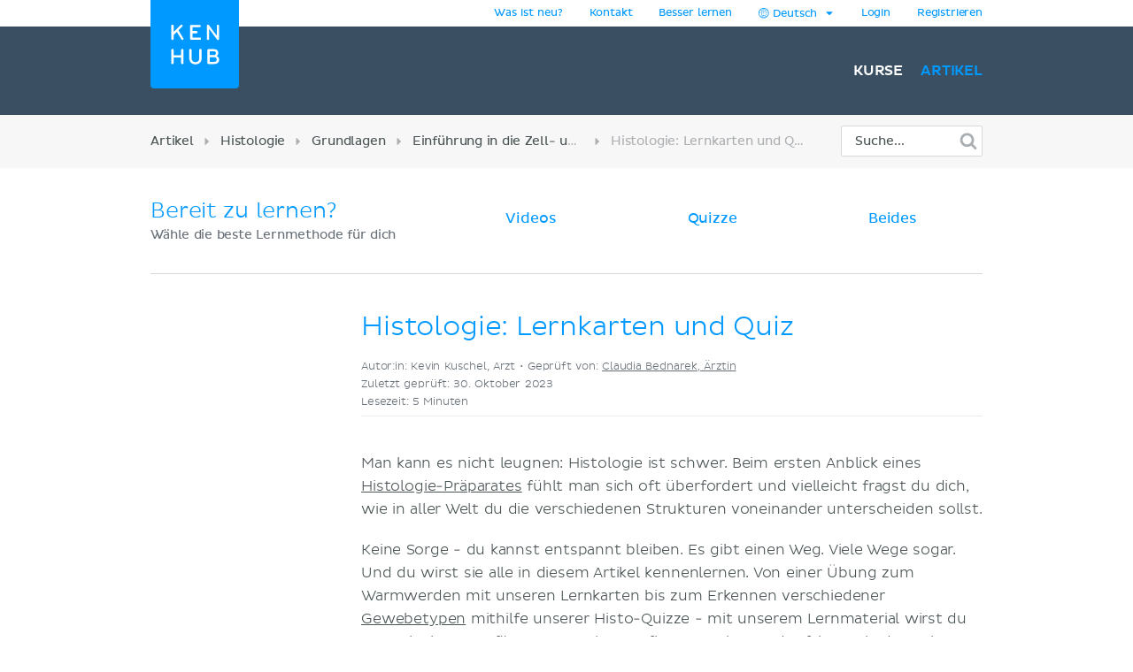

--- FILE ---
content_type: text/html; charset=utf-8
request_url: https://www.kenhub.com/de/library/lernstrategien/arbeitsblatt-histologie-gewebe-histo-quiz
body_size: 33980
content:
<!DOCTYPE html>
<html class='' lang='de'>
<head>
<meta content='text/html;charset=utf-8' http-equiv='Content-Type'>
<title>Histologie lernen: Lernkarten (PDF) und Quizze | Kenhub</title>
<meta content='Du hast bei Histo-Präparaten keinen Durchblick? Unsere Lernkarten zum Beschriften und Quizze im Lernkartenformat helfen dir beim Lernen! Erfahre mehr!
' name='description'>
<link href='https://headway-widget.net' rel='preconnect'>
<link href='https://cdn.headwayapp.co' rel='preconnect'>
<link href='https://www.googletagmanager.com' rel='preconnect'>
<link as='font' crossOrigin='anonymous' href='https://www.kenhub.com/assets/29357C_0_0-subset-005827b1.woff2' rel='preload' type='font/woff2'>
<link as='image' href='https://www.kenhub.com/assets/application/scientifically_approved.de-ff88cb83.webp' rel='preload'>
<link crossorigin='use-credentials' href='/manifest.json' rel='manifest'>
<meta content='#3A5062' name='theme-color'>
<link href='https://www.kenhub.com/assets/favicon-4a90a596.ico' rel='icon'>
<link href='https://www.kenhub.com/assets/fav-f8c3cb86.svg' rel='icon' type='image/svg+xml'>

<meta content='no-preview' name='turbolinks-cache-control'>
<noscript>
<style>
  .async-hide {
    opacity: 1 !important
  }
</style>
</noscript>
<style>
  @font-face {
    font-family: PlutoSansRegularSubset;
    font-style: normal;
    font-weight: 400;
    src: url("https://www.kenhub.com/assets/29357C_0_0-subset-005827b1.woff2") format("woff2");
    font-display: swap;
  }
</style>
<script data-gon-cleanup="">
//<![CDATA[
window.gon={};gon.currentUrl="https://www.kenhub.com/de/library/lernstrategien/arbeitsblatt-histologie-gewebe-histo-quiz";gon.railsEnv="production";gon.locale="de";gon.defaultLocale="en";gon.availableLocales=["en","de","pt","es","fr"];gon.termLanguages=["latin","english","german","portuguese","spanish","french"];gon.pdfTermLanguages=["latin_en","latin_de","english","german","portuguese","spanish","french"];gon.actionCablePath="/kabel";gon.hasUserConsent=false;gon.mexicanExperiment=true;gon.javascriptTestEnv=false;gon.inspectlet=false;gon.canShowCorrectAnswers=false;gon.disableRollbarJs=false;gon.disableLazyLoading=false;gon.enableGrowthbookTracking=true;gon.forceTrialEndingModal=false;gon.whereDidYouHearAboutUsQuestion=true;gon.currentUser=null;gon.currentTermLanguage="latin";gon.altTermLanguage="german";gon.currency="USD";gon.helpscoutBeaconToken="9dc790ea-c298-4760-9cf7-50abdea3969d";gon.amplitudeToken="7dfdc0c7e548cabc5ea2459b06239302";gon.customerioToken="ead58c80bf1292049403";gon.inspectletToken="1384320367";gon.headwayAccount="J3mpYx";gon.algoliaKey="ecd1b6edb1faf0f04f85467983a4ab18";gon.algoliaId="TVLY4HZXH3";gon.algoliaIndex="production";gon.analyticsAccount="UA-23427352-1";gon.ga4Account="G-R9R95JL5CH";gon.googleTagManagerContainer="GTM-NV7F42";gon.rollbarAccessToken="95d60cc2f34c46dcb7e860d3f8d6598d";gon.release="c1dc3b774";gon.recaptchaSiteKey="6Lfqb4gUAAAAAPKFK89vW9qt-P9a_I4g3XXje1D3";gon.helpscoutBeaconSignature=null;gon.geoipCountry="US";gon.botDetected=true;gon.logoBg="#09f";gon.logoText="#fff";gon.polyfillsUrl="https://www.kenhub.com/assets/polyfills-a7259c7b.js";gon.iconsPath="https://www.kenhub.com/assets/icons-166fe196.svg";gon.headwayUrl="https://changelog-de.kenhub.com/";gon.growthbookClientKey="sdk-pgJH8jFCJ81JQWxq";gon.colorBlindness="normal";gon.canStoreCurrentVideoTime=false;gon.completedTours=[];gon.canBypassRecaptcha=true;gon.cfTurnstileSiteKey="0x4AAAAAABnZ5DL0TVThYcVK";gon.staticHost="https://static.kenhub.com";gon.trialDuration=3900000;gon.searchPath="/de/search";gon.pricingPath="/de/pricing";gon.dashboardPath="/de/dashboard";gon.newUserRegistrationPath="/de/register";gon.apiTrainingSessionsPath="/api/training_sessions";gon.galleryAPIImagesPath="/api/images/gallery";gon.galleryApiImagesPath="/api/images/gallery";gon.trainingPath="/de/trainer";gon.apiLearnablesPath="/api/learnables";gon.apiContainersPath="/api/containers";gon.apiCustomQuizzesPath="/api/custom-quizzes";gon.customQuizzesPath="/de/custom-quizzes";gon.googleRegistrationPath="/de/oauth/google_register";gon.passwordRegistrationPath="/de/register";gon.validateCodePath="/de/validate_code";gon.resendCodePath="/de/resend_code";gon.loginPath="/de/login";gon.termsPath="/de/terms";gon.privacyPath="/de/privacy";gon.tracking={"landing":"articles"};

//]]>
</script><script id='growthbook_payload' type='application/json'>
{"status":200,"features":{"new-registration-title":{"defaultValue":false},"product_tour_on_study_unit":{"defaultValue":false,"rules":[{"id":"fr_19g61omg6b7o8d","condition":{"environment":"production"},"coverage":1,"hashAttribute":"userId","seed":"11692654-4ad3-47f5-bfa1-6c785ceebcd0","hashVersion":2,"force":true}]},"test_signup_button":{"defaultValue":false},"trust_seal":{"defaultValue":false},"trust_seal_on_header":{"defaultValue":false},"add_cancel_anytime_money_back_guarantee_plan_cards":{"defaultValue":false,"rules":[{"id":"fr_19g61mmhon4r7r","condition":{"$or":[{"environment":"production"},{"environment":"staging"}]},"coverage":1,"hashAttribute":"deviceId","seed":"e208d8d3-17b7-42c0-91cd-4142e32f8889","hashVersion":2,"variations":[false,true],"weights":[0.5,0.5],"key":"add-cancel-anytime-money-back-guarantee-plan-cards","meta":[{"key":"0","name":"Control"},{"key":"1","name":"Variation"}],"phase":"0","name":"Add \"Cancel anytime\" and Money-Back Guarantee to plan cards"}]},"homepage_video":{"defaultValue":false,"rules":[{"id":"fr_19g61umj2qpfhg","condition":{"environment":"production"},"coverage":1,"hashAttribute":"deviceId","seed":"78152ce7-0426-4985-8fc6-e9fb821973cb","hashVersion":2,"force":false}]},"inline_registration":{"defaultValue":false,"rules":[{"id":"fr_19g61mmk5fresc","condition":{"deviceId":"9aaf212f-86ff-4522-bb7b-189eb4511493"},"force":true},{"id":"fr_19g61omk5lf13x","condition":{"deviceId":"5569273b-755f-450b-b2f6-0577c9c57892"},"force":true},{"id":"fr_19g61omk5fogad","condition":{"environment":"production"},"coverage":1,"hashAttribute":"deviceId","seed":"8757e693-59c3-4e5a-9220-9c4d1b96c550","hashVersion":2,"force":true}]},"highlight_premium_content_in_trial":{"defaultValue":false,"rules":[{"id":"fr_19g61mmk5c6xqw","condition":{"userId":"7011301"},"force":true},{"id":"fr_19g61umk5ani37","condition":{"environment":"production"},"coverage":1,"hashAttribute":"userId","bucketVersion":1,"seed":"ab875059-f80e-4175-94d5-bd72d331eb21","hashVersion":2,"variations":[false,true],"weights":[0.5,0.5],"key":"highlight-premium-content-trial","meta":[{"key":"0","name":"Original"},{"key":"1","name":"Variation"}],"phase":"1","name":"Highlight Premium content in trial"}]},"benefit_bullets_and_old_hero_image":{"defaultValue":false,"rules":[{"id":"fr_19g6vmkpbc1n2","condition":{"deviceId":"751b30a8-6779-4e76-ac9d-a26b38ec034d"},"force":false},{"id":"fr_19g61nmklcj2wp","condition":{"environment":"production"},"coverage":1,"hashAttribute":"deviceId","seed":"8262f565-00a9-4b35-b115-0a0f5e712673","hashVersion":2,"variations":[false,true],"weights":[0.5,0.5],"key":"benefit-bullet-list-hero-v2","meta":[{"key":"0","name":"Original"},{"key":"1","name":"Variant"}],"phase":"1","name":"Benefit bullet list in hero v2"}]},"trial_ending_discount":{"defaultValue":false,"rules":[{"id":"fr_19g6vmkoffsi3","condition":{"environment":"production"},"coverage":1,"hashAttribute":"userId","seed":"2a4944e5-e6c7-4ea4-aa15-8486faad41b5","hashVersion":2,"variations":[false,true],"weights":[0.5,0.5],"key":"10-offer-trial","meta":[{"key":"0","name":"Original"},{"key":"1","name":"Variant"}],"phase":"1","name":"10% offer during trial"}]},"pricing_faq_in_accordion":{"defaultValue":false,"rules":[{"id":"fr_19g61omkh4dgix","condition":{"environment":"production"},"coverage":1,"hashAttribute":"userId","bucketVersion":1,"seed":"f4179abe-0e71-417d-84b1-060e4f28b9f4","hashVersion":2,"variations":[false,true],"weights":[0.5,0.5],"key":"pricing-faq-accordion","meta":[{"key":"0","name":"Original"},{"key":"1","name":"Variation"}],"phase":"0","name":"Pricing FAQ in accordion"}]},"improved_profile_setup":{"defaultValue":false,"rules":[{"id":"fr_19g6vmkoa10fs","condition":{"environment":"production"},"coverage":1,"hashAttribute":"userId","bucketVersion":1,"seed":"191e86c4-bafa-42b3-9071-6861ce2cd282","hashVersion":2,"variations":[false,true],"weights":[0.5,0.5],"key":"improved-profile-setup","meta":[{"key":"0","name":"Original"},{"key":"1","name":"Variant"}],"phase":"1","name":"Improved profile setup"}]},"trust_copy_on_header_v3":{"defaultValue":false,"rules":[{"id":"fr_19g6umkmpkeps","condition":{"environment":"production"},"coverage":1,"hashAttribute":"deviceId","seed":"6f9f429e-04c8-4463-ba21-e446e74075c0","hashVersion":2,"variations":[false,true],"weights":[0.5,0.5],"key":"trust-copy-header-v3","meta":[{"key":"0","name":"Original"},{"key":"1","name":"Variant"}],"phase":"0","name":"Trust copy on header v3"}]},"trial_bounce_modal":{"defaultValue":false},"registration_button_copy":{"defaultValue":false,"rules":[{"id":"fr_19g6vmkpoym90","condition":{"environment":"production"},"coverage":1,"hashAttribute":"deviceId","seed":"42478096-eed1-41ac-8f64-6c63b5a3ff9a","hashVersion":2,"variations":[false,true],"weights":[0.5,0.5],"key":"registration-button-copy-v1","meta":[{"key":"0","name":"Original"},{"key":"1","name":"Variant"}],"phase":"0","name":"Registration button copy v1"}]}},"experiments":[],"dateUpdated":"2026-01-28T09:24:15.534Z"}
</script>
<script src="https://consent.cookiebot.com/uc.js" id="cookiebot-script" data-cbid="90bf4190-b20c-40c3-b35b-19980de29b89" data-blockingmode="manual" data-turbo-permanent="true" async="async"></script>
<script>
  function loadPolyfills(){if(browserSupportsAllFeatures())return;const e=document.createElement("script");e.src=window.gon.polyfillsUrl;const o=document.currentScript;o.parentNode.insertBefore(e,o.nextSibling)}function browserSupportsAllFeatures(){return window.Promise&&window.fetch&&window.Symbol&&window.customElements&&window.IntersectionObserver&&Object.fromEntries}loadPolyfills();
</script>

<script src="https://www.kenhub.com/assets/essential-564d3a42.js" crossorigin="Anonymous" data-turbo-track="reload" async="async"></script>

<meta name="csrf-param" content="authenticity_token" />
<meta name="csrf-token" content="jxZRRyLV-ANpya8y-tyIhwx_hN4AKWvQffKLap3gzpAJJmSU26n5L0UGEbjA8BJhmzn92Y4gwEKRC9Dr9O5ExA" />
<meta content='width=device-width, initial-scale=1.0' name='viewport'>
<meta content='de' name='language'>
<meta content='246420115467395' property='fb:app_id'>
<meta content='Kenhub' property='og:site_name'>
<meta content='https://www.kenhub.com/de/library/lernstrategien/arbeitsblatt-histologie-gewebe-histo-quiz' property='og:url'>
<meta content='Du hast bei Histo-Präparaten keinen Durchblick? Unsere Lernkarten zum Beschriften und Quizze im Lernkartenformat helfen dir beim Lernen! Erfahre mehr!
' property='og:description'>
<meta content='Histologie: Lernkarten und Quiz' property='og:title'>
<meta content='article' property='og:type'>
<meta content='https://www.kenhub.com/thumbor/YIkyRIudIx5SAsoWJcxFltH6PwI=/fit-in/800x1600/filters:watermark(/images/logo_url.png,-10,-10,0):background_color(FFFFFF):format(jpeg)/images/article/arbeitsblatt-histologie-gewebe-histo-quiz/BwLejycjxPJhbHURrlEQ_gewebe_histo_quiz_blutzellen_unbeschriftet.jpg' property='og:image'>

<link rel="canonical" href="https://www.kenhub.com/de/library/lernstrategien/arbeitsblatt-histologie-gewebe-histo-quiz">

<meta content='100009096347916' property='fb:admins'>
<link rel="alternate" hreflang="de" href="https://www.kenhub.com/de/library/lernstrategien/arbeitsblatt-histologie-gewebe-histo-quiz">
<link rel="alternate" hreflang="en" href="https://www.kenhub.com/en/library/learning-strategies/struggling-with-histology-try-these-histology-slide-quizzes">
<link rel="alternate" hreflang="x-default" href="https://www.kenhub.com/en/library/learning-strategies/struggling-with-histology-try-these-histology-slide-quizzes">
<link rel="alternate" hreflang="fr" href="https://www.kenhub.com/fr/library/strategies-d-apprentissage/des-difficultes-avec-l-histologie-essayez-ces-quiz">
<link rel="alternate" hreflang="pt" href="https://www.kenhub.com/pt/library/estrategias-de-aprendizagem/apostila-de-exercicios-histologia-humana">

</head>
<body class='articles show' data-controller='application slideout sidebar helpscout'>
<style>@font-face{font-family:"PlutoSansRegular";src:url("/assets/29357C_0_0-85b95d4ced2d9dd80c19a0b9901806c5f8323642b56e9c5c9683cd25bab573a8.digested.woff2") format("woff2");font-weight:400;font-style:normal}@font-face{font-family:"PlutoSansLight";src:url("/assets/29357C_1_0-5f3de7b9aaf027050c5cb075e6b2e40372c1fd70aecd170f72df06980e24a0fe.digested.woff2") format("woff2");font-weight:400;font-style:normal}@font-face{font-family:"PlutoSansMedium";src:url("/assets/29357C_2_0-f8cb25748cdd1aaaf3bba8326b0d7e8b3b8b24071c2cab1686e6997d92afdc90.digested.woff2") format("woff2");font-weight:400;font-style:normal}@font-face{font-family:"PlutoLightItalic";src:url("/assets/34DE92_0_0-d115438e190e23e6c6affac0c2ff721a9cef471e8ed8a13d705c91c07c715d88.digested.woff2") format("woff2");font-weight:400;font-style:normal}svg.fa{height:1em;width:1em;display:inline-flex;align-self:center;fill:currentColor;flex-shrink:0}.align-baseline{position:relative;top:.125em}:root{--regular: PlutoSansRegularSubset, Helvetica, Arial, sans-serif;--light: PlutoSansRegularSubset, Helvetica, Arial, sans-serif;--medium: PlutoSansRegularSubset, Helvetica, Arial, sans-serif;--light-italic: PlutoSansRegularSubset, Helvetica, Arial, sans-serif;--vh: 100vh;--su-complete-box-height: 160px;--su-learning-path-offset: calc(var(--su-complete-box-height) / 2)}@keyframes shine{to{opacity:1;left:-30%}}html{font-family:var(--regular);-webkit-font-smoothing:antialiased !important;-moz-osx-font-smoothing:grayscale;font-weight:normal !important;letter-spacing:-0.01em;word-spacing:.1em;box-sizing:border-box}*,*::after,*::before{box-sizing:inherit}a{color:#09f;text-decoration:none;cursor:pointer}a:hover{color:#0188e4}*:focus{outline:none}input:focus{box-shadow:0 0 2pt 1pt #acafb2}h1,h2,.headline{margin-top:0;font-family:var(--light);font-weight:normal}h1,.headline{color:#09f;font-size:40px;margin-bottom:26px;line-height:44px}.l-hero h1,.l-hero .headline{color:#fff}.content-headline{font-size:24px;line-height:30px;margin-bottom:24px;font-family:var(--light);color:#09f;font-weight:normal}.content-headline>small{display:block;color:#495354;font-family:var(--light);font-size:16px;line-height:24px}.content-headline .fa{cursor:pointer}.content-headline .fa.bookmark--loading{cursor:initial}.content-headline button{font-size:24px;flex-shrink:0}.content-headline#study_unit_headline{display:flex;align-items:center;flex-wrap:wrap;margin-top:-10px}@media screen and (max-width : 1023px){.content-headline#study_unit_headline{margin-bottom:16px}}.content-headline#study_unit_headline>div{margin:10px auto 0 0;padding-right:15px;flex:1 0 auto;max-width:100%}.content-headline#study_unit_headline>div>*{margin-left:4px}.content-headline#study_unit_headline .badge-progress{display:inline-flex;align-items:center;gap:4px;flex-shrink:0;margin:10px 0 5px;font-size:10px;text-transform:uppercase;font-family:var(--medium)}.content-headline#study_unit_headline .badge-progress .fa{cursor:default}.content-headline#study_unit_headline .badge-progress.incomplete{cursor:pointer;background-color:#fff;border:1px solid #d8d8d8;color:#acafb2}.content-headline#study_unit_headline .badge-progress.complete{background-color:#ffc026;color:#966c09;-webkit-mask:linear-gradient(-60deg, black 0%, black 40%, rgba(0, 0, 0, 0.7) 40%, rgba(0, 0, 0, 0.7) 41%, black 41%, black 42%, rgba(0, 0, 0, 0.7) 42%, rgba(0, 0, 0, 0.7) 44%, black 44%, black 100%) right/300% 100%;background-repeat:no-repeat;animation:shimmer 10s ease-in-out 2s infinite}.containers.components .content>h1{font-size:24px;line-height:30px;margin-bottom:30px;font-family:var(--light);color:#09f;font-weight:normal;border-bottom:none;padding-bottom:0}.containers.components .content h2{font-family:var(--light);color:#495354;font-size:16px;line-height:24px;margin-bottom:22px}.containers.components .content h2.listingbox__title{font-size:24px;line-height:30px;margin-top:0;font-family:var(--regular);color:#09f;font-weight:normal;clear:none}@media screen and (max-width : 479px){.containers.components .content h2.listingbox__title{font-size:16px;line-height:16px;margin-bottom:13px}}.containers.components .content section:not(:first-child) h2:not(.listingbox__title){margin-top:40px}.listing-headline{font-size:24px;line-height:30px;margin-bottom:30px;font-family:var(--light);color:#09f;font-weight:normal;padding-bottom:32px;border-bottom:1px solid #d8d8d8}.listing-headline+.listing-subheadline{margin-top:-3px}.listing-headline--borderless{border-bottom:none;padding-bottom:0}.listing-subheadline{font-size:18px;line-height:21px;margin-bottom:30px;font-family:var(--light);color:#09f;font-weight:normal}.listing-subheadline+p.small{margin-top:-11px}.listing-subheadline.listing-subheadline--highlight{font-family:var(--regular)}h2{color:#09f;font-size:36px;line-height:40px;margin-bottom:30px;clear:both}@media screen and (max-width : 479px){h2{font-size:24px;line-height:30px}}h3{font-size:24px;line-height:24px;margin-bottom:24px;margin-top:0;font-family:var(--regular);color:#09f;font-weight:normal}h4{font-size:14px;line-height:21px;margin-top:0;font-family:var(--light);color:#09f;font-weight:normal;margin-bottom:0}h5{margin-top:0;font-family:var(--regular);color:#09f;line-height:21px;margin-bottom:18px;text-transform:uppercase;font-size:14px;font-weight:normal}hr{height:1px;background:#d8d8d8;border:none}p{font-family:var(--light);color:#495354;font-size:18px;line-height:26px;margin-bottom:40px;margin-top:0}p.lead{font-size:24px;line-height:32px}p.small{font-size:16px;line-height:24px;margin-bottom:22px}p.tiny{font-family:var(--regular);font-size:14px;line-height:20px;margin-bottom:0}p.highlight{color:#09f}strong{font-weight:400;font-family:var(--medium)}small{font-size:80%}.underline{text-decoration:underline}ul{margin-left:20px;padding:0}ul.unstyled{list-style-type:none;margin-left:0}sup,sub{line-height:0}form{margin-top:30px;margin-bottom:30px}input,optgroup,select,textarea{font-family:inherit;font-size:100%;line-height:1.15;margin:0}textarea,input[type=tel],input[type=text],input[type=password],input[type=email]{appearance:none;-moz-appearance:none;-webkit-appearance:none;width:100%;background-color:#fff;border:1px solid #d8d8d8;border-radius:2px;padding:10px;color:#676f77;font-size:16px}textarea::placeholder,input[type=tel]::placeholder,input[type=text]::placeholder,input[type=password]::placeholder,input[type=email]::placeholder{color:#ddd}textarea:disabled,input[type=tel]:disabled,input[type=text]:disabled,input[type=password]:disabled,input[type=email]:disabled{background-color:#f3f3f3}input[type=search]::-ms-clear{display:none;width:0;height:0}input[type=search]::-ms-reveal{display:none;width:0;height:0}input[type=search]::-webkit-search-decoration,input[type=search]::-webkit-search-cancel-button,input[type=search]::-webkit-search-results-button,input[type=search]::-webkit-search-results-decoration{display:none}.controls{position:relative}.error>.controls>textarea,.error>.controls>input[type=text],.error>.controls>input[type=password],.error>.controls>input[type=email]{border:1px solid #ec8e8e;background-color:#fee4e4}input[type=text],input[type=password],input[type=email]{height:45px}label{color:#495354;margin-top:0;font-family:var(--regular);font-size:14px;line-height:14px;margin-bottom:9px;display:block;clear:both}.CybotCookiebotDialogDetailBodyContentCookieContainerButton label{display:inline}select{appearance:none;-moz-appearance:none;-webkit-appearance:none;background-color:#fff;border:1px solid #d8d8d8;border-radius:2px;padding:10px;color:#676f77;font-size:16px;height:45px;background:rgba(0,0,0,0) url("/assets/arrow_down-9c0d01f76785c85294c7456f0dd265a14875124ef21271c0a8b4d45c5e37dcdf.digested.webp") no-repeat scroll right 15px center;font-size:14px;color:#495354;max-width:100%}select.valid{border-color:#5ed29f}select.invalid{border-color:#ec8e8e}.error>label{color:#ec8e8e}input[type=checkbox]:not(.CybotCookiebotDialogBodyLevelButton){display:none}input[type=checkbox]+label>span:first-child:not(.CybotCookiebotDialogBodyLevelButtonSlider),input[type=checkbox]+span:not(.CybotCookiebotDialogBodyLevelButtonSlider){display:inline-block;width:25px;height:25px;margin-top:-2px;vertical-align:top;background:url("/assets/check_radio_sheet-fdcb576697bb5685c22f87e0deb7dd254e7f5bb894786349594ea12b2368ae31.digested.webp") -10px -10px no-repeat;cursor:pointer}input[type=checkbox]:checked+label>span:first-child,input[type=checkbox]:checked+span{background:url("/assets/check_radio_sheet-fdcb576697bb5685c22f87e0deb7dd254e7f5bb894786349594ea12b2368ae31.digested.webp") -45px -10px no-repeat}input[type=radio]:not(.CybotCookiebotDialogBodyLevelButton){display:none}input[type=radio]+label>span:first-child:not(.CybotCookiebotDialogBodyLevelButtonSlider),input[type=radio]+span:not(.CybotCookiebotDialogBodyLevelButtonSlider){display:inline-block;width:25px;height:25px;margin-top:-4px;vertical-align:top;background:url("/assets/check_radio_sheet-fdcb576697bb5685c22f87e0deb7dd254e7f5bb894786349594ea12b2368ae31.digested.webp") -44px -45px no-repeat;cursor:pointer}input[type=radio]:checked+label>span:first-child,input[type=radio]:checked+span{background:url("/assets/check_radio_sheet-fdcb576697bb5685c22f87e0deb7dd254e7f5bb894786349594ea12b2368ae31.digested.webp") -9px -45px no-repeat}input[type=radio]:checked+label{color:#09f}button:disabled>.btn-block{background-color:#676f77}.help-inline{margin-top:5px;color:#ec8e8e;font-size:14px}.pull-right{float:right}.pull-left{float:left}.clear-all{clear:both}.text-center{text-align:center}.text-right{text-align:right}.text-bold{font-family:var(--medium);font-weight:400}.text-stroke{text-decoration:line-through}.red{color:#ec8e8e}.green{color:#5ed29f}.hide{display:none}.invisible{opacity:0;pointer-events:none}.hide-it{display:none !important}@media screen and (max-width : 1023px){.hide-md{display:none !important}}@media screen and (max-width : 1023px){.show-md{display:block !important}}@media screen and (max-width : 763px){.show-sm-flex{display:flex !important}}@media screen and (max-width : 763px){.hide-sm{display:none !important}}@media screen and (max-width : 1023px)and ( min-width : 480px){.hide-sm-md-only{display:none !important}}@media screen and (max-width : 479px){.hide-xs{display:none !important}}@media screen and (min-width : 1024px){.hide-lg{display:none !important}}@media screen and (min-width : 764px){.hide-md-lg-only{display:none !important}}.no-scroll{overflow:hidden !important}.sr-only{position:absolute;width:1px;height:1px;padding:0;margin:-1px;overflow:hidden;clip:rect(0, 0, 0, 0);white-space:nowrap;border:0}.async-hide{opacity:0}.shopify-buy-frame--toggle{display:none !important}.atlas-ebook-banner .ad-banner{background-color:#3a5062;border-radius:3px;display:flex;gap:30px;padding:30px;color:#fff;width:600px;max-width:100%;margin:50px auto 70px;font-size:14px;text-align:center}.dashboard__hero .atlas-ebook-banner .ad-banner{margin:40px auto 8px}@media screen and (max-width : 763px){.dashboard__hero .atlas-ebook-banner .ad-banner{margin:30px 0 8px;padding:20px}}@media screen and (max-width : 763px){.atlas-ebook-banner .ad-banner{flex-direction:column;width:100%;margin:0 0 30px}}.atlas-ebook-banner .ad-banner .shopify-buy-frame{max-width:100% !important;position:relative;margin-top:-16px;margin-bottom:8px}.atlas-ebook-banner .ad-banner .image{flex:1 1 40%;position:relative}@media screen and (max-width : 763px){.atlas-ebook-banner .ad-banner .image{display:none}}.atlas-ebook-banner .ad-banner .image img{position:absolute;top:50%;transform:translateY(-50%);left:-30px;height:180%;width:auto}.atlas-ebook-banner .ad-banner .content{flex:1 1 60%;background-color:#3a5062;position:relative;z-index:1}@media screen and (max-width : 763px){.atlas-ebook-banner .ad-banner .content{flex:1}}.atlas-ebook-banner .ad-banner .subtitle{color:#09f;text-transform:uppercase;margin-bottom:8px}.atlas-ebook-banner .ad-banner .description{font-size:18px;font-family:var(--light);margin-bottom:16px;line-height:1.2}.atlas-ebook-banner .ad-banner .price{font-size:36px;color:#ec8e8e;margin-bottom:16px;line-height:1.2;font-family:var(--light)}.atlas-ebook-banner.atlas-ebook-banner--dashboard{margin-bottom:20px}@media screen and (max-width : 763px){.atlas-ebook-banner.atlas-ebook-banner--dashboard{margin-bottom:0}}.atlas-ebook-banner.atlas-ebook-banner--dashboard .ad-banner{padding:20px;text-align:left}@media screen and (max-width : 763px){.atlas-ebook-banner.atlas-ebook-banner--dashboard .ad-banner{margin-bottom:0}}.atlas-ebook-banner.atlas-ebook-banner--dashboard .content{display:flex;align-items:center;flex:1 1 85%}@media screen and (max-width : 479px){.atlas-ebook-banner.atlas-ebook-banner--dashboard .content{flex-direction:column;align-items:center;text-align:center;gap:14px}}.atlas-ebook-banner.atlas-ebook-banner--dashboard .wrapper{flex:1 1 auto}.atlas-ebook-banner.atlas-ebook-banner--dashboard .subtitle{font-size:12px}.atlas-ebook-banner.atlas-ebook-banner--dashboard .description{font-size:16px;font-family:var(--light);margin-bottom:0;line-height:1.2;display:inline}.atlas-ebook-banner.atlas-ebook-banner--dashboard .description strong{font-family:var(--light)}.atlas-ebook-banner.atlas-ebook-banner--dashboard .price{display:inline;font-size:18px;color:#ec8e8e;margin-bottom:0;line-height:1.2;font-family:var(--medium)}.atlas-ebook-banner.atlas-ebook-banner--dashboard .image{flex:1 1 15%;position:relative}@media screen and (max-width : 763px){.atlas-ebook-banner.atlas-ebook-banner--dashboard .image{display:none}}.atlas-ebook-banner.atlas-ebook-banner--dashboard .image img{position:absolute;top:50%;transform:translateY(-50%);left:-10px;height:150px;width:auto}.atlas-ebook-banner.atlas-ebook-banner--dashboard .timer{text-align:center;opacity:.7;font-size:10px}.atlas-ebook-banner.atlas-ebook-banner--dashboard .buy-button{display:flex;flex-direction:column;width:110px;flex:0 1 auto}.atlas-ebook-banner.atlas-ebook-banner--dashboard .shopify-buy-frame{width:110px}body{margin:0;background-color:#fff}body.modal-open{overflow:hidden}.l-container{margin:0 auto;max-width:940px}@media screen and (max-width : 1023px){.l-container{padding:0 32px}}@media screen and (max-width : 479px){.l-container{padding:0 15px}}.l-container--light-bg{background-color:#f7f7f7;padding-bottom:1px}.l-container--narrow{max-width:500px}.l-topbar{background-color:#fff}.l-topbar .l-topbar-container{max-width:940px;margin-left:auto;margin-right:auto;position:relative;text-align:right;height:30px;display:flex;align-items:center;justify-content:flex-end;gap:10px}.l-topbar #desktop_changelog{position:absolute;display:none;vertical-align:middle;height:100%;width:100%;top:0;left:0}.l-topbar #desktop_changelog #HW_badge_cont{width:100%;height:100%}.l-topbar #desktop_changelog #HW_badge{left:-5px;top:-2px;background:#ec8e8e}.l-topbar #desktop_changelog #HW_badge.HW_softHidden{background:rgba(0,0,0,0)}.l-topbar .l-topbar-item{padding:0 15px;font-size:12px;font-family:var(--regular);position:relative}.l-topbar .badge.badge,.l-topbar .btn.btn-tiny{margin-left:10px}.l-topbar .dropdown-toggle{display:inline-block;padding:7px 0}.l-topbar .dropdown-toggle>span{display:inline-block}.l-topbar .logo{position:absolute;left:0;top:0;margin-left:0;z-index:1}.l-topbar .logo svg,.l-topbar .logo{display:block;max-width:100px;border-bottom-right-radius:4px;border-bottom-left-radius:4px}.no-nav .l-topbar{height:0}@media screen and (max-width : 1023px){.l-topbar{display:none}}.l-topbar *:last-child{padding-right:0}.dropdown{display:inline-block;padding:0px 15px;position:relative}.dropdown>.dropdown-toggle>.fa{margin-left:3px}.dropdown>.border-hiding{display:none}.dropdown>.dropdown-menu{display:none;position:absolute;top:30px;right:-1px;z-index:1000;display:none;padding-top:15px;margin:0;background-color:#f7f7f7;border:1px solid #d8d8d8;border-radius:2px 0 2px 2px;text-align:left;width:260px;line-height:1.2}.dropdown>.dropdown-menu ul{margin-top:0;margin-right:0;margin-bottom:0}.dropdown>.dropdown-menu .dropdown-divider{height:1px;background-color:#d8d8d8;width:100%;margin-bottom:15px}.dropdown>.dropdown-menu li{margin:0 14px 15px 8px}.dropdown>.dropdown-menu li button{line-height:1.2;color:#495354}.dropdown>.dropdown-menu li>a{color:#495354}.dropdown>.dropdown-menu li .fa{color:#09f;margin-right:5px;width:15px}.dropdown>.dropdown-menu li.active{color:#09f}.dropdown>.dropdown-menu li.active button{color:#09f}.dropdown.open,.dropdown:hover{padding:0px 14px;background-color:#f7f7f7;border-left:1px solid #d8d8d8;border-right:1px solid #d8d8d8}.dropdown.open>.dropdown-menu,.dropdown:hover>.dropdown-menu{display:block}.dropdown.open>.border-hiding,.dropdown:hover>.border-hiding{position:absolute;display:block;right:0;height:1px;background-color:#f7f7f7;top:30px;z-index:1100;width:100%}.open>.dropdown-menu{display:block}.l-hero--nav{background:#3a5062 none repeat scroll center center}.l-hero--nav>.l-container{height:100%}@media screen and (max-width : 1023px){.l-hero--nav{display:none}}.l-navigation{display:flex;justify-content:flex-end;align-items:center;list-style-type:none;height:100px}.l-navigation>.l-navigation__item{display:inline-block;margin-left:20px;position:relative}.l-navigation>.l-navigation__item>a{font:400 16px var(--medium);text-transform:uppercase;color:#fff;display:block;margin-bottom:-10px;padding-bottom:10px}.l-navigation>.l-navigation__item>a.active{color:#09f}.l-navigation>.l-navigation__item>a>.fa{margin-right:7px;text-transform:none}.l-navigation>.l-navigation__item .popover{display:none;background-color:#fff;text-align:left;padding:20px 0;max-width:none;box-shadow:0 0 10px rgba(0,0,0,.1)}.l-navigation>.l-navigation__item .popover[x-placement^=bottom] .arrow:after{border-bottom-color:#fff}.l-navigation>.l-navigation__item .popover .arrow{left:calc(50% - 10px)}.l-navigation>.l-navigation__item .popover a{font-family:var(--regular);font-size:14px;line-height:30px;padding:0 30px;color:#676f77;display:block}.l-navigation>.l-navigation__item .popover a.active{color:#09f}.l-navigation>.l-navigation__item .popover a:hover{display:block;background-color:#f3f3f3}.l-navigation>.l-navigation__item>a.btn{margin:0;padding:10px 16px 10px 14px;margin:0;align-items:center;display:inline-flex}.l-navigation>.l-navigation__item>a.btn.active{color:#fff}.l-navigation>.l-navigation__item:hover>.popover{display:block;top:27px;left:50%;transform:translateX(-50%);white-space:nowrap}.l-navigation>.l-navigation__item .l-navigation__sub-item{position:relative}.l-navigation>.l-navigation__item .l-navigation__sub-item:hover{background-color:#f3f3f3}.l-navigation>.l-navigation__item .l-navigation__sub-item:hover>.popover{display:block;top:-20px;white-space:nowrap}.l-navigation__tagline{display:none;align-items:center;margin-right:auto;margin-left:120px;font-family:var(--light);color:#fff;font-size:14px;gap:12px}@media screen and (max-width : 1023px){.l-navigation__tagline{margin-left:0;margin-right:0;font-size:10px;gap:6px}}.ab-test-trust-copy-on-header-v3 .l-navigation__tagline{display:flex}.l-topbar-mobile{display:none}@media screen and (max-width : 1023px){.l-topbar-mobile{background-color:#3a5062;display:flex;align-items:center;width:100%;height:58px;position:sticky;top:-1px;z-index:700;max-width:100%}.l-topbar-mobile.headroom{transition:transform .25s linear}.l-topbar-mobile.headroom-pinned{transform:translateY(0)}.l-topbar-mobile.headroom-unpinned{transform:translateY(-58px)}}.l-topbar-mobile>.nav-mobile-icons{margin-left:auto}.l-topbar-mobile>.nav-mobile-icons .fa{color:#fff;font-size:30px;cursor:pointer}.l-topbar-mobile>.nav-mobile-icons>.toggle-button{padding:10px;transform:translateX(10px)}.l-topbar-mobile>.mobile-logo{display:none;padding:12px;margin-left:-12px;overflow:hidden}.l-topbar-mobile>.mobile-logo svg{display:block;border-radius:2px}@media screen and (max-width : 1023px){.l-topbar-mobile>.mobile-logo{display:block}}.l-topbar-mobile>.btn.btn-tiny.btn--premium{margin-right:10px;flex-shrink:0}.HW_badge_cont{z-index:1 !important}.l-hero{background:#3a5062 none repeat scroll center center}@media screen and (max-width : 1023px){.l-hero{margin-bottom:0px;padding-top:58px;padding-bottom:50px}}.l-hero.l-hero--max{min-height:calc(100vh - 30px);padding-top:110px}.no-nav .l-hero.l-hero--max{min-height:100vh}@media screen and (max-width : 1023px){.l-hero.l-hero--max{min-height:100vh;padding-top:12px}}.l-hero>.l-container>.l-flex-row{margin-top:55px}@media screen and (max-width : 1023px){.l-hero>.l-container>.l-flex-row{margin-top:0}}.l-hero>.l-container>h1,.l-hero>.l-container>.headline{max-width:70%}@media screen and (max-width : 1023px){.l-hero>.l-container>h1,.l-hero>.l-container>.headline{max-width:100%}}@media screen and (max-width : 479px){.l-hero>.l-container>h1,.l-hero>.l-container>.headline{font-size:30px;line-height:34px;margin-bottom:18px}}.l-hero>.l-container>h1.headline-centered,.l-hero>.l-container>.headline.headline-centered{max-width:100%;text-align:center}@media screen and (max-width : 479px){.l-hero>.l-container>h1.headline-centered,.l-hero>.l-container>.headline.headline-centered{margin-bottom:0px}}.l-hero>.l-container>h1.headline-centered>h1,.l-hero>.l-container>.headline.headline-centered>h1{margin-bottom:15px}@media screen and (max-width : 479px){.l-hero>.l-container>h1.headline-centered>h1,.l-hero>.l-container>.headline.headline-centered>h1{font-size:18px;line-height:24px}}.l-hero>.l-container>h1.headline-centered>h2,.l-hero>.l-container>h1.headline-centered .h2,.l-hero>.l-container>.headline.headline-centered>h2,.l-hero>.l-container>.headline.headline-centered .h2{font-size:24px;color:#fff;line-height:1.5}@media screen and (max-width : 479px){.l-hero>.l-container>h1.headline-centered>h2,.l-hero>.l-container>h1.headline-centered .h2,.l-hero>.l-container>.headline.headline-centered>h2,.l-hero>.l-container>.headline.headline-centered .h2{margin-bottom:0px}}.l-hero>.l-container .headline__img{width:80px;height:80px;border-radius:40px;margin-bottom:5px}.l-hero>.l-container .sub-headline{color:#b8b7b7;max-width:70%}@media screen and (max-width : 1023px){.l-hero>.l-container .sub-headline{max-width:100%}}.ab-replace-paragraph-text--variant .sub-headline{color:#fff !important;margin-bottom:30px}.ab-replace-paragraph-text--variant .benefits__list{font-family:var(--light);list-style:none;margin:0;color:#fff;font-size:16px;text-wrap:balance;text-align:left}@media screen and (max-width : 479px){.ab-replace-paragraph-text--variant .benefits__list{font-size:14px}}.ab-replace-paragraph-text--variant .benefits__list li{display:flex}.ab-replace-paragraph-text--variant .benefits__list li .circle{flex:0 0 auto;margin:6px 10px 0 0}.ab-replace-paragraph-text--variant .benefits__list li .green{font-family:var(--medium)}.ab-replace-paragraph-text--variant .benefits__list li+li{margin-top:20px}.l-flex-row{display:flex;flex-direction:row;align-items:center}@media screen and (max-width : 1023px){.l-flex-row{flex-direction:column}}.l-flex-row>*{flex:1 1 auto;width:100%}@media screen and (max-width : 1023px){.l-flex-row>*{margin-bottom:50px}}.l-flex-row>*+*{margin-left:20px}@media screen and (max-width : 1023px){.l-flex-row>*+*{margin-left:0}}.l-flex-row--reverse>*{flex:1}@media screen and (max-width : 1023px){.l-flex-row--reverse>*{margin-left:0}}.l-flex-row--reverse>*+*{margin-left:0;margin-right:20px}@media screen and (max-width : 1023px){.l-flex-row--reverse>*+*{margin:0}}@media screen and (min-width : 1024px){.l-flex-row--reverse{flex-direction:row-reverse}}.l-flex-row--top{align-items:flex-start}.l-flex-row--center{justify-content:center}.middlebar{transition:box-shadow 2s linear;background-color:#f7f7f7;line-height:60px;font-size:14px;font-family:var(--regular);color:#495354;min-height:60px;position:sticky;top:0;z-index:500}@media screen and (max-width : 1023px){.middlebar{line-height:57px;min-height:57px;width:100%;top:57px;box-shadow:0 5px 5px rgba(0,0,0,.2)}.middlebar.headroom{transition:transform .25s linear}.middlebar.headroom-pinned{transform:translateY(0)}.middlebar.headroom-unpinned{transform:translateY(-57px)}}.middlebar a{color:#495354}.middlebar .sidebar-toggle{display:none;overflow:hidden;text-overflow:ellipsis;white-space:nowrap;padding-right:5px}@media screen and (max-width : 1023px){.middlebar .sidebar-toggle{display:block}}.middlebar .sidebar-toggle a{cursor:pointer;display:inline-block;min-height:48px}.middlebar .sidebar-toggle a.extended{color:#09f}.middlebar .filter-dropdown>a{display:inline-block;min-width:48px;min-height:48px;text-align:center}.middlebar .filter-dropdown--active>a{color:#09f}@media screen and (max-width : 479px){.middlebar .filter-dropdown--active>a .fa{color:#676f77}}.middlebar .filter-dropdown span{display:inline-flex}.middlebar .filter-dropdown .fa{margin-left:5px}@media screen and (max-width : 479px){.middlebar .filter-dropdown .fa{font-size:25px;vertical-align:middle;margin-right:-8px;color:#acafb2}}.middlebar form{margin:0;position:relative}.middlebar form>input[type=text]{float:right;margin-top:12px;width:160px;font-size:14px;padding:10px 40px 10px 15px;border:1px solid #d8d8d8;background-color:#fff;height:35px;margin-left:20px;line-height:normal}.middlebar form>input[type=text]::placeholder{color:#495354}@media screen and (max-width : 763px){.middlebar form>input[type=text]{display:none}}.middlebar form>button[type=submit]{width:48px;height:48px;border:none;right:-8px;position:absolute;top:4px;background-color:rgba(0,0,0,0);cursor:pointer;padding:0}.middlebar form>button[type=submit]>.fa{color:#acafb2;font-size:20px}@media screen and (max-width : 763px){.middlebar form>button[type=submit]>.fa{font-size:25px;margin-right:-5px;margin-top:0;color:#acafb2}}@media screen and (max-width : 763px){.middlebar form>button[type=submit]{position:inherit;float:right}}.breadcrumbs{display:flex;align-items:flex-start;padding-right:20px;overflow:hidden;text-overflow:ellipsis;white-space:nowrap;color:#acafb2}.breadcrumbs a>.fa{margin-right:5px}.breadcrumbs a:hover{color:#09f}@media screen and (max-width : 479px){.breadcrumbs a{display:none}}.breadcrumbs>.fa{margin:0 8px;top:unset}@media screen and (max-width : 1023px){.breadcrumbs>.fa{top:.125em}}@media screen and (max-width : 1023px){.breadcrumbs{display:none}}.breadcrumbs span{flex:0 0 auto;white-space:nowrap;overflow:hidden;text-overflow:ellipsis}.breadcrumbs span.parent{flex:0 1 auto;max-width:200px}.breadcrumbs span.last{flex:0 1 auto}.breadcrumbs-mobile{font-size:14px;margin:10px 0 5px;display:none}@media screen and (max-width : 1023px){.breadcrumbs-mobile{display:block}.breadcrumbs-mobile>span{display:none}.breadcrumbs-mobile>.fa{display:none;margin-left:8px;color:#acafb2}.breadcrumbs-mobile>.parent{display:inline}.breadcrumbs-mobile>.parent a{color:#495354;font-family:var(--light)}.breadcrumbs-mobile>.parent a:hover{color:#09f}.breadcrumbs-mobile>.parent+.fa{display:inline-block}}.l-flex-row>.sidebar{flex:0 0 218px}@media screen and (min-width : 1024px){.l-flex-row>.sidebar{position:-webkit-sticky;position:sticky;top:100px}}@media screen and (max-width : 1023px){.l-flex-row>.sidebar{margin-bottom:25px;margin-left:-32px;margin-top:-40px;background-color:#f7f7f7;max-height:0;padding:0 32px;overflow:hidden;transition:max-height .45s linear;position:fixed;top:150px;width:100%;z-index:700;box-shadow:0 5px 5px rgba(0,0,0,.2)}.l-flex-row>.sidebar.headroom{transition:top .25s linear}.l-flex-row>.sidebar.headroom-pinned{top:150px}.l-flex-row>.sidebar.headroom-unpinned{top:93px}}@media screen and (max-width : 479px){.l-flex-row>.sidebar{margin-left:-15px;padding:0 15px;width:100%}}.l-flex-row>.sidebar.extended{max-height:calc(100vh - 53px);overflow-y:auto}@media screen and (max-width : 479px){.l-flex-row>.sidebar.extended{padding-bottom:15px}}.l-main{padding-top:40px}.l-main.l-main-dashboard{padding-top:0;margin-bottom:30px;overflow-x:hidden}@media screen and (max-width : 1023px){.l-main{padding-top:20px}}.l-main .content{word-break:break-word;min-width:0}@media screen and (min-width : 1024px){.sub-navigation{max-height:calc(100vh - 100px);overflow-y:auto}}.sub-navigation ul{padding:0;margin:0;font:14px/20px var(--regular);list-style-type:none}@media screen and (max-width : 1023px){.sub-navigation ul{font:400 14px var(--regular);color:#495354;margin:0}}.sub-navigation ul>li{margin-bottom:10px}@media screen and (max-width : 1023px){.sub-navigation ul>li{border-top:1px solid #e6e6e6;margin-bottom:0px}}.sub-navigation ul>li>a{color:#495354}@media screen and (max-width : 1023px){.sub-navigation ul>li>a{padding-top:12px;padding-bottom:12px;display:block;margin-right:35px}}.sub-navigation ul>li>a:hover{color:#0188e4}.sub-navigation ul>li>span{padding-left:3px}.sub-navigation ul>li .page-menu-caret{display:inline;white-space:nowrap}@media screen and (max-width : 1023px){.sub-navigation ul>li .page-menu-caret{display:none}}.sub-navigation ul>li .fa{cursor:pointer;vertical-align:text-bottom;color:#495354}@media screen and (min-width : 1024px){.sub-navigation ul>li .fa{opacity:0}}@media screen and (max-width : 1023px){.sub-navigation ul>li .fa{float:right;margin-top:-37px;padding:10px}}.sub-navigation ul>li .fa:hover{color:#09f}.sub-navigation ul>li>ul{margin-left:15px;max-height:0;overflow:hidden}@media screen and (min-width : 1024px){.sub-navigation ul>li>ul>li:first-child{margin-top:10px}}.sub-navigation ul>li>ul>li:last-child{margin-bottom:0px}.sub-navigation ul>li:hover .fa{opacity:1}.sub-navigation ul>li.active>a{color:#09f}.sub-navigation ul>li.active>.fa{color:#09f}.sub-navigation ul>li.active>.fa,.sub-navigation ul>li.opened>.fa{content:"";opacity:1}.sub-navigation ul>li.active>ul,.sub-navigation ul>li.opened>ul{max-height:1000px}.sub-navigation>.btn.btn--premium{margin-top:15px;animation:fade_in 1.5s linear}.sub-navigation>.btn.btn--premium.hide{display:none}.border-right{border-right:1px solid #d8d8d8}.divider{clear:both;border-bottom:1px solid #d8d8d8;margin:30px 0}.divider-margin-bottom{clear:both;border-bottom:1px solid #d8d8d8;margin-bottom:30px}.btn{transition:all .2s ease-out;display:inline-flex;gap:4px;flex-direction:row;align-items:center;justify-content:center;font:400 14px var(--medium);padding:0px 20px;line-height:18px;height:45px;border-radius:2px;text-align:center;color:#fff;text-transform:uppercase;border:0;margin-right:14px;background-color:#adb3b9;cursor:pointer;text-decoration:none;-webkit-appearance:none;appearance:none;white-space:normal}.btn:hover,.btn:focus,.btn:active{outline:none;color:#fff;background-color:#676f77}.btn.btn-primary{background-color:#09f}.btn.btn-primary:hover,.btn.btn-primary:focus,.btn.btn-primary:active{background-color:#0188e4}.btn.btn-primary:disabled,.btn.btn-primary.loading{background-color:#676f77;cursor:not-allowed}.btn.btn-disabled{cursor:default;background-color:#adb3b9 !important}.btn.btn-disabled:hover{cursor:default;background-color:#adb3b9 !important}.btn.btn-red{background-color:#ec8e8e}.btn.btn-red:hover,.btn.btn-red:focus{background-color:#ec7676}.btn.btn--premium{background-color:#40252b}.btn.btn--premium:hover{background-color:#270c12}.btn.btn--white{background-color:#fff;color:#09f;border:1px solid #09f}.btn.btn--white:hover,.btn.btn--white:focus,.btn.btn--white:active{background-color:rgba(0,153,255,.0784313725);color:#0188e4;border:1px solid #0188e4}.btn.btn--white:disabled{background-color:#fff;border-color:#676f77;color:#676f77;cursor:not-allowed}.btn.btn--white>.ladda-spinner>div>div>div{background:#09f !important}.btn.btn--red{background-color:#fff;color:#ec8e8e;border:1px solid #ec8e8e}.btn.btn--red:hover,.btn.btn--red:focus,.btn.btn--red:active{background-color:#fdedee;color:#ec7676;border:1px solid #ec7676}.btn.btn--red:disabled{background-color:#fff;border-color:#676f77;color:#676f77;cursor:not-allowed}.btn.btn--red>.ladda-spinner>div>div>div{background:#ec8e8e !important}.btn.btn-light{background-color:#cceaff;color:#09f}.btn.btn--gold{background-color:#ffc026;border:1px solid #ffc026}.btn.btn--gold:hover,.btn.btn--gold:focus,.btn.btn--gold:active{background-color:#f1b620;color:#fff;border:1px solid #ffc026}.btn.btn--gold:disabled{background-color:#fff;border-color:#676f77;color:#676f77;cursor:not-allowed}.btn.btn--gold>.ladda-spinner>div>div>div{background:#ffc026 !important}.btn.btn--link{background-color:rgba(0,0,0,0);color:#09f}.btn.btn--link:hover,.btn.btn--link:active{background-color:rgba(0,153,255,.0784313725);color:#0188e4;box-shadow:none}.btn.btn--link.btn--link-grey{color:#acafb2}.btn.btn--link.btn--link-grey:hover,.btn.btn--link.btn--link-grey:active{background-color:rgba(0,0,0,0);color:#676f77}.btn.btn-block{display:flex;margin-bottom:10px;float:none;margin-right:0;width:100%}.btn.btn-small{margin-right:0;line-height:15px;height:32px;font-size:10px;padding:0 12px}@media screen and (max-width : 1023px){.btn.btn-small{display:inline-flex}}.btn.btn-tiny{margin-right:0;line-height:20px;height:20px;border-radius:4px;padding:0 6px;margin:0;text-transform:uppercase;font:400 10px var(--medium)}@media screen and (max-width : 1023px){.btn.btn-tiny{display:inline-flex}}.btn.btn-big{height:58px;padding:0 37px;margin-right:0}@media screen and (max-width : 1023px){.btn.btn-big{display:inline-flex}}@media screen and (max-width : 479px){.btn.btn-big{padding:0px 20px;height:45px}}.btn.btn-outline{border:1px solid #d8d8d8;background-color:#fff;color:#acafb2}.btn.btn-outline:not([disabled]):focus,.btn.btn-outline:not([disabled]):hover{color:#09f;border-color:#09f}.btn.btn-outline:disabled{cursor:not-allowed}.btn.btn-pill{border-radius:100px}.btn--mobile-sidebar{background-color:#3b5063;width:63px;text-transform:none;padding:0 10px;width:auto}.btn.text-left{justify-content:flex-start}.btn.pull-right{margin-right:0}.btn>.attached{display:inline-flex;align-items:center;justify-content:center;font-size:20px;margin-left:-20px;height:45px;border-right:1px solid #fff;width:45px;margin-right:15px}.btn+a:not(.btn){display:inline-flex;font-size:14px;color:#495354;margin-top:14px}.btn.btn-link{background-color:rgba(0,0,0,0);color:#09f;padding:0 10px}.btn.btn-text-link{background-color:rgba(0,0,0,0);color:#09f;padding:0;margin:0;height:auto;text-transform:unset;font-family:inherit;font-size:inherit}@media screen and (max-width : 1023px){.btn.btn-text-link{display:inline-flex}}.btn.btn-text-link.btn-red{color:#ec8e8e}.btn.btn-text-link.btn-red:hover,.btn.btn-text-link.btn-red:focus{color:#ec7676;background-color:rgba(0,0,0,0)}.btn.btn-text-link:disabled{color:#676f77;cursor:not-allowed}@media screen and (max-width : 1023px){.btn{display:flex;margin-right:0px}.btn+.btn{margin-top:5px}}.btn-group{display:flex;justify-content:center;margin:10px 0 20px;list-style:none;padding:0}.btn-group .active,.btn-group .active:active,.btn-group .active:focus{background-color:#09f;color:#fff}.btn-group .btn{margin:0;border-radius:0;min-width:180px;border-right:0}.btn-group .btn:hover{border-right:0}.btn-group li:first-of-type .btn{border-radius:2px 0 0 2px}.btn-group li:last-of-type .btn{border-radius:0 2px 2px 0;border-right:1px solid #09f}.btn-toggle-group{display:flex;justify-content:center;margin-bottom:20px}.btn-toggle-group:empty{display:none}.btn-toggle-group .container{display:inline-flex;padding:4px;gap:4px;margin:0 auto;border-radius:3px;background-color:#fff}.btn-toggle-group .toggle{border-radius:2px;padding:8px;min-width:120px;font-size:14px;font-family:var(--medium);color:#495354;border:0;appearance:none;background-color:rgba(0,0,0,0);cursor:pointer;transition:background-color .25s ease}.btn-toggle-group .toggle:not(.active):hover{background-color:#ebf7ff}.btn-toggle-group .toggle.active{background-color:#09f;color:#fff}.btn-toggle-group .toggle .subtitle{font-family:var(--light);font-size:11px}.l-hero .hero-video-button{float:right;font-size:170px;color:#09f;padding-right:100px;padding-top:175px;cursor:pointer;padding-left:100px}.l-hero .hero-video-button:hover{color:#0188e4}@media screen and (max-width : 1023px){.l-hero .hero-video-button{display:none}}.btn--block-no-styles{padding:0;margin:0;border:0;width:100%;margin-bottom:10px}.btn--block-no-styles>.btn-block{margin-bottom:0}.ladda-label{display:inline-flex !important;gap:4px;align-items:center}.circle-group{margin-top:30px;margin-bottom:30px}.circle{transition:background-color .2s ease-out,color .2s ease-out;display:inline-flex;align-items:center;justify-content:center;height:40px;width:40px;border-radius:50%;background-color:#09f;color:#fff;margin-right:3px;margin-bottom:3px;font-size:20px;text-decoration:none;flex-shrink:0}.circle:not(.circle--no-hover):hover{background-color:#0188e4;color:#fff}.circle.white{background-color:#fff;color:#09f}.circle.white:hover{color:#fff;background-color:#09f}.circle.green{background-color:#5ed29f}.circle.green:hover{background-color:#5ed29f}.circle.red{background-color:#ec8e8e}.circle.red:hover{background-color:#ec8e8e}.circle.gray{background-color:#676f77}.circle.gray:hover{background-color:#676f77}.circle--light-gray{background-color:#c0c9d1}.circle--light-gray:hover{background-color:#676f77}.circle--medium-gray{background-color:#aaa}.circle.circle-small{height:20px;width:20px;font-size:8px;margin-bottom:0}.circle.circle--half-medium{height:25px;width:25px;font-size:12px;margin-bottom:0}.circle.circle-medium{height:30px;width:30px;min-width:30px;font-size:14px;margin-bottom:0;margin-right:0}.circle.circle--big{height:50px;width:50px;font-size:18px;margin-bottom:0}.well{border:1px solid #d8d8d8;background-color:#f1f1f1;border-radius:2px;color:#495354;font-size:14px;padding:20px;margin-bottom:30px;line-height:20px;overflow:auto}.well.well-light{padding:40px;background-color:#fff}.well.well-dark{padding:40px;background-color:#3a5062}.well.well--article-highlight,.well.well--highlight{background-color:#ebf7ff;border-color:#ebf7ff;font-size:16px;line-height:26px}.well.well--red{background-color:#ec8e8e;border-color:#ec8e8e;text-align:center}.well.well--red>p{font-family:var(--regular);margin-bottom:0;color:#fff}.well.well--toc{background-color:#fff;padding:30px;font-size:16px;line-height:26px;margin-bottom:37px;clear:both}.well.well--toc>.well--toc__open-cta{display:none}.well.well--toc.well--toc--truncated{max-height:180px;overflow:hidden;position:relative}.well.well--toc.well--toc--truncated>.well--toc__open-cta{display:flex;align-items:center;height:48px;background-color:#f7f7f7;position:absolute;bottom:0;width:100%;margin-left:-30px;color:#09f;text-align:left;font-size:13px;font-family:var(--regular);cursor:pointer;padding:2.5px 30px;border-top:1px solid #d8d8d8;box-shadow:0px 20px 50px 50px #f5f5f5}.well.well--toc>.well--toc__headline{font-size:18px;color:#09f;line-height:18px;margin-bottom:30px}.well.well--toc ol{counter-reset:item;margin:0;padding-left:30px}.well.well--toc>ol:first-of-type{padding:0}.well.well--toc li{display:block;margin-bottom:0}.well.well--toc li>a>.fa{vertical-align:middle}.well.well--toc li:before{content:counters(item, ".") ". ";counter-increment:item}.well.well--toc+h2,.well.well--toc+section>h2{border-top:none;padding-top:0}.box{background-color:#fff;border-radius:4px;color:#495354;font-size:14px;padding:28px;margin-bottom:30px;line-height:20px;width:100%}@media screen and (min-width : 1024px){.box--small{width:auto;flex:0 0 65%}}@media screen and (min-width : 1024px){.box--tiny{width:auto;flex:0 0 50%}}.box.box--no-padding{padding:0}.box>.box__banner{border-radius:4px 4px 0 0;text-align:center;background-color:#5ed29f;padding:12px 20px;font-size:15px;line-height:26px;font-family:var(--regular);color:#fff}@media screen and (max-width : 479px){.box>.box__banner{line-height:20px}}.box>h2{font-size:24px;padding-bottom:16px;border-bottom:1px solid #d8d8d8;margin-bottom:23px}.box p{font-size:14px;font-family:var(--regular)}.box>ul{font-size:16px;line-height:24px;color:#676f77}.perspective{left:15px;top:15px;display:block;position:absolute;z-index:910;padding-bottom:8px}.perspective>.perspective-image{background-image:url("/assets/perspectives-e26e782a59ea90fdb4d001d225cd604ca574bc23cc7b8f8269460cea118dc38a.digested.webp");background-repeat:no-repeat}.perspective>.perspective-image.lateral-right{background-position:0 0;width:35px;height:35px}.perspective>.perspective-image.superior{background-position:-37px 0;width:35px;height:35px}.perspective>.perspective-image.posterior{background-position:-74px 0;width:35px;height:35px}.perspective>.perspective-image.lateral-left{background-position:-111px 0;width:35px;height:35px}.perspective>.perspective-image.inferior{background-position:-148px 0;width:35px;height:35px}.perspective>.perspective-image.anterior{background-position:-185px 0;width:35px;height:35px}.perspective>.perspective-image.medial{background-position:-222px 0;width:42px;height:35px}.perspective>.perspective-image.medial-2{background-position:-266px 0;width:42px;height:35px}.perspective>.perspective-image.axial{background-position:-310px 0;width:35px;height:35px}.perspective>.perspective-image.sagittal{background-position:-347px 0;width:35px;height:35px}.perspective>.perspective-image.coronal{background-position:-384px 0;width:35px;height:35px}.containers .learn-more-card{margin:0 auto 20px 0}.learn-more-card{background-color:#3a5062;padding:50px;color:#fff;clear:both;text-align:center;font-size:14px;line-height:20px;border-radius:3px}@media screen and (max-width : 763px){.learn-more-card{padding:30px 20px}}.learn-more-card.learn-more-card--sample-quiz>.text-center{margin-bottom:40px}.learn-more-card.learn-more-card--sample-quiz img.profile-picture{width:100px}.learn-more-card.learn-more-card--sample-quiz .close{top:10px;right:10px;position:absolute;width:20px;height:20px;cursor:pointer;z-index:1001;color:#fff}.learn-more-card>.cta-content{max-width:600px;margin:0 auto}.learn-more-card>.cta-content>.title{color:#fff;margin-bottom:30px;font-size:22px;font-family:var(--regular);line-height:30px}.learn-more-card>.cta-content>p{color:#fff;font-size:16px;margin-bottom:20px}.learn-more-card>.cta-content>p:last-child{margin-bottom:40px}.learn-more-card>.text-center .btn{margin-bottom:5px}.learn-more-card>.testimonial-section{margin-top:30px;margin-bottom:0;text-align:center}.learn-more-card>.testimonial-section>quote,.learn-more-card>.testimonial-section>blockquote{color:#fff;font:normal 22px/26px var(--light-italic);font-style:italic;display:block;max-width:510px;margin:0 auto}.learn-more-card>.testimonial-section a{color:#fff;text-decoration:underline}.learn-more-card>.profile-picture{margin-bottom:2px}.learn-more-card>.profile-picture>img{width:80px;display:block;margin:15px auto 14px}.learn-more-card>.profile-picture>.student-info{color:#fff;font-size:12px;margin-bottom:0}.ready-to-learn-banner{background-color:#fff;width:100%;position:sticky;top:60px;z-index:499;transition:box-shadow .45s ease,transform .45s cubic-bezier(1, 0, 0, 1),opacity .25s ease !important}.ready-to-learn-banner.headroom-top[style*="opacity: 0"]{display:none}@media screen and (min-width : 1024px){.ready-to-learn-banner+.l-main-wrapper .sidebar{top:150px}}@media screen and (max-width : 1023px){.ready-to-learn-banner{opacity:0;position:fixed;top:0;transition:transform .25s linear,top .75s ease,opacity .25s ease !important;box-shadow:0 2px 10px rgba(0,0,0,.1)}.headroom-unpinned+.ready-to-learn-banner{transform:translateY(-57px)}.ready-to-learn-banner.headroom-not-top{opacity:1;top:114px}}@media screen and (max-width : 479px){.ready-to-learn-banner .l-container{padding:0}}.ready-to-learn-banner__content{display:flex;align-items:center;position:relative;padding:30px 0 35px;border-bottom:1px solid #d8d8d8;transition:padding .45s ease}@media screen and (max-width : 1023px){.ready-to-learn-banner__content{flex-direction:column;border:0;padding:10px 0}}@media screen and (max-width : 763px){.ready-to-learn-banner__content{padding:10px 0}}@media screen and (max-width : 479px){.ready-to-learn-banner__content{height:85px;overflow-y:hidden}}.headroom-not-top .ready-to-learn-banner__content{border:none;padding:10px 0}.ready-to-learn-banner__title{font-family:var(--light);color:#09f;font-size:24px;line-height:1.6;opacity:1;transition:opacity .3s linear,font-size .3s linear}@media screen and (max-width : 1023px){.ready-to-learn-banner__title{display:none}}.headroom-not-top .ready-to-learn-banner__title{opacity:0;font-size:0px}.ready-to-learn-banner__sub-title{font-size:14px;color:#676f77}@media screen and (max-width : 1023px){.ready-to-learn-banner__sub-title{margin-bottom:10px}}@media screen and (max-width : 763px){.ready-to-learn-banner__sub-title{font-size:12px;margin-bottom:5px}}.ready-to-learn-banner__topics{flex:1;padding-left:50px}@media screen and (max-width : 1023px){.ready-to-learn-banner__topics{width:100%;padding-left:0}}@media screen and (max-width : 479px){.ready-to-learn-banner__topics{overflow-x:scroll;overflow-y:hidden;padding-bottom:70px}.ready-to-learn-banner__topics:before,.ready-to-learn-banner__topics:after{content:"";position:absolute;z-index:1;left:0;top:0;bottom:0;width:30px;background:linear-gradient(90deg, white 0%, rgba(255, 255, 255, 0) 100%)}.ready-to-learn-banner__topics:after{left:auto;right:0;background:linear-gradient(90deg, rgba(255, 255, 255, 0) 0%, white 100%)}}.ready-to-learn-banner.headroom-not-top{box-shadow:0 2px 10px rgba(0,0,0,.1)}.ready-to-learn-list{list-style:none;margin:0;padding:0;display:flex;justify-content:space-around;align-items:center}@media screen and (max-width : 1023px){.ready-to-learn-list{justify-content:space-around}}@media screen and (max-width : 479px){.ready-to-learn-list{display:block;padding:0 15px;white-space:nowrap}}.ready-to-learn-list__link{display:flex;align-items:center}@media screen and (min-width : 1024px){.ready-to-learn-list__link:hover .ready-to-learn-list__img{transform:scale(1.1)}}@media screen and (max-width : 479px){.ready-to-learn-list__link{padding:8px 10px 8px 6px;border:1px solid #d8d8d8;border-radius:3px}}.ready-to-learn-list__img{border-radius:100px;margin-right:10px;width:50px;height:50px;transition:transform .45s ease}.headroom-not-top .ready-to-learn-list__img{height:40px;width:40px}@media screen and (max-width : 1023px){.ready-to-learn-list__img{width:40px;height:40px}}@media screen and (max-width : 763px){.ready-to-learn-list__img{width:30px;height:30px;margin-right:5px}.headroom-not-top .ready-to-learn-list__img{width:30px;height:30px}}@media screen and (max-width : 479px){.ready-to-learn-list__item{display:inline-block;margin-right:5px}.ready-to-learn-list__item:last-of-type{margin-right:15px}}.ready-to-learn-list__item:last-of-type .ready-to-learn-list__img{width:83px}.headroom-not-top .ready-to-learn-list__item:last-of-type .ready-to-learn-list__img{width:66px}@media screen and (max-width : 763px){.headroom-not-top .ready-to-learn-list__item:last-of-type .ready-to-learn-list__img{width:50px}}@media screen and (max-width : 1023px){.ready-to-learn-list__item:last-of-type .ready-to-learn-list__img{width:66px}}@media screen and (max-width : 763px){.ready-to-learn-list__item:last-of-type .ready-to-learn-list__img{width:50px}}article,.article-content{font-size:16px;font-family:var(--light);color:#495354;line-height:26px}article>figure+section,.article-content>figure+section{margin-top:0}article>section,.article-content>section{margin:30px 0}article>section>h2,.article-content>section>h2{margin-top:0}article>section>*:last-child,.article-content>section>*:last-child{margin-bottom:0}article>section>section,.article-content>section>section{margin-bottom:20px}article>section>section>*:last-child,.article-content>section>section>*:last-child{margin-bottom:0}article p,article>div,article>div>p,article>section>div,article>section>section>div,.article-content p,.article-content>div,.article-content>div>p,.article-content>section>div,.article-content>section>section>div{font-size:16px;font-family:var(--light);color:#495354;line-height:26px;margin:0 0 20px 0px}article p a,article>div a,article>div>p a,article>section>div a,article>section>section>div a,.article-content p a,.article-content>div a,.article-content>div>p a,.article-content>section>div a,.article-content>section>section>div a{color:#495354;text-decoration:underline}article p a.btn,article>div a.btn,article>div>p a.btn,article>section>div a.btn,article>section>section>div a.btn,.article-content p a.btn,.article-content>div a.btn,.article-content>div>p a.btn,.article-content>section>div a.btn,.article-content>section>section>div a.btn{color:#fff;text-decoration:none;word-break:normal}article p a.btn .fa,article>div a.btn .fa,article>div>p a.btn .fa,article>section>div a.btn .fa,article>section>section>div a.btn .fa,.article-content p a.btn .fa,.article-content>div a.btn .fa,.article-content>div>p a.btn .fa,.article-content>section>div a.btn .fa,.article-content>section>section>div a.btn .fa{margin-right:5px}article b,article strong,.article-content b,.article-content strong{font-weight:400;font-family:var(--medium)}article ul,article ol,.article-content ul,.article-content ol{margin:0 0 15px 0}article ul li,article ol li,.article-content ul li,.article-content ol li{margin-bottom:5px}article ul a,article ol a,.article-content ul a,.article-content ol a{color:#495354;text-decoration:underline}article ul,.article-content ul{list-style:disc outside none;padding-left:17px}article ul ul,.article-content ul ul{list-style:circle outside none}article ol,.article-content ol{padding-left:20px}article img,.article-content img{max-width:100%}article .align-left,.article-content .align-left{text-align:left}article .align-center,.article-content .align-center{text-align:center}article .align-center img,.article-content .align-center img{margin-left:auto;margin-right:auto}article .align-center figcaption,.article-content .align-center figcaption{text-align:center}article .align-right,.article-content .align-right{text-align:right}article .align-right img,.article-content .align-right img{margin-left:auto}article .align-right figcaption,.article-content .align-right figcaption{text-align:right}article .align-justify,.article-content .align-justify{text-align:justify}article h1,.article-content h1{font-size:30px;font-family:var(--light);color:#09f;line-height:40px;margin-bottom:0;padding-bottom:15px}article p.article__metadata,.article-content p.article__metadata{font-size:12px;line-height:20px;padding-bottom:5px;color:#676f77;margin-bottom:40px;border-bottom:1px solid #ebebeb}@media screen and (max-width : 1023px){article p.article__metadata,.article-content p.article__metadata{margin-bottom:20px}}article p.article__metadata>span,.article-content p.article__metadata>span{white-space:nowrap}article p.article__metadata a,.article-content p.article__metadata a{color:#676f77;text-decoration:underline}article>figure+h2,.article-content>figure+h2{margin-top:0}article h2,.article-content h2{border-top:1px solid #ebebeb;padding-top:30px;font-size:18px;font-family:var(--light);color:#09f;line-height:22px;margin-bottom:30px;margin-top:30px;font-weight:normal;clear:both}article h2>.contact-flag,.article-content h2>.contact-flag{transition:opacity .45s ease-in-out;color:#ccc;cursor:pointer;opacity:.3;float:right;padding:16px;transform:translate(16px, -16px)}article h2>.contact-flag:hover,.article-content h2>.contact-flag:hover{color:#bbb}article h2:hover>.contact-flag,.article-content h2:hover>.contact-flag{opacity:1}article h3,.article-content h3{font-size:16px;font-family:var(--light);font-weight:normal;color:#09f;line-height:20px;margin:0 0 20px 0}article .download-button,.article-content .download-button{margin-bottom:20px}article .download-button>a,.article-content .download-button>a{display:flex;margin-right:0}article .download-button>a>.fa,.article-content .download-button>a>.fa{margin-right:5px;font-size:16px}article .download-button>a i,.article-content .download-button>a i{font-size:16px}article .download-button.premium-button .btn,.article-content .download-button.premium-button .btn{position:relative;overflow:hidden}article .download-button.premium-button .btn::after,.article-content .download-button.premium-button .btn::after{animation:shine 3s infinite linear alternate;content:"";position:absolute;top:0;left:-840%;width:350%;height:200%;opacity:0;transform:rotate(30deg);background:hsla(0,0%,100%,.13);background:linear-gradient(to right, rgba(255, 255, 255, 0.13) 0%, rgba(255, 255, 255, 0.13) 77%, rgba(255, 255, 255, 0.5) 92%, rgba(255, 255, 255, 0) 100%)}article .download-button.premium-button .btn,.article-content .download-button.premium-button .btn{background-color:#3a5062;color:#fff}article .download-button.premium-button .btn:hover,.article-content .download-button.premium-button .btn:hover{background-color:#2d3e4d}article .download-button.premium-button .btn svg,.article-content .download-button.premium-button .btn svg{color:#3a5062;background-color:#ffc026;height:26px;width:26px;padding:5px;border-radius:2px}article .highlighted-box,.article-content .highlighted-box{background-color:#ebf7ff;border:1px solid #ebf7ff;border-radius:2px;padding:20px;margin-bottom:20px;overflow:hidden}article .highlighted-box>*:last-child,.article-content .highlighted-box>*:last-child{margin-bottom:0}article .quality-commitment,.article-content .quality-commitment{margin-bottom:20px}article .well.well--toc a,.article-content .well.well--toc a{font-family:var(--light);color:#495354;text-decoration:underline}@media screen and (max-width : 763px){article .article-intro-wrapper,.article-content .article-intro-wrapper{display:flex;flex-direction:column;margin:0}article .article-intro-wrapper>figure,article .article-intro-wrapper .image-gallery-container,.article-content .article-intro-wrapper>figure,.article-content .article-intro-wrapper .image-gallery-container{order:10}}.embedded-widget{position:relative;margin-bottom:20px;clear:both;display:flex;flex-direction:column}@media screen and (min-width : 764px){.embedded-widget.outset-left:not(.extended){float:right;margin-bottom:0}.embedded-widget.outset-right:not(.extended){float:left;margin-bottom:0}}.embedded-widget.spinner{border:1px solid #d8d8d8;min-height:150px;width:100%}.embedded-widget.spinner::before{top:50%}@media screen and (min-width : 764px){.embedded-widget.spinner.outset-left,.embedded-widget.spinner.outset-right{margin-bottom:10px;width:280px}.embedded-widget.spinner.outset-left{margin-left:17px}.embedded-widget.spinner.outset-right{margin-right:17px}}.embedded-widget.spinner.embedded-quiz-container{height:311px}@media screen and (max-width : 1023px){.embedded-widget.spinner.embedded-quiz-container{height:calc((100vw - 32px - 32px)*.3961783439)}}@media screen and (max-width : 763px){.embedded-widget.spinner.embedded-quiz-container{height:378px}}@media screen and (max-width : 479px){.embedded-widget.spinner.embedded-quiz-container{height:358px}}.embedded-widget.spinner.embedded-video-container{height:480px;max-height:577px}@media screen and (max-width : 1023px){.embedded-widget.spinner.embedded-video-container{height:calc((100vw - 32px - 32px)*.6679197995)}}@media screen and (max-width : 479px){.embedded-widget.spinner.embedded-video-container{height:calc((100vw - 15px - 15px)*.8571428571)}}article figure,.article-content figure,.study-unit-content figure,.question-explanation figure{position:relative;margin:0 0 20px 0;border:1px solid #d8d8d8;min-height:200px;min-width:50%;display:block;left:50%;transform:translateX(-50%);clear:both}article figure.outset-left,.article-content figure.outset-left,.study-unit-content figure.outset-left,.question-explanation figure.outset-left{float:right;margin-left:18px}article figure.outset-right,.article-content figure.outset-right,.study-unit-content figure.outset-right,.question-explanation figure.outset-right{float:left;margin-right:18px}article figure.outset-left,article figure.outset-right,.article-content figure.outset-left,.article-content figure.outset-right,.study-unit-content figure.outset-left,.study-unit-content figure.outset-right,.question-explanation figure.outset-left,.question-explanation figure.outset-right{width:40%;min-width:40%;margin-bottom:10px;left:initial;transform:initial}@media screen and (max-width : 763px){article figure.outset-left,article figure.outset-right,.article-content figure.outset-left,.article-content figure.outset-right,.study-unit-content figure.outset-left,.study-unit-content figure.outset-right,.question-explanation figure.outset-left,.question-explanation figure.outset-right{float:none;width:100%;margin:0 0 20px 0}}article figure.outset-both,.article-content figure.outset-both,.study-unit-content figure.outset-both,.question-explanation figure.outset-both{display:block;left:initial;transform:initial}article figure.outset-both img,.article-content figure.outset-both img,.study-unit-content figure.outset-both img,.question-explanation figure.outset-both img{width:100%}article figure .img-placeholder,.article-content figure .img-placeholder,.study-unit-content figure .img-placeholder,.question-explanation figure .img-placeholder{min-height:150px;margin:0 auto;position:relative}article figure .img-placeholder:after,.article-content figure .img-placeholder:after,.study-unit-content figure .img-placeholder:after,.question-explanation figure .img-placeholder:after{content:"";position:absolute;top:50%;left:50%;width:20px;height:20px;margin-top:-10px;margin-left:-10px;border-radius:50%;border:2px solid #ccc;border-top-color:#09f;animation:spinner .6s linear infinite;z-index:1}article figure img,.article-content figure img,.study-unit-content figure img,.question-explanation figure img{min-height:150px;max-width:100%;display:block;border:none;margin:0;z-index:2;position:relative;margin:auto}article figure figcaption,.article-content figure figcaption,.study-unit-content figure figcaption,.question-explanation figure figcaption{background-color:#f7f7f7;padding:20px;border-top:1px solid #d8d8d8;font-family:var(--light);line-height:20px;font-size:12px;text-align:left;color:#495354}article figure.image-extendable,.article-content figure.image-extendable,.study-unit-content figure.image-extendable,.question-explanation figure.image-extendable{-moz-user-select:none;-webkit-user-select:none;-ms-user-select:none;user-select:none;position:relative;cursor:pointer}article figure.image-extendable>svg.fa,.article-content figure.image-extendable>svg.fa,.study-unit-content figure.image-extendable>svg.fa,.question-explanation figure.image-extendable>svg.fa{position:absolute;opacity:.7;top:10px;right:10px;color:#495354;background-color:#fff;z-index:5}article figure.image-extendable--active,.article-content figure.image-extendable--active,.study-unit-content figure.image-extendable--active,.question-explanation figure.image-extendable--active{float:none;width:100%;margin:0 0 20px 0}table.facts-table{width:100%;table-layout:fixed;border-collapse:collapse;font-family:var(--light);font-size:12px;line-height:19px;margin-bottom:20px;border:1px solid #d8d8d8;background-color:#f7f7f7;position:relative;clear:both}table.facts-table caption{font-family:var(--regular);color:#09f;text-align:left;background-color:#f7f7f7;border:1px solid #d8d8d8;border-bottom:none;padding:10px 15px}table.facts-table caption>.facts-table__title{display:flex;justify-content:space-between}table.facts-table caption>.facts-table__title>.start-table-quiz{text-decoration:underline;color:#676f77;margin-left:10px}table.facts-table caption>.facts-table__title>.start-table-quiz:hover{color:#09f}table.facts-table td,table.facts-table th{min-width:145px;vertical-align:top;padding:10px 15px;border:solid 1px #d8d8d8;color:#495354;position:relative}table.facts-table td p,table.facts-table td ul,table.facts-table td ol,table.facts-table td li,table.facts-table th p,table.facts-table th ul,table.facts-table th ol,table.facts-table th li{margin-bottom:0;font-size:12px;line-height:19px}table.facts-table td a,table.facts-table th a{color:#495354;text-decoration:underline}table.facts-table td a:hover,table.facts-table th a:hover{color:#09f}table.facts-table td>.facts-table__cover,table.facts-table th>.facts-table__cover{filter:blur(5px);cursor:pointer}table.facts-table th{font:400 12px var(--medium);word-break:break-word;text-align:left}table.facts-table th p{font-family:var(--medium);font-weight:400;text-align:left}table.facts-table tbody:not(:has(th)) tr td:first-child{font:400 12px var(--medium);word-break:break-word}table.facts-table tbody:not(:has(th)) tr td:first-child p{font-family:var(--medium);font-weight:400}@media screen and (max-width : 763px){table.facts-table tbody:not(:has(th)) tr td:first-child{border-bottom:none;padding-bottom:0}}@media screen and (min-width : 764px){table.facts-table th:first-child:not([width]),table.facts-table td:first-child:not([width]){width:180px}}@media screen and (min-width : 764px){table.facts-table td:nth-child(2){padding-left:15px}}@media screen and (max-width : 763px){table.facts-table td:nth-child(2){border-left:none;padding-top:0}}@media screen and (max-width : 763px){table.facts-table:has(tr>:nth-child(2)):not(:has(tr>:nth-child(3))) td,table.facts-table:has(tr>:nth-child(2)):not(:has(tr>:nth-child(3))) th{display:block;width:100%;border:none;text-align:left}table.facts-table:has(tr>:nth-child(2)):not(:has(tr>:nth-child(3))) tr{border:solid 1px #d8d8d8;border-top:none}table.facts-table:has(tr>:nth-child(2)):not(:has(tr>:nth-child(3))) tr:first-child{border-top:solid 1px #d8d8d8}table.facts-table:has(tr>:nth-child(3)){display:block;overflow-x:auto;-webkit-overflow-scrolling:touch}}.ebook-promotion--mobile{width:100%;max-width:335px;margin:0 auto 30px;text-align:center}@media screen and (min-width : 1024px){.ebook-promotion--mobile{display:none}}.ebook-promotion--sidebar{opacity:0;transition:opacity 1s;margin-top:20px}.ebook-promotion--sidebar.ebook-promotion--visible{opacity:1}@media screen and (max-width : 1023px){.ebook-promotion--sidebar{display:none}}.ebook-promotion--sidebar>.well{background:#fff;border-left:none;border-right:none;border-bottom:none;border-radius:0;padding-left:0;padding-right:50px;overflow:hidden}.ebook-promotion--sidebar>.well p{font-size:12px;line-height:20px;margin-right:7px}.ebook-promotion--sidebar>.well>a>img{float:right;width:70px;margin-right:-53px;margin-top:-80px}.ebook-promotion--bottom{margin-top:50px;margin-bottom:0px}.ebook-promotion>.well{padding-bottom:0;margin-bottom:0}.ebook-promotion>.well>p{margin-bottom:18px}.ebook-promotion>.well img{width:100%;height:auto}.embedded-video{border:1px solid #d8d8d8;background-color:#f3f3f3;border-radius:2px;display:block;width:100%;clear:both;cursor:auto;position:relative;overflow:hidden}.embedded-video>.embedded-video--video{width:100%;overflow:hidden;position:relative;display:block;float:none;padding-bottom:56.16%;background-color:#fff}.embedded-video>.embedded-video--video>picture>img{cursor:pointer}.embedded-video>.embedded-video--video>picture>img,.embedded-video>.embedded-video--video>iframe{opacity:1;position:absolute;top:0;left:0;width:100%;height:100%}.embedded-video>.embedded-video--options{padding:20px;overflow:hidden;animation:expandHeight 2s;position:relative;background-color:#f3f3f3}@media screen and (max-width : 763px){.embedded-video>.embedded-video--options{padding:20px;width:100%}}.embedded-video>.embedded-video--options>.video-timestamps-headline{font-size:14px;line-height:19px;margin-bottom:10px;color:#495354;margin-top:20px;font-family:var(--regular)}.embedded-video>.embedded-video--options>.embedded-video__tabs{font-size:14px;margin-top:20px;margin-bottom:10px}.embedded-video>.embedded-video--options>.embedded-video__tabs>a{color:#09f;text-decoration:none}.embedded-video>.embedded-video--options>.embedded-video__tabs>a.active{color:#495354;cursor:initial}.embedded-video>.embedded-video--options>.embedded-video__transcript{max-height:400px;overflow:auto;color:#495354;background-color:#fff;line-height:20px;font-size:14px;font-family:var(--regular);border:1px solid #d8d8d8;border-radius:2px;padding:20px;margin-top:30px}.embedded-video>.embedded-video--options>.embedded-video__transcript p{font-size:14px;color:#495354;line-height:21px;margin-bottom:20px;font-family:var(--regular)}.embedded-video>.embedded-video--content{text-decoration:none;display:flex;justify-content:center;flex-direction:column;padding:20px 30px}@media screen and (max-width : 763px){.embedded-video>.embedded-video--content{padding:20px;width:100%;float:none}}.embedded-video>.embedded-video--content>.embedded-video--title{font-size:14px;font-family:var(--regular);color:#09f;font-weight:normal;overflow:visible;white-space:normal;text-overflow:inherit;line-height:19px;margin-bottom:5px}.embedded-video>.embedded-video--content>.embedded-video--title a{color:#09f;text-decoration:none}.embedded-video>.embedded-video--content>.embedded-video--description{margin-top:0;overflow:visible;white-space:normal;text-overflow:inherit;font-family:var(--light);color:#495354;font-size:14px;line-height:20px}.embedded-video .milestone{position:relative;margin-bottom:0}.embedded-video .embedded-video__feedback{float:right}.embedded-video .embedded-video__feedback .fa-flag{margin-top:3px;color:#676f77}.embedded-video .close{top:10px;right:20px;position:absolute;width:19px;height:18px;cursor:pointer;z-index:1001;padding:15px;background:rgba(0,0,0,0) url("/assets/crosssign-65b79db8b026a3731cb8ef7d353e801f13556a0220c27c10606e395994795c3d.digested.webp") no-repeat scroll center center}.trial-banner-wrapper{position:relative}.trial-banner-wrapper>.embedded-video{border:2px solid #5ed29f}.trial-banner-wrapper>.trial-tag{position:absolute;top:-11px;right:38px;z-index:1;justify-content:center;cursor:pointer;font-variant-numeric:tabular-nums}.image-gallery{background-color:#f7f7f7;border:1px solid #d8d8d8}.atlas-gallery{background-color:#fff}.atlas-gallery>.swiper-slide{border:1px solid #d8d8d8}.image-gallery,.atlas-gallery{position:relative}.image-gallery__container,.atlas-gallery__container{position:relative}.image-gallery .swiper-button-prev,.image-gallery .swiper-button-next,.atlas-gallery .swiper-button-prev,.atlas-gallery .swiper-button-next{color:#f3f3f3}@media screen and (min-width : 764px){.outset-left .image-gallery .zoom-icon,.outset-right .image-gallery .zoom-icon,.outset-left .atlas-gallery .zoom-icon,.outset-right .atlas-gallery .zoom-icon{display:none}}.image-gallery .image-extendable,.atlas-gallery .image-extendable{top:0;right:0;width:48px;height:48px;position:absolute;z-index:5;-moz-user-select:none;-webkit-user-select:none;-ms-user-select:none;user-select:none;cursor:pointer;display:none}@media screen and (min-width : 764px){.outset-left .image-gallery .image-extendable,.outset-right .image-gallery .image-extendable,.outset-left .atlas-gallery .image-extendable,.outset-right .atlas-gallery .image-extendable{display:block}}.image-gallery .image-extendable>svg.fa,.atlas-gallery .image-extendable>svg.fa{position:absolute;opacity:.7;top:15px;right:15px;color:#495354;background-color:#fff;z-index:5}.image-gallery .image-extendable--active,.atlas-gallery .image-extendable--active{max-width:100%;margin:0 auto 10px;display:block;float:none}.image-gallery .image-extendable--active img,.atlas-gallery .image-extendable--active img{max-width:100%;margin:0;float:none;border:none;display:block;margin:0 auto}.image-gallery .swiper-slide,.atlas-gallery .swiper-slide{position:relative;padding-bottom:100%;width:940px;height:0;text-align:center;vertical-align:middle;display:table-cell;background-color:#fff}@media screen and (max-width : 479px){.image-gallery .swiper-slide,.atlas-gallery .swiper-slide{height:auto;max-height:500px}}.image-gallery .swiper-slide>.spinner,.atlas-gallery .swiper-slide>.spinner{position:absolute;top:50%;left:50%}.image-gallery .swiper-slide img,.atlas-gallery .swiper-slide img{position:absolute;height:100%;max-width:100%;display:block;margin:0 auto;border:none;object-fit:contain;transform:translateX(-50%);left:50%}@media screen and (max-width : 479px){.image-gallery .swiper-slide img,.atlas-gallery .swiper-slide img{max-height:500px}}.image-gallery .swiper-slide>.close,.atlas-gallery .swiper-slide>.close{top:10px;right:20px;position:absolute;width:19px;height:18px;cursor:pointer;z-index:1;padding:15px;background:rgba(0,0,0,0) url("/assets/crosssign-65b79db8b026a3731cb8ef7d353e801f13556a0220c27c10606e395994795c3d.digested.webp") no-repeat scroll center center}.image-gallery .swiper-slide>.gallery__display__menu,.atlas-gallery .swiper-slide>.gallery__display__menu{display:block}.image-gallery .swiper-slide>.gallery__display__menu .circle.circle-medium,.atlas-gallery .swiper-slide>.gallery__display__menu .circle.circle-medium{position:absolute;bottom:10px;left:10px;color:#aaa;background-color:#fff;opacity:.7}.image-gallery .swiper-slide>.gallery__display__menu .circle.circle-medium:hover,.atlas-gallery .swiper-slide>.gallery__display__menu .circle.circle-medium:hover{opacity:.9}.image-gallery .swiper-slide .text-box,.atlas-gallery .swiper-slide .text-box{position:absolute;height:100%;width:100%;padding:20px 40px 20px 20px;overflow-y:scroll;text-align:left;background-color:#fff}.image-gallery .swiper-slide>.perspective,.atlas-gallery .swiper-slide>.perspective{top:auto;bottom:15px;z-index:11;padding-top:8px;padding-bottom:0}@media screen and (max-width : 479px){.image-gallery .swiper-slide>.perspective,.atlas-gallery .swiper-slide>.perspective{left:10px;top:10px}.image-gallery .swiper-slide>.perspective>.perspective-image,.atlas-gallery .swiper-slide>.perspective>.perspective-image{background-size:205px 18px}.image-gallery .swiper-slide>.perspective>.perspective-image.lateral-right,.atlas-gallery .swiper-slide>.perspective>.perspective-image.lateral-right{background-position:0 0;width:17px;height:18px}.image-gallery .swiper-slide>.perspective>.perspective-image.superior,.atlas-gallery .swiper-slide>.perspective>.perspective-image.superior{background-position:-18px 0;width:18px;height:18px}.image-gallery .swiper-slide>.perspective>.perspective-image.posterior,.atlas-gallery .swiper-slide>.perspective>.perspective-image.posterior{background-position:-36px 0;width:18px;height:18px}.image-gallery .swiper-slide>.perspective>.perspective-image.lateral-left,.atlas-gallery .swiper-slide>.perspective>.perspective-image.lateral-left{background-position:-54px 0;width:18px;height:18px}.image-gallery .swiper-slide>.perspective>.perspective-image.inferior,.atlas-gallery .swiper-slide>.perspective>.perspective-image.inferior{background-position:-72px 0;width:18px;height:18px}.image-gallery .swiper-slide>.perspective>.perspective-image.anterior,.atlas-gallery .swiper-slide>.perspective>.perspective-image.anterior{background-position:-90px 0;width:18px;height:18px}.image-gallery .swiper-slide>.perspective>.perspective-image.medial,.atlas-gallery .swiper-slide>.perspective>.perspective-image.medial{background-position:-108px 0;width:21px;height:18px}.image-gallery .swiper-slide>.perspective>.perspective-image.medial-2,.atlas-gallery .swiper-slide>.perspective>.perspective-image.medial-2{background-position:-130px 0;width:21px;height:18px}.image-gallery .swiper-slide>.perspective>.perspective-image.axial,.atlas-gallery .swiper-slide>.perspective>.perspective-image.axial{background-position:-151px 0;width:18px;height:18px}.image-gallery .swiper-slide>.perspective>.perspective-image.sagittal,.atlas-gallery .swiper-slide>.perspective>.perspective-image.sagittal{background-position:-169px 0;width:18px;height:18px}.image-gallery .swiper-slide>.perspective>.perspective-image.coronal,.atlas-gallery .swiper-slide>.perspective>.perspective-image.coronal{background-position:-187px 0;width:18px;height:18px}.image-gallery .swiper-slide>.perspective,.atlas-gallery .swiper-slide>.perspective{top:auto;bottom:10px}}.image-gallery .swiper-slide .btn,.atlas-gallery .swiper-slide .btn{margin-right:0}@media screen and (max-width : 1023px){.image-gallery .swiper-slide .btn,.atlas-gallery .swiper-slide .btn{float:none;margin-bottom:20px}}.image-gallery .image-gallery__prev,.image-gallery .image-gallery__next,.atlas-gallery .image-gallery__prev,.atlas-gallery .image-gallery__next{display:block;position:absolute;top:50%;transform:translate(-15px, -50%);left:0;z-index:10;padding:50px 50px 50px 0;font-size:30px;transition:opacity .2s linear;width:auto;height:auto;margin-top:0;-webkit-tap-highlight-color:rgba(0,0,0,0);color:#acafb2}@media screen and (max-width : 763px){.image-gallery .image-gallery__prev,.image-gallery .image-gallery__next,.atlas-gallery .image-gallery__prev,.atlas-gallery .image-gallery__next{display:block;opacity:1}}.image-gallery .image-gallery__prev>div,.image-gallery .image-gallery__next>div,.atlas-gallery .image-gallery__prev>div,.atlas-gallery .image-gallery__next>div{display:flex;justify-content:center;align-items:center;background-color:#fff;border:1px solid #d8d8d8;border-radius:100%;color:inherit;width:30px;height:30px;text-rendering:auto;-webkit-font-smoothing:antialiased;-moz-osx-font-smoothing:grayscale}.image-gallery .image-gallery__prev .fa,.image-gallery .image-gallery__next .fa,.atlas-gallery .image-gallery__prev .fa,.atlas-gallery .image-gallery__next .fa{font-size:18px;margin-top:-1px}.image-gallery .image-gallery__prev:hover,.image-gallery .image-gallery__prev:focus,.image-gallery .image-gallery__next:hover,.image-gallery .image-gallery__next:focus,.atlas-gallery .image-gallery__prev:hover,.atlas-gallery .image-gallery__prev:focus,.atlas-gallery .image-gallery__next:hover,.atlas-gallery .image-gallery__next:focus{color:#09f;cursor:pointer}.image-gallery .image-gallery__next,.atlas-gallery .image-gallery__next{right:0;left:auto;padding:50px 0 50px 50px;transform:translate(15px, -50%)}.image-gallery .gallery__caption,.atlas-gallery .gallery__caption{font-size:14px;font-family:var(--regular);line-height:16px;border-top:1px solid #d8d8d8}.image-gallery .gallery__caption>.gallery__caption-description,.atlas-gallery .gallery__caption>.gallery__caption-description{display:flex;align-items:center;padding:5px 15px;font-size:12px;font-family:var(--light);color:#495354;border-top:1px solid #d8d8d8;min-height:47px}.image-gallery .gallery__caption>.gallery__caption-description>a,.atlas-gallery .gallery__caption>.gallery__caption-description>a{color:#495354;text-decoration:underline}.image-gallery .gallery__caption>.gallery__caption-container,.atlas-gallery .gallery__caption>.gallery__caption-container{display:flex;justify-content:flex-start;overflow:hidden}.image-gallery .gallery__caption>.gallery__caption-container .gallery-next,.image-gallery .gallery__caption>.gallery__caption-container .gallery-previous,.image-gallery .gallery__caption>.gallery__caption-container .gallery-content,.atlas-gallery .gallery__caption>.gallery__caption-container .gallery-next,.atlas-gallery .gallery__caption>.gallery__caption-container .gallery-previous,.atlas-gallery .gallery__caption>.gallery__caption-container .gallery-content{display:flex;flex-direction:row;justify-content:center;align-items:center;font-size:26px;width:48px;min-height:48px;line-height:1;color:#acafb2;border-left:1px solid #d8d8d8}.image-gallery .gallery__caption>.gallery__caption-container .gallery-next:hover,.image-gallery .gallery__caption>.gallery__caption-container .gallery-previous:hover,.image-gallery .gallery__caption>.gallery__caption-container .gallery-content:hover,.atlas-gallery .gallery__caption>.gallery__caption-container .gallery-next:hover,.atlas-gallery .gallery__caption>.gallery__caption-container .gallery-previous:hover,.atlas-gallery .gallery__caption>.gallery__caption-container .gallery-content:hover{cursor:pointer;background-color:#f3f3f3;color:#09f}.outset-left:not(.extended) .image-gallery .gallery__caption>.gallery__caption-container .gallery-next,.outset-right:not(.extended) .image-gallery .gallery__caption>.gallery__caption-container .gallery-next,.outset-left:not(.extended) .image-gallery .gallery__caption>.gallery__caption-container .gallery-previous,.outset-right:not(.extended) .image-gallery .gallery__caption>.gallery__caption-container .gallery-previous,.outset-left:not(.extended) .atlas-gallery .gallery__caption>.gallery__caption-container .gallery-next,.outset-right:not(.extended) .atlas-gallery .gallery__caption>.gallery__caption-container .gallery-next,.outset-left:not(.extended) .atlas-gallery .gallery__caption>.gallery__caption-container .gallery-previous,.outset-right:not(.extended) .atlas-gallery .gallery__caption>.gallery__caption-container .gallery-previous{display:none}@media screen and (max-width : 763px){.image-gallery .gallery__caption>.gallery__caption-container .gallery-next,.image-gallery .gallery__caption>.gallery__caption-container .gallery-previous,.atlas-gallery .gallery__caption>.gallery__caption-container .gallery-next,.atlas-gallery .gallery__caption>.gallery__caption-container .gallery-previous{display:none}}.image-gallery .gallery__caption>.gallery__caption-container .gallery-positioning-indicator,.atlas-gallery .gallery__caption>.gallery__caption-container .gallery-positioning-indicator{display:flex;flex-direction:row;align-items:center;min-height:35px;padding:0 10px;font-size:12px;font-family:var(--light);color:#495354;border-left:1px solid #d8d8d8}.image-gallery .gallery__caption>.gallery__caption-container .gallery-content,.atlas-gallery .gallery__caption>.gallery__caption-container .gallery-content{font-size:16px}.image-gallery .gallery__caption>.gallery__caption-container .gallery-content--active,.atlas-gallery .gallery__caption>.gallery__caption-container .gallery-content--active{color:#09f}.image-gallery .gallery__caption>.gallery__caption-container .gallery__caption-title,.atlas-gallery .gallery__caption>.gallery__caption-container .gallery__caption-title{flex:1;display:flex;flex-direction:row;align-items:center;min-height:35px;margin:5px 15px 5px 15px;font-size:12px;font-family:var(--light);color:#495354}.image-gallery .gallery__content-pane,.atlas-gallery .gallery__content-pane{position:relative;line-height:16px;border-top:1px solid #d8d8d8;padding:15px 15px 15px 30px;margin:0;column-count:2;column-gap:30px;list-style:disc outside none}@media screen and (max-width : 763px){.image-gallery .gallery__content-pane,.atlas-gallery .gallery__content-pane{column-count:1}}.image-gallery .gallery__content-pane>li,.atlas-gallery .gallery__content-pane>li{margin-bottom:5px;line-height:14px;font-size:12px}.image-gallery .gallery__content-pane>li:last-of-type,.atlas-gallery .gallery__content-pane>li:last-of-type{margin-bottom:0}.image-gallery .gallery__content-pane>li>a,.atlas-gallery .gallery__content-pane>li>a{font-family:var(--light);color:#495354;text-decoration:none;display:inline-block;vertical-align:top}.image-gallery .gallery__content-pane>li>a:hover,.atlas-gallery .gallery__content-pane>li>a:hover{cursor:pointer;text-decoration:underline}.image-gallery .gallery__content-pane>li>a.active,.atlas-gallery .gallery__content-pane>li>a.active{color:#09f;font-family:var(--medium)}@media screen and (min-width : 764px){.outset-left:not(.extended)>.image-gallery,.outset-left:not(.extended)>.atlas-gallery{float:right;margin-left:17px;margin-bottom:20px;width:280px}.outset-right:not(.extended)>.image-gallery,.outset-right:not(.extended)>.atlas-gallery{float:left;margin-right:17px;margin-bottom:20px;width:280px}.outset-left:not(.extended)>.image-gallery .perspective,.outset-right:not(.extended)>.image-gallery .perspective,.outset-left:not(.extended)>.atlas-gallery .perspective,.outset-right:not(.extended)>.atlas-gallery .perspective{left:10px;top:10px}.outset-left:not(.extended)>.image-gallery .perspective>.perspective-image,.outset-right:not(.extended)>.image-gallery .perspective>.perspective-image,.outset-left:not(.extended)>.atlas-gallery .perspective>.perspective-image,.outset-right:not(.extended)>.atlas-gallery .perspective>.perspective-image{background-size:205px 18px}.outset-left:not(.extended)>.image-gallery .perspective>.perspective-image.lateral-right,.outset-right:not(.extended)>.image-gallery .perspective>.perspective-image.lateral-right,.outset-left:not(.extended)>.atlas-gallery .perspective>.perspective-image.lateral-right,.outset-right:not(.extended)>.atlas-gallery .perspective>.perspective-image.lateral-right{background-position:0 0;width:17px;height:18px}.outset-left:not(.extended)>.image-gallery .perspective>.perspective-image.superior,.outset-right:not(.extended)>.image-gallery .perspective>.perspective-image.superior,.outset-left:not(.extended)>.atlas-gallery .perspective>.perspective-image.superior,.outset-right:not(.extended)>.atlas-gallery .perspective>.perspective-image.superior{background-position:-18px 0;width:18px;height:18px}.outset-left:not(.extended)>.image-gallery .perspective>.perspective-image.posterior,.outset-right:not(.extended)>.image-gallery .perspective>.perspective-image.posterior,.outset-left:not(.extended)>.atlas-gallery .perspective>.perspective-image.posterior,.outset-right:not(.extended)>.atlas-gallery .perspective>.perspective-image.posterior{background-position:-36px 0;width:18px;height:18px}.outset-left:not(.extended)>.image-gallery .perspective>.perspective-image.lateral-left,.outset-right:not(.extended)>.image-gallery .perspective>.perspective-image.lateral-left,.outset-left:not(.extended)>.atlas-gallery .perspective>.perspective-image.lateral-left,.outset-right:not(.extended)>.atlas-gallery .perspective>.perspective-image.lateral-left{background-position:-54px 0;width:18px;height:18px}.outset-left:not(.extended)>.image-gallery .perspective>.perspective-image.inferior,.outset-right:not(.extended)>.image-gallery .perspective>.perspective-image.inferior,.outset-left:not(.extended)>.atlas-gallery .perspective>.perspective-image.inferior,.outset-right:not(.extended)>.atlas-gallery .perspective>.perspective-image.inferior{background-position:-72px 0;width:18px;height:18px}.outset-left:not(.extended)>.image-gallery .perspective>.perspective-image.anterior,.outset-right:not(.extended)>.image-gallery .perspective>.perspective-image.anterior,.outset-left:not(.extended)>.atlas-gallery .perspective>.perspective-image.anterior,.outset-right:not(.extended)>.atlas-gallery .perspective>.perspective-image.anterior{background-position:-90px 0;width:18px;height:18px}.outset-left:not(.extended)>.image-gallery .perspective>.perspective-image.medial,.outset-right:not(.extended)>.image-gallery .perspective>.perspective-image.medial,.outset-left:not(.extended)>.atlas-gallery .perspective>.perspective-image.medial,.outset-right:not(.extended)>.atlas-gallery .perspective>.perspective-image.medial{background-position:-108px 0;width:21px;height:18px}.outset-left:not(.extended)>.image-gallery .perspective>.perspective-image.medial-2,.outset-right:not(.extended)>.image-gallery .perspective>.perspective-image.medial-2,.outset-left:not(.extended)>.atlas-gallery .perspective>.perspective-image.medial-2,.outset-right:not(.extended)>.atlas-gallery .perspective>.perspective-image.medial-2{background-position:-130px 0;width:21px;height:18px}.outset-left:not(.extended)>.image-gallery .perspective>.perspective-image.axial,.outset-right:not(.extended)>.image-gallery .perspective>.perspective-image.axial,.outset-left:not(.extended)>.atlas-gallery .perspective>.perspective-image.axial,.outset-right:not(.extended)>.atlas-gallery .perspective>.perspective-image.axial{background-position:-151px 0;width:18px;height:18px}.outset-left:not(.extended)>.image-gallery .perspective>.perspective-image.sagittal,.outset-right:not(.extended)>.image-gallery .perspective>.perspective-image.sagittal,.outset-left:not(.extended)>.atlas-gallery .perspective>.perspective-image.sagittal,.outset-right:not(.extended)>.atlas-gallery .perspective>.perspective-image.sagittal{background-position:-169px 0;width:18px;height:18px}.outset-left:not(.extended)>.image-gallery .perspective>.perspective-image.coronal,.outset-right:not(.extended)>.image-gallery .perspective>.perspective-image.coronal,.outset-left:not(.extended)>.atlas-gallery .perspective>.perspective-image.coronal,.outset-right:not(.extended)>.atlas-gallery .perspective>.perspective-image.coronal{background-position:-187px 0;width:18px;height:18px}.outset-left:not(.extended)>.image-gallery .perspective,.outset-right:not(.extended)>.image-gallery .perspective,.outset-left:not(.extended)>.atlas-gallery .perspective,.outset-right:not(.extended)>.atlas-gallery .perspective{top:auto;bottom:10px;z-index:11}.outset-left:not(.extended)>.image-gallery .gallery__caption-container .gallery__caption-title,.outset-right:not(.extended)>.image-gallery .gallery__caption-container .gallery__caption-title,.outset-left:not(.extended)>.atlas-gallery .gallery__caption-container .gallery__caption-title,.outset-right:not(.extended)>.atlas-gallery .gallery__caption-container .gallery__caption-title{margin-left:10px}.outset-left:not(.extended)>.image-gallery .gallery__caption-container .gallery-next,.outset-left:not(.extended)>.image-gallery .gallery__caption-container .gallery-previous,.outset-right:not(.extended)>.image-gallery .gallery__caption-container .gallery-next,.outset-right:not(.extended)>.image-gallery .gallery__caption-container .gallery-previous,.outset-left:not(.extended)>.atlas-gallery .gallery__caption-container .gallery-next,.outset-left:not(.extended)>.atlas-gallery .gallery__caption-container .gallery-previous,.outset-right:not(.extended)>.atlas-gallery .gallery__caption-container .gallery-next,.outset-right:not(.extended)>.atlas-gallery .gallery__caption-container .gallery-previous{display:none}.outset-left:not(.extended)>.image-gallery .gallery__content-pane,.outset-right:not(.extended)>.image-gallery .gallery__content-pane,.outset-left:not(.extended)>.atlas-gallery .gallery__content-pane,.outset-right:not(.extended)>.atlas-gallery .gallery__content-pane{padding:15px 20px;column-count:1}}.image-gallery .gallery__tabs>ul.tab__navigation,.atlas-gallery .gallery__tabs>ul.tab__navigation{list-style-type:none;display:flex;justify-content:flex-start;align-items:center;margin:20px 0}@media screen and (max-width : 763px){.image-gallery .gallery__tabs>ul.tab__navigation,.atlas-gallery .gallery__tabs>ul.tab__navigation{display:none}}.image-gallery .gallery__tabs>ul.tab__navigation>li,.atlas-gallery .gallery__tabs>ul.tab__navigation>li{cursor:pointer;font-family:var(--light);font-size:16px;line-height:16px;color:#676f77;padding:13px;border-top:1px solid #fff;border-bottom:1px solid #d8d8d8;border-radius:2px 2px 0 0}.image-gallery .gallery__tabs>ul.tab__navigation>li.active,.atlas-gallery .gallery__tabs>ul.tab__navigation>li.active{cursor:default;border-top:1px solid #d8d8d8;border-bottom:1px solid #fff;border-left:1px solid #d8d8d8;border-right:1px solid #d8d8d8;color:#09f}.image-gallery .gallery__tabs>ul.tab__navigation>li.active:first-child,.atlas-gallery .gallery__tabs>ul.tab__navigation>li.active:first-child{border-left:1px solid #fff}.image-gallery .gallery__tabs>ul.tab__navigation>li.active:last-child,.atlas-gallery .gallery__tabs>ul.tab__navigation>li.active:last-child{border-right:1px solid #fff}.image-gallery .gallery__tabs>ul.tab__navigation>li:first-child,.atlas-gallery .gallery__tabs>ul.tab__navigation>li:first-child{padding-left:0}.image-gallery .gallery__tabs>ul.tab__navigation>li:last-child,.atlas-gallery .gallery__tabs>ul.tab__navigation>li:last-child{padding-right:0;flex-grow:2}.image-gallery .gallery__tabs>ul.tab__content,.atlas-gallery .gallery__tabs>ul.tab__content{list-style-type:none;margin-left:0;display:flex;justify-content:flex-start;align-items:center}.image-gallery .gallery__tabs>ul.tab__content>li,.atlas-gallery .gallery__tabs>ul.tab__content>li{display:none;border:1px solid #d8d8d8;margin-right:20px;border-radius:3px;overflow:hidden;text-align:center;background-color:#fff;cursor:pointer;max-width:83px;max-height:83px;width:12.5%;height:12.5%}@media screen and (max-width : 763px){.image-gallery .gallery__tabs>ul.tab__content>li,.atlas-gallery .gallery__tabs>ul.tab__content>li{margin-right:10px}}@media screen and (max-width : 479px){.image-gallery .gallery__tabs>ul.tab__content>li,.atlas-gallery .gallery__tabs>ul.tab__content>li{margin-right:5px}}.image-gallery .gallery__tabs>ul.tab__content>li.active,.atlas-gallery .gallery__tabs>ul.tab__content>li.active{border:1px solid #09f;cursor:default}.image-gallery .gallery__tabs>ul.tab__content>li.visible,.atlas-gallery .gallery__tabs>ul.tab__content>li.visible{display:list-item}.image-gallery .gallery__tabs>ul.tab__content>li.visible:last-of-type,.atlas-gallery .gallery__tabs>ul.tab__content>li.visible:last-of-type{margin-right:0}.image-gallery .gallery__tabs>ul.tab__content>li img,.atlas-gallery .gallery__tabs>ul.tab__content>li img{display:block;max-width:100%}.image-gallery .gallery__tabs>ul.tab__content>li>.fa,.atlas-gallery .gallery__tabs>ul.tab__content>li>.fa{color:#a5aaae;font-size:30px}.image-gallery .gallery__tabs>ul.tab__content>li.next-button,.image-gallery .gallery__tabs>ul.tab__content>li.previous-button,.atlas-gallery .gallery__tabs>ul.tab__content>li.next-button,.atlas-gallery .gallery__tabs>ul.tab__content>li.previous-button{border:0;width:auto}.term-title__primary{font-family:var(--regular);font-size:13px}.term-title .fa{margin-left:5px;cursor:pointer}.term-title .fa:hover,.term-title .fa:focus{color:#09f}.combined-image-gallery>.image-gallery-tab{margin-top:10px;border:1px solid #d8d8d8;background-color:#f7f7f7}.combined-image-gallery>.image-gallery-tab:first-of-type{margin-top:0px}.combined-image-gallery>.image-gallery-tab>.image-gallery-tab__header{min-height:35px;padding:5px 15px;display:flex;flex-direction:row;justify-content:space-between;align-items:center;font-family:var(--medium);font-size:12px;color:#09f;cursor:pointer}.combined-image-gallery>.image-gallery-tab .image-gallery{border:none;border-top:1px solid #d8d8d8}.combined-image-gallery .image-gallery-tab:not(.open)+.image-gallery-tab:not(.open){margin-top:0px}.combined-image-gallery .image-gallery-tab:not(.open)+.image-gallery-tab:not(.open){border-top:none}.topicbox-small-container{margin-bottom:20px;display:grid;grid-gap:20px;grid-template-columns:repeat(3, 300px);display:-ms-grid;-ms-grid-columns:300px 20px 300px 20px 300px;-ms-grid-rows:auto 20px auto 20px auto}.topicbox-small-container>*:nth-child(1){-ms-grid-row:1;-ms-grid-column:1}.topicbox-small-container>*:nth-child(2){-ms-grid-row:1;-ms-grid-column:3}.topicbox-small-container>*:nth-child(3){-ms-grid-row:1;-ms-grid-column:5}.topicbox-small-container>*:nth-child(4){-ms-grid-row:3;-ms-grid-column:1}.topicbox-small-container>*:nth-child(5){-ms-grid-row:3;-ms-grid-column:3}.topicbox-small-container>*:nth-child(6){-ms-grid-row:3;-ms-grid-column:5}.topicbox-small-container>*:nth-child(7){-ms-grid-row:5;-ms-grid-column:1}.topicbox-small-container>*:nth-child(8){-ms-grid-row:5;-ms-grid-column:3}.topicbox-small-container>*:nth-child(9){-ms-grid-row:5;-ms-grid-column:5}@media screen and (max-width : 1023px){.topicbox-small-container{grid-template-columns:repeat(2, 1fr);-ms-grid-columns:1fr 20px 1fr;-ms-grid-rows:auto 20px auto 20px auto 20px auto 20px auto}.topicbox-small-container>*:nth-child(1){-ms-grid-row:1;-ms-grid-column:1}.topicbox-small-container>*:nth-child(2){-ms-grid-row:1;-ms-grid-column:3}.topicbox-small-container>*:nth-child(3){-ms-grid-row:3;-ms-grid-column:1}.topicbox-small-container>*:nth-child(4){-ms-grid-row:3;-ms-grid-column:3}.topicbox-small-container>*:nth-child(5){-ms-grid-row:5;-ms-grid-column:1}.topicbox-small-container>*:nth-child(6){-ms-grid-row:5;-ms-grid-column:3}.topicbox-small-container>*:nth-child(7){-ms-grid-row:7;-ms-grid-column:1}.topicbox-small-container>*:nth-child(8){-ms-grid-row:7;-ms-grid-column:3}.topicbox-small-container>*:nth-child(9){-ms-grid-row:9;-ms-grid-column:1}}@media screen and (max-width : 763px){.topicbox-small-container{display:block}.topicbox-small-container>*{margin-bottom:20px}.topicbox-small-container>*:last-child{margin-bottom:0}}.topicbox-container{margin-bottom:20px;display:grid;grid-gap:20px;grid-template-columns:repeat(2, 1fr);display:-ms-grid;-ms-grid-columns:1fr 20px 1fr;-ms-grid-rows:auto 20px auto 20px auto 20px auto 20px auto 20px auto 20px auto}.topicbox-container>*:nth-child(1){-ms-grid-row:1;-ms-grid-column:1}.topicbox-container>*:nth-child(2){-ms-grid-row:1;-ms-grid-column:3}.topicbox-container>*:nth-child(3){-ms-grid-row:3;-ms-grid-column:1}.topicbox-container>*:nth-child(4){-ms-grid-row:3;-ms-grid-column:3}.topicbox-container>*:nth-child(5){-ms-grid-row:5;-ms-grid-column:1}.topicbox-container>*:nth-child(6){-ms-grid-row:5;-ms-grid-column:3}.topicbox-container>*:nth-child(7){-ms-grid-row:7;-ms-grid-column:1}.topicbox-container>*:nth-child(8){-ms-grid-row:7;-ms-grid-column:3}.topicbox-container>*:nth-child(9){-ms-grid-row:9;-ms-grid-column:1}.topicbox-container>*:nth-child(10){-ms-grid-row:9;-ms-grid-column:3}@media screen and (max-width : 1023px){.topicbox-container{display:block}.topicbox-container>*{margin-bottom:20px}.topicbox-container>*:last-child{margin-bottom:0}}.topicboxes{margin-bottom:35px;text-align:left;overflow:hidden}@media screen and (max-width : 1023px){.topicboxes{margin-bottom:0}}.topicboxes p{font-family:var(--regular);color:#676f77;font-size:16px;margin-bottom:5px}.topicboxes__runner{display:flex;overflow:visible}.topicbox{height:160px;border:1px solid #d8d8d8;border-radius:2px;position:relative;display:flex;flex-direction:row;overflow:hidden}@media screen and (max-width : 763px){.topicbox{height:auto}}.topicbox .topicbox__image{width:158px;position:relative}.topicbox .topicbox__image img{height:100%;display:table-cell;vertical-align:middle;text-align:center;position:absolute}@media screen and (max-width : 763px){.topicbox .topicbox__image{display:none}}.topicbox .topicbox__copy{flex:1;background-color:#f3f3f3;border-left:1px solid #ececec;padding:26px 30px;min-width:0}@media screen and (max-width : 479px){.topicbox .topicbox__copy{padding:20px 20px}}.topicbox .topicbox__copy>.topicbox__title{margin-bottom:19px;font-size:18px;line-height:18px;margin-top:0;font-family:var(--regular);color:#09f;font-weight:normal}.topicbox .topicbox__copy>.topicbox__description{overflow:hidden;font-family:var(--light);color:#495354;font-size:13px;line-height:18px;margin-top:0}.topicbox--without-image{min-height:auto;min-width:auto}.topicbox--without-image .topicbox__copy{height:auto;width:100%;float:none}.topicbox-small{height:100px;border:1px solid #d8d8d8;border-radius:2px;position:relative;display:flex;flex-direction:row;overflow:hidden}.topicbox-small .topicbox__image{width:98px;position:relative}.topicbox-small .topicbox__image img{height:100%;display:table-cell;vertical-align:middle;text-align:center;position:absolute}.topicbox-small .topicbox__copy{flex:1;background-color:#f3f3f3;border-left:1px solid #ececec;padding:16px 20px;min-width:0}.topicbox-small .topicbox__copy>.topicbox__header{margin-bottom:6px;font-size:14px;line-height:18px;margin-top:0;font-family:var(--regular);color:#09f;font-weight:normal;overflow:hidden;text-overflow:ellipsis;white-space:nowrap;word-wrap:normal}.topicbox-small .topicbox__copy .topicbox__title{overflow:hidden;text-overflow:ellipsis;white-space:nowrap}.topicbox-small .topicbox__copy>.topicbox__description{overflow:hidden;font-family:var(--regular);color:#676f77;font-size:12px;line-height:15px;margin-top:0;display:-webkit-box;-webkit-box-orient:vertical;-webkit-line-clamp:3;overflow-wrap:break-word}.topicbox__lecture_state{font-size:14px;line-height:18px;margin-top:0;font-family:var(--regular);font-weight:normal;position:absolute;bottom:0;left:0;margin:5px}.topicbox__lecture_state .badge__container.completed .badge{color:#495354;background-color:#ffc026}.topicbox__lecture_state .badge__container.incomplete .badge{color:#495354;background-color:#fff}.topicbox__lecture_state .tooltip.lecture-state-tooltip{display:none;width:168px}.topicbox__lecture_state .tooltip.lecture-state-tooltip.show{display:block}.topicbox__lecture_state .tooltip.lecture-state-tooltip.tooltip-text{position:relative}@keyframes spinner{to{transform:rotate(360deg)}}.spinner{position:relative}.image>.spinner{position:absolute;top:50%;left:50%}.spinner::before{content:"";position:absolute;top:50%;left:50%;width:20px;height:20px;margin-top:-10px;margin-left:-10px;border-radius:50%;border:2px solid #ccc;border-top-color:#09f;animation:spinner .6s linear infinite}.contentbox-image{position:relative}.loading{position:relative}.loading:after{content:"";position:absolute;top:0;left:0;width:100%;height:100%;background:hsla(0,0%,100%,.8);z-index:1000}.introjs-tooltip{color:#fff;max-width:330px;font-size:12px;background-color:#3a5062}.introjs-tooltip *{font-family:var(--regular)}.introjs-tooltip .introjs-arrow.bottom{border-top-color:#3a5062}.introjs-tooltip .introjs-arrow.top{border-bottom-color:#3a5062}.introjs-tooltip .introjs-arrow.right,.introjs-tooltip .introjs-arrow.right-bottom{border-left-color:#3a5062}.introjs-tooltip .introjs-arrow.left{border-right-color:#3a5062}.introjs-tooltip .introjs-tooltip-header{padding:20px 20px 0}.introjs-tooltip .introjs-tooltip-title{color:#09f;text-transform:uppercase;font-size:10px;font-family:var(--regular)}.introjs-tooltip .introjs-tooltiptext{padding:0 20px 20px 20px;font-size:14px;line-height:1.3}.introjs-tooltip .introjs-tooltiptext b{display:block;font-family:var(--regular);font-size:16px;margin-bottom:8px}.introjs-tooltip .introjs-tooltipbuttons{border-top:none;display:flex;gap:4px;padding:0 20px 20px;align-items:center}.introjs-tooltip .introjs-tooltipbuttons .introjs-button{text-transform:uppercase;text-shadow:none;font:400 14px var(--medium)}.introjs-tooltip .introjs-tooltipbuttons .introjs-button:focus{box-shadow:none;border:1px solid #09f}.introjs-tooltip .introjs-tooltipbuttons .introjs-button:hover{box-shadow:0 0 0 .2rem hsla(0,0%,100%,.2)}.introjs-tooltip .introjs-tooltipbuttons .introjs-button.introjs-prevbutton{color:#09f;border-color:#09f;background-color:rgba(0,0,0,0)}.introjs-tooltip .introjs-tooltipbuttons .introjs-button.introjs-nextbutton{background-color:#09f;border-color:#09f;color:#fff}.introjs-tooltip .introjs-tooltipbuttons .introjs-button.introjs-disabled{opacity:.5}.introjs-tooltip .introjs-skipbutton{color:#676f77}.introjs-tooltip .introjs-skipbutton:hover{color:#acafb2}.introjs-tooltip.tooltip-step-1 .introjs-prevbutton{display:none}.introjs-tooltip .introjs-helperNumberLayer{color:#fff;font-size:10px;background-color:#2d3e4d;padding:4px 8px;border-radius:20px;border:1px solid #2d3e4d;width:30px;right:20px;bottom:25px;position:absolute}.toast-container{position:fixed;z-index:1000;bottom:30px;right:30px;display:flex;flex-direction:column;gap:10px}@media screen and (max-width : 479px){.toast-container{left:15px;right:15px;bottom:15px;width:auto}}.toast{display:flex;gap:10px;align-items:center;width:400px;max-width:100%;padding:15px;background-color:#e5f4ff;color:#09f;border:1px solid #99d6ff;border-radius:3px;box-shadow:0 2px 10px rgba(0,0,0,.2);transform:translate(0, calc(100% + 30px));transition:transform .5s ease}.toast.error,.toast.alert{background-color:#fdedee;color:#ec7676;border:1px solid #ec7676;top:auto;position:static}.toast.error.active:hover,.toast.alert.active:hover{color:#ec8e8e}.toast.error .close,.toast.alert .close{color:#ec7676}.toast.error .close:hover,.toast.alert .close:hover{color:#ec8e8e}.toast.success{background-color:#e7f9f1;color:#48c891;border:1px solid #48c891}.toast.success.active:hover{color:#5ed29f}.toast.success .close{color:#48c891}.toast.success .close:hover{color:#5ed29f}.toast.warning{background-color:#ffecbd;color:#966c09;border:1px solid #966c09}.toast.warning.active:hover{color:#c67400}.toast.warning .close{color:#966c09}.toast.warning .close:hover{color:#c67400}.toast form{margin:0}@media screen and (max-width : 479px){.toast{width:100%}}.toast.active{transform:translate(0)}.toast.active:hover,.toast.active:focus{color:#0188e4}.toast.hide{display:none}.toast .content{display:flex;flex:1;gap:10px}.toast .image{flex:0 0 auto;width:40px;height:40px;overflow:hidden}.toast .image img{display:block;border-radius:3px;max-width:100%;aspect-ratio:1}.toast .image-collage{display:flex;flex-wrap:wrap;flex-shrink:0;background-color:#fff;border-radius:3px;overflow:hidden;width:40px;height:40px;margin:0}.toast .image-collage img{flex:0 0 50%;height:50%;width:50%}.toast .image-collage img:only-child{flex:0 0 100%;height:100%;width:100%}.toast .text{line-height:1.2;width:100%}.toast .subtitle{color:#676f77;font-size:12px}.toast .title{font-size:14px;font-family:var(--regular);width:100%;margin-top:3px;margin-bottom:2px}.toast .button_to>button{appearance:none;border:0;background-color:rgba(0,0,0,0);color:#09f;font-family:var(--medium);font-size:12px;text-transform:uppercase;padding:10px;margin:0 -10px -10px;cursor:pointer}.toast .icon{flex:0 0 auto;display:flex;align-items:center;justify-content:center;text-align:center;font-size:14px;width:22px;height:22px;border-radius:10rem;transition:color .25s ease}.toast .icon--info{background-color:#fff;color:#09f}.toast .icon--error{background-color:#fff;color:#ec8e8e;border:1px solid #ec8e8e}.toast .icon--success{background-color:#fff;color:#5ed29f;border:1px solid #5ed29f}.toast .icon--warning{background-color:#fff;color:#966c09}.toast .icon--cta{color:#09f;font-size:18px}.toast .close{appearance:none;background:rgba(0,0,0,0);border:0;color:#09f;font-size:14px}.toast .close:hover{cursor:pointer;color:#0188e4}.toast .timer-bar{height:4px;width:100%;position:absolute;bottom:-1px;left:0;transform-origin:left;background-color:#09f}.toast .timer-bar.active:hover{color:#0188e4}.toast .timer-bar.error,.toast .timer-bar.alert{background-color:#ec7676}.toast .timer-bar.error.active:hover,.toast .timer-bar.alert.active:hover{color:#ec8e8e}.toast .timer-bar.success{background-color:#48c891}.toast .timer-bar.success.active:hover{color:#5ed29f}.toast .timer-bar.warning{background-color:#966c09}.toast .timer-bar.warning.active:hover{color:#c67400}

/*# sourceMappingURL=/assets/essential-8a30631f.css.map*/</style>
<noscript id='deferred_styles'><link rel="stylesheet" href="https://www.kenhub.com/assets/application-4b8ce0d0.css" media="all" /></noscript>
<script>
//<![CDATA[
window.gon={};gon.currentUrl="https://www.kenhub.com/de/library/lernstrategien/arbeitsblatt-histologie-gewebe-histo-quiz";gon.railsEnv="production";gon.locale="de";gon.defaultLocale="en";gon.availableLocales=["en","de","pt","es","fr"];gon.termLanguages=["latin","english","german","portuguese","spanish","french"];gon.pdfTermLanguages=["latin_en","latin_de","english","german","portuguese","spanish","french"];gon.actionCablePath="/kabel";gon.hasUserConsent=false;gon.mexicanExperiment=true;gon.javascriptTestEnv=false;gon.inspectlet=false;gon.canShowCorrectAnswers=false;gon.disableRollbarJs=false;gon.disableLazyLoading=false;gon.enableGrowthbookTracking=true;gon.forceTrialEndingModal=false;gon.whereDidYouHearAboutUsQuestion=true;gon.currentUser=null;gon.currentTermLanguage="latin";gon.altTermLanguage="german";gon.currency="USD";gon.helpscoutBeaconToken="9dc790ea-c298-4760-9cf7-50abdea3969d";gon.amplitudeToken="7dfdc0c7e548cabc5ea2459b06239302";gon.customerioToken="ead58c80bf1292049403";gon.inspectletToken="1384320367";gon.headwayAccount="J3mpYx";gon.algoliaKey="ecd1b6edb1faf0f04f85467983a4ab18";gon.algoliaId="TVLY4HZXH3";gon.algoliaIndex="production";gon.analyticsAccount="UA-23427352-1";gon.ga4Account="G-R9R95JL5CH";gon.googleTagManagerContainer="GTM-NV7F42";gon.rollbarAccessToken="95d60cc2f34c46dcb7e860d3f8d6598d";gon.release="c1dc3b774";gon.recaptchaSiteKey="6Lfqb4gUAAAAAPKFK89vW9qt-P9a_I4g3XXje1D3";gon.helpscoutBeaconSignature=null;gon.geoipCountry="US";gon.botDetected=true;gon.logoBg="#09f";gon.logoText="#fff";gon.polyfillsUrl="https://www.kenhub.com/assets/polyfills-a7259c7b.js";gon.iconsPath="https://www.kenhub.com/assets/icons-166fe196.svg";gon.headwayUrl="https://changelog-de.kenhub.com/";gon.growthbookClientKey="sdk-pgJH8jFCJ81JQWxq";gon.colorBlindness="normal";gon.canStoreCurrentVideoTime=false;gon.completedTours=[];gon.canBypassRecaptcha=true;gon.cfTurnstileSiteKey="0x4AAAAAABnZ5DL0TVThYcVK";gon.staticHost="https://static.kenhub.com";gon.trialDuration=3900000;gon.searchPath="/de/search";gon.pricingPath="/de/pricing";gon.dashboardPath="/de/dashboard";gon.newUserRegistrationPath="/de/register";gon.apiTrainingSessionsPath="/api/training_sessions";gon.galleryAPIImagesPath="/api/images/gallery";gon.galleryApiImagesPath="/api/images/gallery";gon.trainingPath="/de/trainer";gon.apiLearnablesPath="/api/learnables";gon.apiContainersPath="/api/containers";gon.apiCustomQuizzesPath="/api/custom-quizzes";gon.customQuizzesPath="/de/custom-quizzes";gon.googleRegistrationPath="/de/oauth/google_register";gon.passwordRegistrationPath="/de/register";gon.validateCodePath="/de/validate_code";gon.resendCodePath="/de/resend_code";gon.loginPath="/de/login";gon.termsPath="/de/terms";gon.privacyPath="/de/privacy";gon.tracking={"landing":"articles"};
//]]>
</script>

<div class='toast-container' data-action='toast:add@window-&gt;toast#addToast
toast:click:outside-&gt;toast#resumeTimer' data-controller='toast' id='toast'>
<div data-action='showOfflineMessage-&gt;offline#showOfflineMessage' data-controller='offline' id='offline_messages'>
<div class='toast warning hide' data-offline-target='offlineMessage'>
<div class='content'>
<div class='icon icon--warning'>
<svg class="fa fa-exclamation-triangle"><use href="https://www.kenhub.com/assets/icons-166fe196.svg#fa-exclamation-triangle" /></svg>
</div>
<div class='text'>
<div class='title'>
Keine Verbindung. Bitte <a onClick="window.location.reload()">aktualisiere</a> die Seite.
</div>
</div>
</div>
</div>
<div class='toast success hide' data-offline-target='onlineMessage'>
<div class='content'>
<div class='icon icon--success'>
<svg class="fa fa-check"><use href="https://www.kenhub.com/assets/icons-166fe196.svg#fa-check" /></svg>
</div>
<div class='text'>
<div class='title'>
Online
</div>
</div>
</div>
</div>
</div>


</div>
<div class='l-topbar-mobile l-container' data-controller='headroom' data-headroom-offset-value='50' data-slideout-target='topbarMobile'>
<a class="mobile-logo" href="/de"><svg height='25px' viewbox='0 0 25 25' width='25px' xmlns='http://www.w3.org/2000/svg'>
<title>Kenhub</title>
<g fill='none' fill-rule='evenodd'>
<rect fill='#09f' height='25' rx='.568' width='25'></rect>
<path d='M16.583 18.027a.73.73 0 00.405-.113.787.787 0 00.388-.696.785.785 0 00-.113-.421l-3.482-5.798.005-.004c.077-.074 1.016-.982 2.051-1.988l.136-.132.068-.066.204-.2.273-.265a.76.76 0 00.243-.567.82.82 0 00-.26-.6.757.757 0 00-.55-.21.81.81 0 00-.567.227l-5.133 5.004V7.842a.867.867 0 00-.858-.875.881.881 0 00-.875.875v9.31a.87.87 0 00.875.875.867.867 0 00.858-.874v-2.704l.031-.032c.254-.251 1.203-1.185 2.301-2.252l3.303 5.457c.146.26.421.405.697.405z' fill='#fff' fill-rule='nonzero'></path>
</g>
</svg>

</a><div class='l-navigation__tagline'>
<div class='text'>
<strong>Nr. 1 Plattform</strong> zum<br/> Lernen der Anatomie
</div>
</div>



<div class='trial-clock-small' data-application-target='trialClockSmall'></div>
<div class='nav-mobile-icons'>
<div class='toggle-button' data-action='click-&gt;slideout#toggle'>
<svg class="fa fa-bars"><use href="https://www.kenhub.com/assets/icons-166fe196.svg#fa-bars" /></svg>
</div>
</div>
</div>

<div class='l-navigation-mobile hide' data-slideout-target='menu' id='menu'>
<div class='nav-mobile'>
<div class='nav-mobile__topbar'>
<a class="nav-mobile__topbar-text" href="/de/login">Login</a>
<a data-track="registration clicked" data-track-element="site nav mobile" class="btn btn-primary btn--mobile-sidebar" href="/de/register">Registrieren</a>
</div>
<ul>
<li data-slideout-target='menuEntry'>
<div class='nav-mobile__title'>
<a class="" href="/de"><svg class="fa fa-lines-leaning align-baseline"><use href="https://www.kenhub.com/assets/icons-166fe196.svg#fa-lines-leaning" /></svg>
Kurse
</a><svg class="fa fa-caret-right" data-action="click-&gt;slideout#toggleMenuEntry"><use href="https://www.kenhub.com/assets/icons-166fe196.svg#fa-caret-right" /></svg>
</div>
<ul class='closed'>
<li>
<a href="/de/start/anatomy">Anatomie</a>
</li>
<ul class='closed'>
<li>
<a href="/de/start/basics">Grundlagen</a>
</li>
<li>
<a href="/de/start/upper-extremity">Obere Extremität</a>
</li>
<li>
<a href="/de/start/lower-extremity">Untere Extremität</a>
</li>
<li>
<a href="/de/start/trunk">Wirbelsäule und Rücken</a>
</li>
<li>
<a href="/de/start/thorax">Thorax</a>
</li>
<li>
<a href="/de/start/abdomen-pelvis">Abdomen</a>
</li>
<li>
<a href="/de/start/pelvis-and-perineum">Becken und Perineum</a>
</li>
<li>
<a href="/de/start/head-neck">Kopf und Hals</a>
</li>
<li>
<a href="/de/start/neuroanatomy">Neuroanatomie</a>
</li>
<li>
<a href="/de/start/cross-sections">Schnittbildanatomie</a>
</li>
<li>
<a href="/de/start/radiological-anatomy">Radiologische Anatomie</a>
</li>
</ul>
<li>
<a href="/de/start/histology">Histologie</a>
</li>
<ul class='closed'>
<li>
<a href="/de/start/general-histology">Grundlagen</a>
</li>
<li>
<a href="/de/start/systems-histology">Organsysteme</a>
</li>
</ul>
<li>
<a href="/de/start/physiology">Physiologie</a>
</li>
<ul class='closed'>
<li>
<a href="/de/start/introduction-to-physiology">Einführung</a>
</li>
<li>
<a href="/de/start/muscular-system">Muskelsystem</a>
</li>
<li>
<a href="/de/start/nervous-system">Nervensystem</a>
</li>
</ul>
</ul>
</li>
<li data-slideout-target='menuEntry'>
<div class='nav-mobile__title'>
<a class="active" href="/de/articles"><svg class="fa fa-file-text align-baseline"><use href="https://www.kenhub.com/assets/icons-166fe196.svg#fa-file-text" /></svg>
Artikel
</a><svg class="fa fa-caret-right" data-action="click-&gt;slideout#toggleMenuEntry"><use href="https://www.kenhub.com/assets/icons-166fe196.svg#fa-caret-right" /></svg>
</div>
<ul class=''>
<li>
<a class="" href="/de/library/anatomie/anatomie-des-menschen">Anatomie</a>
</li>
<ul class='closed'>
<li>
<a href="/de/library/anatomie/richtungsbezeichnungen-und-korperebenen">Grundlagen</a>
</li>
<li>
<a href="/de/library/anatomie/obere-extremitat-anatomie">Obere Extremität</a>
</li>
<li>
<a href="/de/library/anatomie/anatomie-der-unteren-extremitat">Untere Extremität</a>
</li>
<li>
<a href="/de/library/anatomie/anatomie-des-ruckens">Wirbelsäule und Rücken</a>
</li>
<li>
<a href="/de/library/anatomie/anatomie-des-thorax">Thorax</a>
</li>
<li>
<a href="/de/library/anatomie/anatomie-des-abdomens-und-beckens">Abdomen</a>
</li>
<li>
<a href="/de/library/anatomie/anatomie-des-pelvis-und-perineums">Becken und Perineum</a>
</li>
<li>
<a href="/de/library/anatomie/anatomie-von-kopf-und-hals">Kopf und Hals</a>
</li>
<li>
<a href="/de/library/anatomie/neuroanatomie">Neuroanatomie</a>
</li>
<li>
<a href="/de/library/anatomie/schnittbildanatomie">Schnittbildanatomie</a>
</li>
<li>
<a href="/de/library/anatomie/medizinische-bildgebung-und-radiologische-anatomie">Radiologische Anatomie</a>
</li>
</ul>
<li>
<a class="active" href="/de/library/anatomie/histologie-ein-uberblick">Histologie</a>
</li>
<ul class=''>
<li>
<a class="active" href="/de/library/anatomie/einfuhrung-in-die-gewebelehre">Grundlagen</a>
</li>
</ul>
<li>
<a class="" href="/de/library/physiologie/physiologie-des-menschen">Physiologie</a>
</li>
<ul class='closed'>
<li>
<a href="/de/library/physiologie/neurophysiologie">Nervensystem</a>
</li>
</ul>
</ul>
</li>
</ul>
<div class='nav-mobile__link-group'>
<a role="button" data-action="helpscout#openBeacon:prevent" class="nav-mobile__anchor" href="/de/contact">Kontakt
</a><a class="nav-mobile__anchor" href="/de/help">Besser lernen</a>
<div class='nav-mobile__anchor' data-controller='headway'>
<a target="_blank" rel="noopener" href="https://changelog-de.kenhub.com/">Was ist neu?</a>
<div data-headway-target='badge' id='mobile_changelog'></div>
</div>
</div>
<div class='divider'></div>
<div class='nav-mobile__link-group'>
<div class='nav-mobile__link-group-title'>
Kenhub auf...
</div>
<a class="nav-mobile__anchor" href="/en/library/learning-strategies/struggling-with-histology-try-these-histology-slide-quizzes">English
</a><a class="nav-mobile__anchor" href="/pt/library/estrategias-de-aprendizagem/apostila-de-exercicios-histologia-humana">Português
</a><a class="nav-mobile__anchor" href="/es/articles">Español
</a><a class="nav-mobile__anchor" href="/fr/library/strategies-d-apprentissage/des-difficultes-avec-l-histologie-essayez-ces-quiz">Français
</a></div>
</div>
</div>


<div data-slideout-target='panel' id='panel'><div class='l-topbar'>
<div class='l-topbar-container'>
<a class="logo" href="/de"><svg class='logo' height='100px' version='1.1' viewbox='0 0 146 146' width='100px' xmlns='http://www.w3.org/2000/svg' xmlns:xlink='http://www.w3.org/1999/xlink'>
<title>Kenhub</title>
<g>
<rect fill='#09f' height='146' width='146' x='0' y='0'></rect>
<path d='M52.645,66.0028251 C52.978,66.0028251 53.274,65.9288251 53.57,65.7438251 C54.162,65.4108251 54.458,64.7818251 54.458,64.1528251 C54.458,63.8198251 54.384,63.4868251 54.199,63.1908251 L46.244,49.9448251 C46.244,49.9448251 48.946882,47.3340868 51.6941294,44.6591892 L52.0961738,44.2675784 C52.2300884,44.1370858 52.3638,44.0067362 52.497,43.8768251 C52.867,43.5438251 53.052,43.0628251 53.052,42.5818251 C53.052,42.0638251 52.83,41.5458251 52.46,41.2128251 C52.127,40.8798251 51.683,40.7318251 51.202,40.7318251 C50.721,40.7318251 50.24,40.9168251 49.907,41.2498251 L38.178,52.6828251 L38.178,42.7298251 C38.178,41.6568251 37.327,40.7318251 36.217,40.7318251 C35.107,40.7318251 34.219,41.6568251 34.219,42.7298251 L34.219,64.0048251 C34.219,65.1148251 35.107,66.0028251 36.217,66.0028251 C37.327,66.0028251 38.178,65.0778251 38.178,64.0048251 L38.178,57.8258251 C38.622,57.3818251 40.879,55.1618251 43.506,52.6088251 L51.054,65.0778251 C51.387,65.6698251 52.016,66.0028251 52.645,66.0028251 Z M81.528,65.7068251 C82.564,65.7068251 83.378,64.8928251 83.378,63.8568251 C83.378,62.8208251 82.564,62.0068251 81.528,62.0068251 L69.207,62.0068251 L69.207,54.9768251 L75.793,54.9768251 C76.829,54.9768251 77.643,54.1628251 77.643,53.1268251 C77.643,52.0908251 76.829,51.2768251 75.793,51.2768251 L69.207,51.2768251 L69.207,44.7648251 L80.973,44.7648251 C82.009,44.7648251 82.86,43.9138251 82.86,42.8778251 C82.86,41.8418251 82.009,41.0648251 80.973,41.0648251 L67.246,41.0648251 C66.136,41.0648251 65.248,41.9158251 65.248,43.0258251 L65.248,63.7088251 C65.248,64.8188251 66.136,65.7068251 67.246,65.7068251 L81.528,65.7068251 L81.528,65.7068251 Z M111.262,66.0028251 C112.298,66.0028251 113.149,65.1888251 113.149,64.1528251 L113.149,42.6188251 C113.149,41.5828251 112.298,40.7318251 111.262,40.7318251 C110.226,40.7318251 109.412,41.5828251 109.412,42.6188251 L109.412,58.9728251 C108.42716,57.7002078 107.393687,56.3435863 106.357812,54.9700165 L105.913853,54.3805016 C105.765908,54.183781 105.618048,53.9869101 105.470409,53.7900844 L104.807977,52.9053326 L104.807977,52.9053326 L104.369357,52.3177915 C100.144236,46.6518195 96.388,41.4348251 96.388,41.4348251 C96.092,41.0278251 95.537,40.7318251 94.982,40.7318251 C93.798,40.7318251 93.058,41.6568251 93.058,42.6188251 L93.058,64.1528251 C93.058,65.1888251 93.872,66.0028251 94.908,66.0028251 C95.944,66.0028251 96.795,65.1888251 96.795,64.1528251 L96.795,47.7618251 L109.819,65.2998251 C110.189,65.7808251 110.633,66.0028251 111.262,66.0028251 Z' fill='#fff' fill-rule='nonzero'></path>
<path d='M52.534,106.003525 C53.644,106.003525 54.495,105.115525 54.495,104.005525 L54.495,82.7305251 C54.495,81.6205251 53.644,80.7325251 52.534,80.7325251 C51.424,80.7325251 50.536,81.6205251 50.536,82.7305251 L50.536,91.2035251 L38.178,91.2035251 L38.178,82.7305251 C38.178,81.6205251 37.327,80.7325251 36.217,80.7325251 C35.107,80.7325251 34.219,81.6205251 34.219,82.7305251 L34.219,104.005525 C34.219,105.115525 35.107,106.003525 36.217,106.003525 C37.327,106.003525 38.178,105.115525 38.178,104.005525 L38.178,94.9035251 L50.536,94.9035251 L50.536,104.005525 C50.536,105.115525 51.424,106.003525 52.534,106.003525 Z M74.181,106.188525 C80.434,106.188525 84.467,102.081525 84.467,95.7545251 L84.467,82.7305251 C84.467,81.6205251 83.579,80.7325251 82.469,80.7325251 C81.359,80.7325251 80.471,81.6205251 80.471,82.7305251 L80.471,96.3095251 C80.471,100.046525 78.251,102.599525 74.181,102.599525 C70.111,102.599525 67.854,100.046525 67.854,96.3095251 L67.854,82.7305251 C67.854,81.6205251 66.966,80.7325251 65.856,80.7325251 C64.746,80.7325251 63.895,81.6205251 63.895,82.7305251 L63.895,95.7545251 C63.895,102.081525 67.928,106.188525 74.181,106.188525 Z M104.967,105.707525 C110.184,105.707525 113.329,102.636525 113.329,98.7885251 C113.329,95.9025251 111.664,93.2755251 108.926,92.4985251 C110.813,91.5365251 111.886,89.5015251 111.886,87.0965251 C111.886,83.5445251 109.074,81.0655251 104.375,81.0655251 L95.828,81.0655251 C94.718,81.0655251 93.867,81.9165251 93.867,83.0265251 L93.867,103.709525 C93.867,104.819525 94.718,105.707525 95.828,105.707525 L104.967,105.707525 Z M104.634,90.9075251 L97.826,90.9075251 L97.826,90.9075251 L97.826,84.6915251 L104.634,84.6915251 L104.634,84.6915251 C106.743,84.6915251 107.927,86.0605251 107.927,87.7995251 C107.927,89.5015251 106.78,90.9075251 104.634,90.9075251 Z M105.485,102.044525 L97.826,102.044525 L97.826,102.044525 L97.826,94.4965251 L105.485,94.4965251 L105.485,94.4965251 C108.075,94.4965251 109.37,96.3835251 109.37,98.2705251 C109.37,100.157525 108.075,102.044525 105.485,102.044525 Z' fill='#fff' fill-rule='nonzero'></path>
</g>
</svg>

</a><div class='l-topbar-item' data-controller='headway'>
<a target="_blank" rel="noopener" href="https://changelog-de.kenhub.com/">Was ist neu?</a>
<div data-headway-target='badge' id='desktop_changelog'></div>
</div>
<a role="button" class="l-topbar-item" data-action="helpscout#openBeacon:prevent" href="/de/contact">Kontakt
</a><a class="l-topbar-item" href="/de/help">Besser lernen</a>
<div class='dropdown l-topbar-item'>
<a class='dropdown-toggle' data-toggle='dropdown'>
<span>
<svg class="fa fa-world align-baseline"><use href="https://www.kenhub.com/assets/icons-166fe196.svg#fa-world" /></svg>
Deutsch
</span>
<svg class="fa fa-caret-down align-baseline"><use href="https://www.kenhub.com/assets/icons-166fe196.svg#fa-caret-down" /></svg>
</a>
<div class='border-hiding'></div>
<div class='dropdown-menu'>
<ul class="language-selector icon-list"><li><a href="/en/library/learning-strategies/struggling-with-histology-try-these-histology-slide-quizzes">English</a></li><li class="active"><span><svg class="fa fa-check align-baseline icon-list__icon"><use href="https://www.kenhub.com/assets/icons-166fe196.svg#fa-check" /></svg>Deutsch</span></li><li><a href="/pt/library/estrategias-de-aprendizagem/apostila-de-exercicios-histologia-humana">Português</a></li><li><a href="/es/articles">Español</a></li><li><a href="/fr/library/strategies-d-apprentissage/des-difficultes-avec-l-histologie-essayez-ces-quiz">Français</a></li></ul>
</div>
</div>
<a class="l-topbar-item" href="/de/login">Login
</a><a class="l-topbar-item" data-track="registration clicked" data-track-element="top bar" href="/de/register">Registrieren
</a>

</div>
</div>

<div class='l-hero--nav'>
<div class='l-container'>
<div class='l-navigation'>
<div class='l-navigation__tagline'>
<div class='text'>
<strong>Nr. 1 Plattform</strong> zum<br/> Lernen der Anatomie
</div>
</div>

<div class='l-navigation__item'>
<a class="" href="/de">Kurse</a>
<div class='popover' x-placement='bottom'>
<div class='arrow'></div>
<div class='l-navigation__sub-item' data-action='mouseenter-&gt;application#adjustNavigationPopover'>
<a href="/de/start/anatomy">Anatomie</a>
<div class='popover'>
<a href="/de/start/basics">Grundlagen</a>
<a href="/de/start/upper-extremity">Obere Extremität</a>
<a href="/de/start/lower-extremity">Untere Extremität</a>
<a href="/de/start/trunk">Wirbelsäule und Rücken</a>
<a href="/de/start/thorax">Thorax</a>
<a href="/de/start/abdomen-pelvis">Abdomen</a>
<a href="/de/start/pelvis-and-perineum">Becken und Perineum</a>
<a href="/de/start/head-neck">Kopf und Hals</a>
<a href="/de/start/neuroanatomy">Neuroanatomie</a>
<a href="/de/start/cross-sections">Schnittbildanatomie</a>
<a href="/de/start/radiological-anatomy">Radiologische Anatomie</a>
</div>
</div>
<div class='l-navigation__sub-item' data-action='mouseenter-&gt;application#adjustNavigationPopover'>
<a href="/de/start/histology">Histologie</a>
<div class='popover'>
<a href="/de/start/general-histology">Grundlagen</a>
<a href="/de/start/systems-histology">Organsysteme</a>
</div>
</div>
<div class='l-navigation__sub-item' data-action='mouseenter-&gt;application#adjustNavigationPopover'>
<a href="/de/start/physiology">Physiologie</a>
<div class='popover'>
<a href="/de/start/introduction-to-physiology">Einführung</a>
<a href="/de/start/muscular-system">Muskelsystem</a>
<a href="/de/start/nervous-system">Nervensystem</a>
</div>
</div>
</div>
</div>
<div class='l-navigation__item'>
<a class="active" href="/de/articles">Artikel</a>
<div class='popover' x-placement='bottom'>
<div class='arrow'></div>
<div class='l-navigation__sub-item' data-action='mouseenter-&gt;application#adjustNavigationPopover'>
<a class="" href="/de/library/anatomie/anatomie-des-menschen">Anatomie</a>
<div class='popover'>
<a href="/de/library/anatomie/richtungsbezeichnungen-und-korperebenen">Grundlagen</a>
<a href="/de/library/anatomie/obere-extremitat-anatomie">Obere Extremität</a>
<a href="/de/library/anatomie/anatomie-der-unteren-extremitat">Untere Extremität</a>
<a href="/de/library/anatomie/anatomie-des-ruckens">Wirbelsäule und Rücken</a>
<a href="/de/library/anatomie/anatomie-des-thorax">Thorax</a>
<a href="/de/library/anatomie/anatomie-des-abdomens-und-beckens">Abdomen</a>
<a href="/de/library/anatomie/anatomie-des-pelvis-und-perineums">Becken und Perineum</a>
<a href="/de/library/anatomie/anatomie-von-kopf-und-hals">Kopf und Hals</a>
<a href="/de/library/anatomie/neuroanatomie">Neuroanatomie</a>
<a href="/de/library/anatomie/schnittbildanatomie">Schnittbildanatomie</a>
<a href="/de/library/anatomie/medizinische-bildgebung-und-radiologische-anatomie">Radiologische Anatomie</a>
</div>
</div>
<div class='l-navigation__sub-item' data-action='mouseenter-&gt;application#adjustNavigationPopover'>
<a class="active" href="/de/library/anatomie/histologie-ein-uberblick">Histologie</a>
<div class='popover'>
<a class="active" href="/de/library/anatomie/einfuhrung-in-die-gewebelehre">Grundlagen</a>
</div>
</div>
<div class='l-navigation__sub-item' data-action='mouseenter-&gt;application#adjustNavigationPopover'>
<a class="" href="/de/library/physiologie/physiologie-des-menschen">Physiologie</a>
<div class='popover'>
<a href="/de/library/physiologie/neurophysiologie">Nervensystem</a>
</div>
</div>
</div>
</div>
</div>

</div>
</div>

<div class='middlebar' data-controller='headroom' data-headroom-offset-value='50'>
<div class='l-container'>
<form autocomplete="off" data-controller="search_field" data-action="search_field#openSearchPage:prevent" data-search_field-for-articles-value="false" action="/de/search" accept-charset="UTF-8" method="get"><input type="text" name="q" data-search_field-target="field" placeholder="Suche..." data-action="click-&gt;search_field#openSearchPage keyup-&gt;search_field#openSearchPage" />
<button name="button" type="submit"><svg class="fa fa-search align-baseline"><use href="https://www.kenhub.com/assets/icons-166fe196.svg#fa-search" /></svg>
</button></form>

<div class='breadcrumbs'>
<span class=""><a title="Artikel" href="/de/articles">Artikel</a></span><svg class="fa fa-caret-right align-baseline"><use href="https://www.kenhub.com/assets/icons-166fe196.svg#fa-caret-right" /></svg><span class=""><a title="Histologie" href="/de/library/anatomie/histologie-ein-uberblick">Histologie</a></span><svg class="fa fa-caret-right align-baseline"><use href="https://www.kenhub.com/assets/icons-166fe196.svg#fa-caret-right" /></svg><span class=""><a title="Grundlagen" href="/de/library/anatomie/einfuhrung-in-die-gewebelehre">Grundlagen</a></span><svg class="fa fa-caret-right align-baseline"><use href="https://www.kenhub.com/assets/icons-166fe196.svg#fa-caret-right" /></svg><span class="parent"><a title="Einführung in die Zell- und Gewebearten" href="/de/library/anatomie/einfuhrung-in-die-gewebelehre">Einführung in die Zell- und Gewebearten</a></span><svg class="fa fa-caret-right align-baseline"><use href="https://www.kenhub.com/assets/icons-166fe196.svg#fa-caret-right" /></svg><span class="last">Histologie: Lernkarten und Quiz</span>

</div>
<div class='sidebar-toggle' data-sidebar-target='sidebarToggle'>
<a data-action='sidebar#toggleMobileSidebar'>
<i class='circle circle-small gray'>
<svg class="fa fa-chevron-down"><use href="https://www.kenhub.com/assets/icons-166fe196.svg#fa-chevron-down" /></svg>
</i>
<span data-sidebar-target='mobileMiddlebarTitle'>
Inhaltsverzeichnis
</span>
</a>
</div>

</div>
<div class='filterbar hide' data-controller='headroom'>
<div class='l-container'></div>
</div>
</div>
<div class='ready-to-learn-banner' data-controller='headroom' data-headroom-offset-value='150'>
<div class='l-container'>
<div class='ready-to-learn-banner__content'>
<div class='ready-to-learn-banner__text'>
<div class='ready-to-learn-banner__title'>Bereit zu lernen?</div>
<div class='ready-to-learn-banner__sub-title'>Wähle die beste Lernmethode für dich</div>
</div>
<div class='ready-to-learn-banner__topics'>
<ul class='ready-to-learn-list'>
<li class='ready-to-learn-list__item'>
<a class="ready-to-learn-list__link" data-lazy-load="true" href="/de/get/anatomie-videos"><noscript>
<img class="ready-to-learn-list__img" alt="" src="https://www.kenhub.com/assets/content/video_circle-fb24c330.webp" />
</noscript>
Videos
</a></li>
<li class='ready-to-learn-list__item'>
<a class="ready-to-learn-list__link" data-lazy-load="true" href="/de/get/anatomie-quiz"><noscript>
<img class="ready-to-learn-list__img" alt="" src="https://www.kenhub.com/assets/content/quiz_circle-122d1a32.webp" />
</noscript>
Quizze
</a></li>
<li class='ready-to-learn-list__item'>
<a class="ready-to-learn-list__link" data-lazy-load="true" href="/de/get/anatomie-kurs"><noscript>
<img class="ready-to-learn-list__img" alt="" src="https://www.kenhub.com/assets/content/both_circle-0adacadd.webp" />
</noscript>
Beides
</a></li>
</ul>
</div>
</div>
</div>
</div>


<div class='l-main-wrapper'>
<div class='l-main l-container'>
<div class='l-flex-row l-flex-row--top'>
<div class='sidebar' data-controller='headroom' data-sidebar-target='sidebar'>
<div class='sub-navigation'>
<div class='page-menu' data-sidebar-target='pageMenu'></div>

<div class='trial-clock-small' data-application-target='trialClockSmall'></div>
<div class='ebook-promotion ebook-promotion--sidebar' data-action='scroll@window-&gt;sidebar#showEbookPromotion:Y150' data-sidebar-target='ebookPromotion'>
<div class='well'>
<p class='tiny'>
<a data-track="registration clicked" data-track-element="ebook_promotion" href="/de/registration-ebook">Jetzt registrieren</a>
und gratis Anatomie-Lernguide als eBook erhalten!
</p>
<a data-lazy-load="true" data-track="registration clicked" data-track-element="ebook_promotion" href="/de/registration-ebook"><noscript>
<img width="70" height="70" src="https://www.kenhub.com/assets/sidebar/sidebar_ebook_trimmed_de-5505dab6.webp" />
</noscript>
</a></div>

</div>



</div>
</div>
<div class='content'>
<div class='breadcrumbs-mobile'>
<span class=""><a title="Artikel" href="/de/articles">Artikel</a></span><svg class="fa fa-caret-right align-baseline"><use href="https://www.kenhub.com/assets/icons-166fe196.svg#fa-caret-right" /></svg><span class=""><a title="Histologie" href="/de/library/anatomie/histologie-ein-uberblick">Histologie</a></span><svg class="fa fa-caret-right align-baseline"><use href="https://www.kenhub.com/assets/icons-166fe196.svg#fa-caret-right" /></svg><span class=""><a title="Grundlagen" href="/de/library/anatomie/einfuhrung-in-die-gewebelehre">Grundlagen</a></span><svg class="fa fa-caret-right align-baseline"><use href="https://www.kenhub.com/assets/icons-166fe196.svg#fa-caret-right" /></svg><span class="parent"><a title="Einführung in die Zell- und Gewebearten" href="/de/library/anatomie/einfuhrung-in-die-gewebelehre">Einführung in die Zell- und Gewebearten</a></span><svg class="fa fa-caret-right align-baseline"><use href="https://www.kenhub.com/assets/icons-166fe196.svg#fa-caret-right" /></svg><span class="last">Histologie: Lernkarten und Quiz</span>

</div>
<script>
  window.gon.tracking = window.gon.tracking || {}
  window.gon.tracking.article = {"sectionSlug":"histology","lectureSlug":"general-histology","chapterSlug":"introduction-to-cells-and-tissues","slug":"arbeitsblatt-histologie-gewebe-histo-quiz","contentTypes":["tissues"],"categorySlug":"lernstrategien"}
  window.gon.tracking.pageView = "article read"
</script>
<article data-controller='article'>
<h1>
Histologie: Lernkarten und Quiz
</h1>
<p class='article__metadata'>
<span>
Autor:in: 
Kevin Kuschel, Arzt
•
</span>
<span>
Geprüft von: 
<a href="/de/team/claudia-bednarek">Claudia Bednarek, Ärztin</a>
</span>
<br>
<span>
Zuletzt geprüft: 30. Oktober 2023
</span>
<br>
<span>
Lesezeit: 5 Minuten
</span>
</p>

<p>
    Man kann es nicht leugnen: Histologie ist schwer. Beim ersten Anblick eines <a href="/de/library/anatomie/histologie-techniken-und-farbungen">Histologie-Präparates</a> fühlt man sich oft überfordert und vielleicht fragst du dich, wie in aller Welt du die verschiedenen Strukturen voneinander unterscheiden sollst.
</p>
<p>
    Keine Sorge - du kannst entspannt bleiben. Es gibt einen Weg. Viele Wege sogar. Und du wirst sie alle in diesem Artikel kennenlernen. Von einer Übung zum Warmwerden mit unseren Lernkarten bis zum Erkennen verschiedener <a href="/de/library/anatomie/einfuhrung-in-die-gewebelehre">Gewebetypen</a> mithilfe unserer Histo-Quizze - mit unserem Lernmaterial wirst du vom planlosen Anfänger zum Histoprofi. Lese weiter und erfahre, wie das geht.
</p>
<figure>
    <div class="img-placeholder" style="aspect-ratio: 2676/1792;max-width: 2676px">
        <img alt="Lade dieses kostenlose Histologie Arbeitsblatt weiter unten herunter." src="/thumbor/wUXo2infC6hvEIiNzHXZEu9Lfr0=/fit-in/800x1600/filters:watermark(/images/logo_url.png,-10,-10,0):background_color(FFFFFF):format(jpeg)/images/library/12707/gewebe_histo_quiz_blutzellen_unbeschriftet.jpg" crossorigin="anonymous" style="aspect-ratio: 2676/1792">
</div>
    <figcaption>
        Lade dieses kostenlose Histologie Arbeitsblatt weiter unten herunter.
    </figcaption>
</figure>
<div class="article-table-of-contents well well--toc well--toc--truncated" data-skip-algolia="1" data-article-target="toc">
<div class="well--toc__headline">
  Inhalt
</div>
<ol>
<li>
  <a href="#section1" data-action="article#scrollTo:prevent">
    
    Histologie üben

  </a>
</li>
<li>
  <a href="#section2" data-action="article#scrollTo:prevent">
    
    Histologie Lernkarten

  </a>
</li>
<li>
  <a href="#section3" data-action="article#scrollTo:prevent">
    
    Histologie Quiz

  </a>
</li>
<li>
  <a href="#section4" data-action="article#scrollTo:prevent">
    
        Literaturquellen
    
  </a>
</li>
</ol>
<div class="well--toc__open-cta" data-action="click-&gt;article#openToc">
  + Zeige alles
</div>
</div>
<section id="section1"><h2>
    Histologie üben
</h2>
<p>
    Es versteht sich von selbst, dass für jedes Thema, das du lernst, gilt: Übung macht den Meister. Und je mehr Zeit du damit verbringst, Histo-Präparate zu begutachten, desto leichter wird es. Du wirst lernen, auf welche Besonderheiten du achten musst - welche Formen, Farben und Muster typisch für einen bestimmten Gewebetyp sind.
</p>
<p>
    Aber bekommt man diese Übung? Mit Kenhub's riesiger Bibliothek an Histo-Präparaten natürlich! In unserem Histologie-Atlas heben wir jede gefragte Struktur farblich eindeutig hervor. Verschiedene dieser Präparate nebeneinander zu vergleichen ist eine tolle Methode, um ein Gefühl für die feinen Unterschiede zwischen zwei <a href="/de/library/anatomie/einfuhrung-in-die-gewebelehre">Gewebearten</a> zu bekommen. Neugierig? Dann lies weiter und lerne unsere beschrifteten und unbeschrifteten Histologie Lernkarten kennen.
</p>
</section><section id="section2"><h2>
    Histologie Lernkarten
</h2>
<p>
    Histologie wird auch Gewebelehre genannt. Was ist ein Gewebe? Im Grunde genommen einen Zusammenschluss gleichartiger oder unterschiedlich differenzierter Zellen, die alle eine gemeinsame Struktur oder Funktion besitzen. Und die Histologie beschäftigt sich mit genau diesen Geweben.
</p>
<figure>
    <div class="img-placeholder" style="aspect-ratio: 800/800;max-width: 800px">
        <noscript><img alt="Eosinophiler Granulozyt in einer mikroskopischen Ansicht des Blutes" src="/thumbor/h4bmrMR-zvIGp8T53vVfUDrEvW4=/fit-in/800x1600/filters:watermark(/images/logo_url.png,-10,-10,0):background_color(FFFFFF):format(jpeg)/images/library/12708/eosinophiler_granulozyt_blutzelle_histologie.jpg" crossorigin="anonymous" style="aspect-ratio: 800/800"></noscript>
</div>
    <figcaption>
        Eosinophiler Granulozyt in einer mikroskopischen Ansicht des Blutes
    </figcaption>
</figure>
<p>
    Lass uns mit dem Thema der Blutzellen anfangen. Du wirst später eine unbeschriftete Lernkarte dazu ausfüllen, doch zuerst musst du lernen, wie du die verschiedenen Zellen identifizieren kannst. Die Zellgröße, Form des Zellkerns und Farbe der Granula im Zytoplasma sind gute Indizien, um dich auf die richtige Spur zu bringen - lies dir dazu unbedingt auch unseren <a href="/de/library/anatomie/blut">leicht verständlichen Artikel über die Blutzellen</a> durch, um mehr über die einzelnen Zellarten zu erfahren.
</p>
<p>
    Nun kannst du mit dem Button unten die Lernkarte mit den 9 verschiedenen Blutzellarten herunterladen. Versuche, die Erklärungen über die Besonderheiten der einzelnen Zellarten aus dem Artikel mit der Abbildung auf der Lernkarte zu verknüpfen. Dann kannst du versuchen, die Namen jeder Blutzelle in die Kästchen einzutragen.
</p>
<p>
    <a class="btn btn-primary" href="https://static.kenhub.com/arbeitsblaetter/arbeitsblatt_gewebe_histo_quiz_blutzellen_unbeschriftet.pdf" data-track="download button clicked">PDF DOWNLOAD (UNBESCHRIFTET)</a> <a class="btn btn-primary" href="https://static.kenhub.com/arbeitsblaetter/arbeitsblatt_gewebe_histo_quiz_blutzellen_beschriftet.pdf" data-track="download button clicked">PDF DOWNLOAD (BESCHRIFTET)</a>
</p>
</section><section id="section3"><h2>
    Histologie Quiz
</h2>
<p>
    Mit einem so breit gefächerten Thema wie Histologie, sind Quizze die perfekte Methode, um dein Wissen zu testen, Zeit zu sparen und dich auf deine Histologie-Prüfung vorzubereiten. Zum Glück (für dich!) bietet Kenhub viele verschiedene Histologie-Quizze, um die Strukturen anhand von Histo-Präparaten zu lernen.
</p>
<p>
    Ein Histo-Quiz eignet sich auch super, dein bisher gelerntes Wissen auf den Prüfstand zu stellen. Oder, wenn du gerade erst angefangen hast, es von Grund auf zu lernen.
</p>
<p>
    Nutze unsere Option "Einfache Strukturerkennung", um zwischen verschiedenen Strukturen zu unterscheiden, unsere Option "Fortgeschrittene Strukturerkennung", um dich ohne Hinweise zu testen, und unsere Prüfungsfragen, um dein Wissen in einen klinischen Kontext zu bringen.
</p>
<p class="highlighted-box">
    <a href="/de/get/anatomie-quiz"><strong>Unsere vielfältigen, interaktiven Übungsaufgaben</strong></a> trainieren deine Fähigkeit zur Strukturerkennung und wende dein Wissen auf klinische Szenarien an.
</p>
<p>
    Worauf wartest du? Mache jetzt dein erste Histologie-Quiz über die wichtigsten Zell- und Gewebearten.
</p>
<div class="embedded-quiz-container embedded-widget spinner" data-quiz-id="280" id="quiz-280"></div>
<p>
    Unten haben wir dir eine kleine Auswahl unserer beliebtesten Quizze für die Histologie aufgelistet. Viel Spaß!
</p>
<div class="grid">
    <div class="columns">
        <div data-contentbox-link="/de/study/blut" data-skip-algolia="1" class="contentbox-container embedded-widget" data-media-type="study_unit" data-slug="blut"><a class="contentbox contentbox--highlight" title="Blut: Lerneinheit starten" href="/de/study/blut"><span class="contentbox-image spinner" data-lazy-load="true"><noscript>
<img alt="Blut" crossorigin="anonymous" src="https://www.kenhub.com/thumbor/7MqQVSrpiTuScJab-OD-6UoOvU0=/141x141/filters:fill(FFFFFF,true):format(jpeg)/images/study_unit/blut/v4hYs6jJ5yh5c1vMJFw_Blood.png">
</noscript></span>
<span class="contentbox-topic">
<span class="contentbox-badge">
Lerne schneller
</span>
<span class="contentbox-title">
Blut
</span>
<span class="contentbox-description">
Lerneinheit starten
</span>
</span>
</a></div>
        <div data-contentbox-link="/de/study/einfache-epithelstrukturen" data-skip-algolia="1" class="contentbox-container embedded-widget" data-media-type="study_unit" data-slug="einfache-epithelstrukturen"><a class="contentbox contentbox--highlight" title="Oberflächenepithelien: Lerneinheit starten" href="/de/study/einfache-epithelstrukturen"><span class="contentbox-image spinner" data-lazy-load="true"><noscript>
<img alt="Oberflächenepithelien" crossorigin="anonymous" src="https://www.kenhub.com/thumbor/bSvpqe0B3dUUCue-G8ilZfhZ26g=/141x141/filters:fill(FFFFFF,true):format(jpeg)/images/study_unit/einfache-epithelstrukturen/k8wswzPYpxxjRtV8gq17PA_SimpleEpithelium_Thumbnail_03.png">
</noscript></span>
<span class="contentbox-topic">
<span class="contentbox-badge">
Lerne schneller
</span>
<span class="contentbox-title">
Oberflächenepithelien
</span>
<span class="contentbox-description">
Lerneinheit starten
</span>
</span>
</a></div>
    </div>
</div>
<p>
    <strong>Magst du diese Herangehensweise zum Lernen? Dann lies unseren kompletten Guide, <a href="/de/library/lernstrategien/kostenlose-anatomie-quiz-ubungen-schneller-anatomie-lernen">wie man die menschliche Anatomie mit Arbeitsblättern und Quiz Übungen lernt</a>.</strong>
</p>
</section><div class="article-meta-content">
    <section id="section4"><h2>
        Literaturquellen
    </h2>
    <p>
        Layout: Kevin Kuschel
    </p>
</section>
</div>
<div class='learn-more-card'>
<div class='cta-content'>
<p class='title'>
Du willst mehr über das Thema Histologie: Lernkarten und Quiz lernen?
</p>
<p>Unsere Videotutorials, interaktiven Quizze, weiterführenden Artikel und ein HD Atlas lassen dich Prüfungen mit Bestnoten bestehen.</p>
<p>Womit lernst du am liebsten?</p>
</div>
<div class='text-center'>
<a class="btn btn-primary" href="/de/get/anatomie-videos">Videos</a>
<a class="btn btn-primary" href="/de/get/anatomie-quiz">Quizze</a>
<a class="btn btn-primary" href="/de/get/anatomie-kurs">Beides</a>
</div>
<p class='testimonial-section'>
<quote>
”Ich kann ernsthaft behaupten, dass Kenhub meine Lernzeit halbiert hat.”
–
<a href="/de/success-stories">Mehr lesen.</a>
</quote>
</p>
<div class='profile-picture'>
<img alt="Kim Bengochea" width="80" height="80" src="https://www.kenhub.com/assets/learn_more_card_kim-13602c24.jpg" />
<span class='student-info'>Kim Bengochea, Regis University, Denver</span>
</div>
</div>

&copy; Sofern nicht anders angegeben, sind alle Inhalte, inklusive der Illustrationen, ausschließliches Eigentum der Kenhub GmbH. Sie sind durch deutsches und internationales Urheberrecht geschützt. Alle Rechte vorbehalten.
</article>

<div class='ebook-promotion ebook-promotion--mobile ebook-promotion--bottom'>
<div class='well'>
<p class='tiny'>
<a data-track="registration clicked" data-track-element="ebook_promotion" href="/de/registration-ebook">Jetzt registrieren</a>
und gratis Anatomie-Lernguide als eBook erhalten!
</p>
<a data-lazy-load="true" data-track="registration clicked" data-track-element="ebook_promotion" href="/de/registration-ebook"><noscript>
<img width="293" height="272" src="https://www.kenhub.com/assets/sidebar/sidebar_ebook_trimmed_de-5505dab6.webp" />
</noscript>
</a></div>

</div>

</div>
</div>
</div>
</div>
<footer>
<div class='l-container'>
<div class='logos'>
<div class='logos-headline'>Vertraut von führenden Gesundheitseinrichtungen</div>
<div class='images' data-lazy-load>
<noscript>
<img title="Hochschule Fresenius - University of Applied Sciences" src="https://www.kenhub.com/assets/home/index_fresenius_logo-9c2f3733.svg" width="165" height="40" />
<img title="Freie Universität Berlin" src="https://www.kenhub.com/assets/home/index_fub_logo-45fffa30.svg" width="119" height="40" />
<img title="Democritus University of Thrace" src="https://www.kenhub.com/assets/home/index_duth-135123bc.webp" width="114" height="40" />
<img title="University of Colorado Denver | Anschutz Medical Campus" src="https://www.kenhub.com/assets/home/index_uc_denver-1063de27.svg" width="242" height="44" />
<img title="Danube Private University" src="https://www.kenhub.com/assets/home/index_dpu_logo-f1d4e1dc.webp" width="174" height="40" />
</noscript>
</div>
</div>
<div class='l-sitemap'>
<div class='l-sitemap__column'>
<div class='l-sitemap__section'>
<div data-lazy-load>
<a href="/de/quality"><noscript>
<img alt="Unser Qualitätsversprechen" class="quality-image" src="https://www.kenhub.com/assets/application/scientifically_approved.de-ff88cb83.webp" width="70" height="70" />
</noscript>
</a></div>
<div class='l-sitemap__title'><a href="/de/quality">Unser Qualitätsversprechen</a></div>
<div class='quality-guidelines'>
<p class='tiny'>
Basierend auf wissenschaftlichen Standardwerken und Forschung, geprüft von Fachleuten und von über 6 Millionen Mitglieder:innen genutzt.
<a href="/de/quality">Erfahre mehr.</a>
</p>
</div>
<div class='l-sitemap__title'><a href="/de/diversity-and-inclusion">Diversität und Inklusion</a></div>
<div class='quality-guidelines'>
<p class='tiny'>
Kenhub fördert ein sicheres Lernumfeld durch die Darstellung diverser Modelle, eine integrative Terminologie und eine offene Kommunikation mit unseren Nutzer:innen.
<a href="/de/diversity-and-inclusion">Erfahre mehr.</a>
</p>
</div>
<div class='social'>
<p class='tiny'>Folg uns und lern Anatomie jeden Tag</p>
<div class='icons-container'>
<a class='circle circle--medium-gray fa' href='https://www.facebook.com/kenhubDE/' title='Facebook'>
<svg class="fa fa-facebook"><use href="https://www.kenhub.com/assets/icons-166fe196.svg#fa-facebook" /></svg>
</a>
<a class='circle circle--medium-gray fa' href='https://www.youtube.com/channel/UC_gusJRt72IydYAekY12VuA' title='Youtube'>
<svg class="fa fa-youtube-play"><use href="https://www.kenhub.com/assets/icons-166fe196.svg#fa-youtube-play" /></svg>
</a>
<a class='circle circle--medium-gray fa' href='https://www.instagram.com/kenhub_de/' title='Instagram'>
<svg class="fa fa-instagram"><use href="https://www.kenhub.com/assets/icons-166fe196.svg#fa-instagram" /></svg>
</a>
<a class='circle circle--medium-gray fa' href='https://twitter.com/Kenhub' title='Twitter'>
<svg class="fa fa-x-twitter"><use href="https://www.kenhub.com/assets/icons-166fe196.svg#fa-x-twitter" /></svg>
</a>
<a class='circle circle--medium-gray fa' href='https://www.tiktok.com/@kenhub_deutsch' title='Tiktok'>
<svg class="fa fa-tiktok"><use href="https://www.kenhub.com/assets/icons-166fe196.svg#fa-tiktok" /></svg>
</a>
</div>
</div>
</div>
</div>
<div class='l-sitemap__column'>
<div class='l-sitemap__sub-columns'>

    <div class="l-sitemap__section">
        <div class="l-sitemap__title"><a href="/de/library/anatomie/anatomie-des-menschen">Anatomie</a></div>
        <ul class="unstyled">
            <li><a href="/de/library/anatomie/anatomische-terminologie">Grundlagen</a></li>
            <li><a href="/de/library/anatomie/obere-extremitat-anatomie">Obere Extremität</a></li>
            <li><a href="/de/library/anatomie/anatomie-der-unteren-extremitat">Untere Extremität</a></li>
            <li><a href="/de/library/anatomie/anatomie-des-ruckens">Wirbelsäule und Rücken</a></li>
            <li><a href="/de/library/anatomie/anatomie-des-thorax">Thorax</a></li>
            <li><a href="/de/library/anatomie/anatomie-des-abdomens-und-beckens">Abdomen &amp; Becken</a></li>
            <li><a href="/de/library/anatomie/anatomie-von-kopf-und-hals">Kopf &amp; Hals</a></li>
            <li><a href="/de/library/anatomie/neuroanatomie">Neuroanatomie</a></li>
            <li><a href="/de/library/anatomie/schnittbildanatomie">Schnittbildanatomie</a></li>
            <li><a href="/de/library/anatomie/medizinische-bildgebung-und-radiologische-anatomie">Radiologische Anatomie</a></li>
        </ul>
    </div>
    <div class="l-sitemap__section">
        <div class="l-sitemap__title"><a href="/de/library/physiologie/physiologie-des-menschen">Physiologie</a></div>
        <ul class="unstyled">
            <li><a href="/de/library/physiologie/physiologie-des-menschen#section1">Einführung in die Physiologie</a></li>
            <li><a href="/de/library/physiologie/physiologie-des-menschen#section4">Muskelsystem</a></li>
            <li><a href="/de/library/physiologie/neurophysiologie">Nervensystem</a></li>
            <li><a href="/de/library/physiologie/physiologie-des-menschen#section15">Herz-Kreislauf-System</a></li>
            <li><a href="/de/library/physiologie/physiologie-des-menschen#section19">Lymphatisches System und Immunsystem</a></li>
            <li><a href="/de/library/physiologie/physiologie-des-menschen#section22">Endokrines System</a></li>
            <li><a href="/de/library/physiologie/physiologie-des-menschen#section25">Respiratorisches System</a></li>
            <li><a href="/de/library/physiologie/physiologie-des-menschen#section28">Verdauungssystem</a></li>
            <li><a href="/de/library/physiologie/physiologie-des-menschen#section31">Harnsystem</a></li>
              <li><a href="/de/library/physiologie/physiologie-des-menschen#section34">Säure-Basen-Haushalt</a></li>
            <li><a href="/de/library/physiologie/physiologie-des-menschen#section37">Fortpflanzungssystem</a></li>
        </ul>
    </div>
    <div class="l-sitemap__section">
        <div class="l-sitemap__title"><a href="/de/library/anatomie/histologie-ein-uberblick">Histologie</a></div>
        <ul class="unstyled">
            <li><a href="/de/library/anatomie/histologie-ein-uberblick#section1">Grundlagen</a></li>
            <li><a href="/de/library/anatomie/histologie-ein-uberblick#section7">Organsysteme</a></li>
            <li><a href="/de/library/anatomie/histologie-ein-uberblick#section19">Embryologisches Gewebe</a></li>
        </ul>
    </div>

<div class="l-sitemap__section">
    <div class="l-sitemap__title"><a href="/de/help">Besser lernen</a></div>
    <ul class="unstyled">
        <li><a href="/de/library/lernstrategien/wie-du-richtig-anatomie-lernst">Anatomie Lernstrategien</a></li>
        <li><a href="/de/ultimate-anatomy-study-guide-ebook">Kostenloses Ebook</a></li>
        <li><a href="/de/library/lernstrategien/kostenlose-anatomie-quiz-ubungen-schneller-anatomie-lernen">Arbeitsblätter als Download</a></li>
        <li><a href="/de/library/ausbildung/vorteile-von-kenhub">Vorteile von Kenhub</a></li>
        <li><a href="/de/success-stories">Erfolgsstories</a></li>
    </ul>
</div>
<div class='l-sitemap__section'>
<div class='l-sitemap__title'>Mehr</div>
<ul class='unstyled'>
<li><a data-track="pricing page clicked" data-track-element="footer" href="/de/pricing">Preise</a></li>
<li><a target="_blank" rel="noopener" href="/de/license_store">Illustrationen lizensieren</a></li>
<li><a target="_blank" rel="noopener" href="https://merch.kenhub.com/">Merch Shop</a></li>
</ul>
</div>
</div>
</div>
</div>
<div class='bottom-line'>
<div class='l-sitemap__section'>
<div class='l-sitemap__title'><a href="/de/about">Über Uns</a></div>
<ul class='unstyled inline-list'>
<li><a href="/de/team">Team</a></li>
<li><a href="/de/partners">Partner:innen</a></li>
<li><a href="/de/jobs">Jobs</a></li>
<li><a href="/de/contact">Kontakt</a></li>
<li><a href="/de/imprint">Impressum</a></li>
<li><a href="/de/terms">Geschäftsbedingungen</a></li>
<li><a href="/de/privacy">Datenschutz</a></li>
</ul>
</div>
<div class='l-sitemap__section kenhub-in'>
<div class='l-sitemap__title'>Kenhub auf...</div>
<ul class='unstyled inline-list inline-list--right'>
<li><a href="/en">English</a></li>
<li><a href="/es">Español</a></li>
<li><a href="/pt">Português</a></li>
<li><a href="/fr">Français</a></li>
<li><a href="https://www.kenhub.ru">русский</a></li>
<li><a href="https://www.kenhub.cn">中文</a></li>
</ul>
</div>
</div>
</div>
</footer>



</div>
<div class='modal modal-wide hide fade' data-controller='bounce_modal' id='training_cta_modal'>
<div class='modal-header'>
<div class='close' data-dismiss='modal'></div>
<h3>Anatomie lernen ist nicht unmöglich.<br> Wir helfen dir.</h3>
</div>
<div class='modal-body text-center'>
<div class='l-flex-row'>
<div data-lazy-load>
<noscript>
<img width="170" height="205" src="https://www.kenhub.com/assets/want_more_trainer-9df854f8.jpg" />
</noscript>
</div>
<div data-lazy-load>
<noscript>
<img width="159" height="205" src="https://www.kenhub.com/assets/want_more_videos-189c7001.jpg" />
</noscript>
</div>
</div>
<div class='description'>
<p>Anatomie lernen ist eine gewaltige Herausforderung und wir wollen dir dabei helfen, sie mit Bravour zu meistern.</p>
</div>
</div>
<div class='modal-footer text-center'>
<a class="btn btn-primary" data-track="registration clicked" data-track-element="bounce modal" href="/de/register">Erstelle dein kostenloses Konto ➞</a>
</div>
</div>

<div class='modal modal-wide hide fade reg-wall-modal' id='reg_wall_modal'>
<div class='modal-header'>
<div class='close' data-dismiss='modal'></div>
</div>
<div class='modal-body'>
<div data-lazy-load='true'>
<noscript>
<img src="https://www.kenhub.com/assets/content/lock-icon-012107b5.webp" width="80" height="80" />
</noscript>
</div>
<h2 class='modal-title'>Möchtest du dieses Video anschauen?</h2>
<div class='description'>Bekomme Zugang zu diesem Video sowie:</div>
<ul>
<li>
<i class='circle circle--half-medium green'>
<svg class="fa fa-check"><use href="https://www.kenhub.com/assets/icons-166fe196.svg#fa-check" /></svg>
</i>
<div>Lernplänen von unseren Anatomie-Expert:innen</div>
</li>
<li>
<i class='circle circle--half-medium green'>
<svg class="fa fa-check"><use href="https://www.kenhub.com/assets/icons-166fe196.svg#fa-check" /></svg>
</i>
<div>Über 1000 hochwertige Abbildungen und Artikel</div>
</li>
<li>
<i class='circle circle--half-medium green'>
<svg class="fa fa-check"><use href="https://www.kenhub.com/assets/icons-166fe196.svg#fa-check" /></svg>
</i>
<div>60 Minuten kostenlos Kenhub Premium!</div>
</li>
</ul>
<div class='modal-footer'>
<a class="btn btn-primary" data-track="registration clicked" data-track-element="video regwall modal" href="/de/register">Erstelle dein kostenloses Konto ➞</a>
<p>...in weniger als 1 Minute!</p>
</div>
</div>
</div>

<div class='modal modal-wide hide fade reg-wall-modal' id='quiz_reg_wall_modal'>
<div class='modal-header'>
<div class='close' data-dismiss='modal'></div>
</div>
<div class='modal-body'>
<div data-lazy-load='true'>
<noscript>
<img src="https://www.kenhub.com/assets/content/lock-icon-012107b5.webp" width="80" height="80" />
</noscript>
</div>
<h2 class='modal-title'>Möchtest du Zugang zu diesem Quiz?</h2>
<div class='description'>Bekomme sofort Zugang zu diesem Quiz, plus:</div>
<ul>
<li>
<i class='circle circle--half-medium green'>
<svg class="fa fa-check"><use href="https://www.kenhub.com/assets/icons-166fe196.svg#fa-check" /></svg>
</i>
<div>Lernplänen von unseren Anatomie-Expert:innen</div>
</li>
<li>
<i class='circle circle--half-medium green'>
<svg class="fa fa-check"><use href="https://www.kenhub.com/assets/icons-166fe196.svg#fa-check" /></svg>
</i>
<div>Über 1000 hochwertige Abbildungen und Artikel</div>
</li>
<li>
<i class='circle circle--half-medium green'>
<svg class="fa fa-check"><use href="https://www.kenhub.com/assets/icons-166fe196.svg#fa-check" /></svg>
</i>
<div>60 Minuten kostenlos Kenhub Premium!</div>
</li>
</ul>
<div class='modal-footer'>
<a class="btn btn-primary" data-track="registration clicked" data-track-element="embedded quiz regwall modal" href="/de/register">Erstelle dein kostenloses Konto ➞</a>
<p>...in weniger als 1 Minute!</p>
</div>
</div>
</div>

<div class='modal modal-wide hide fade reg-wall-modal' id='gallery_reg_wall_modal'>
<div class='modal-header'>
<div class='close' data-dismiss='modal'></div>
</div>
<div class='modal-body'>
<div data-lazy-load='true'>
<noscript>
<img src="https://www.kenhub.com/assets/content/lock-icon-012107b5.webp" width="80" height="80" />
</noscript>
</div>
<h2 class='modal-title'>Möchtest du dir diese Atlasgalerie anschauen?</h2>
<div class='description'>Bekomme sofort Zugriff, plus:</div>
<ul>
<li>
<i class='circle circle--half-medium green'>
<svg class="fa fa-check"><use href="https://www.kenhub.com/assets/icons-166fe196.svg#fa-check" /></svg>
</i>
<div>Lernplänen von unseren Anatomie-Expert:innen</div>
</li>
<li>
<i class='circle circle--half-medium green'>
<svg class="fa fa-check"><use href="https://www.kenhub.com/assets/icons-166fe196.svg#fa-check" /></svg>
</i>
<div>Über 1000 hochwertige Abbildungen und Artikel</div>
</li>
<li>
<i class='circle circle--half-medium green'>
<svg class="fa fa-check"><use href="https://www.kenhub.com/assets/icons-166fe196.svg#fa-check" /></svg>
</i>
<div>60 Minuten kostenlos Kenhub Premium!</div>
</li>
</ul>
<div class='modal-footer'>
<a class="btn btn-primary" data-track="registration clicked" data-track-element="gallery regwall modal" href="/de/register">Erstelle dein kostenloses Konto ➞</a>
<p>...in weniger als 1 Minute!</p>
</div>
</div>
</div>


<div class='modal modal-small hide fade' id='cookie_consent_modal'>
<div class='cookie-consent-modal'>
<div class='cookie-consent-modal__icon'>
<img src="https://www.kenhub.com/assets/cookie-4c6e1a28.svg" width="70" height="70" />
</div>
<div class='cookie-consent-modal__text'>
Um auf diese Funktion zuzugreifen, benötigen wir deine Zustimmung für Präferenz- und Statistik-Cookies. Wir verwenden sie nur, um deine Erfahrung zu verbessern.
</div>
<div class='cookie-consent-modal__actions'>
<button name="button" type="button" class="btn btn-primary" data-dismiss="modal" onclick="Cookiebot.show()">Cookies zulassen</button>
<button name="button" type="button" class="btn btn--link" data-dismiss="modal">Ablehnen</button>
</div>
<div class='cookie-consent-modal__footnote'>
Durch Klicken auf &#39;Cookies zulassen&#39; öffnet sich ein Einstellungs-Popup, in dem Sie Ihre Cookie-Einstellungen anpassen können. Falls nichts passiert, blockiert Ihr Browser möglicherweise Popups oder Sie müssen Cookies manuell in Ihren Browsereinstellungen zulassen.
</div>
</div>
</div>


<script type='application/ld+json'>
{"@context":"https://schema.org","@graph":[{"@type":"WebSite","name":"Kenhub","url":"https://www.kenhub.com","@id":"https://www.kenhub.com#website","potentialAction":{"@type":"SearchAction","target":"https://www.kenhub.com/de/search?utf8=%E2%9C%93\u0026q={search_term_string}","query-input":"required name=search_term_string"}},{"@type":"WebPage","@id":"https://www.kenhub.com/de/library/lernstrategien/arbeitsblatt-histologie-gewebe-histo-quiz#webpage","headline":"Histologie: Lernkarten und Quiz","alternativeHeadline":"Histologie lernen: Lernkarten (PDF) und Quizze","image":["https://www.kenhub.com/thumbor/214Vxi6YFLbbdDUpvPyxkGnUPDk=/141x141/filters:fill(FFFFFF,true):format(jpeg)/images/article/arbeitsblatt-histologie-gewebe-histo-quiz/BwLejycjxPJhbHURrlEQ_gewebe_histo_quiz_blutzellen_unbeschriftet.jpg"],"description":"Du hast bei Histo-Präparaten keinen Durchblick? Unsere Lernkarten zum Beschriften und Quizze im Lernkartenformat helfen dir beim Lernen! Erfahre mehr!","datePublished":"2019-11-19T02:47:09Z","dateModified":"2023-10-30T08:39:34Z","reviewedBy":{"@type":"Person","@id":"https://www.kenhub.com/de/team/claudia-bednarek","image":"https://www.kenhub.com/thumbor/1U_XQkdIW4bf25sQkzN2gcHaq6I=/160x160/filters:fill(FFFFFF,true):format(jpeg)/images/team_member/DSC09876.png","name":"Claudia Bednarek","honorificSuffix":"Ärztin","jobTitle":"Medizinische Inhalte","url":"https://www.kenhub.com/de/team/claudia-bednarek","mainEntityOfPage":"https://www.kenhub.com/de/team/claudia-bednarek"},"lastReviewed":"2023-10-30","publisher":{"@type":"Organization","name":"Kenhub","logo":{"@type":"imageObject","url":"https://www.kenhub.com/assets/logo_kenhub_250x250-29f6ee8b.webp"}},"mainEntity":{"@type":["Article","LearningResource"],"@id":"https://www.kenhub.com/de/library/lernstrategien/arbeitsblatt-histologie-gewebe-histo-quiz#article","headline":"Histologie: Lernkarten und Quiz","image":["https://www.kenhub.com/thumbor/214Vxi6YFLbbdDUpvPyxkGnUPDk=/141x141/filters:fill(FFFFFF,true):format(jpeg)/images/article/arbeitsblatt-histologie-gewebe-histo-quiz/BwLejycjxPJhbHURrlEQ_gewebe_histo_quiz_blutzellen_unbeschriftet.jpg"],"author":{"@type":"Person","image":"https://www.kenhub.com/thumbor/5YJZyWct88jSPG3jLxHIPq4Y2RU=/160x160/filters:fill(FFFFFF,true):format(jpeg)/images/team_member/DSC09738.png","name":"Kevin Kuschel","honorificSuffix":"Arzt","jobTitle":"Kundensupport \u0026 Content Manager","sameAs":["https://www.linkedin.com/in/kevin-kuschel-524a0019a/"]},"datePublished":"2019-11-19T02:47:09Z","dateModified":"2023-10-30T08:39:34Z","description":"Du hast bei Histo-Präparaten keinen Durchblick? Unsere Lernkarten zum Beschriften und Quizze im Lernkartenformat helfen dir beim Lernen! Erfahre mehr!","wordCount":609,"educationalLevel":"Intermediate","educationalUse":"Self-study","learningResourceType":"Article","mainEntityOfPage":{"@id":"https://www.kenhub.com/de/library/lernstrategien/arbeitsblatt-histologie-gewebe-histo-quiz#webpage"}}},{},{"@type":"BreadcrumbList","itemListElement":[{"name":"Artikel","item":"https://www.kenhub.com/de/articles","@type":"ListItem","position":1},{"name":"Histologie","item":"https://www.kenhub.com/de/library/anatomie/histologie-ein-uberblick","@type":"ListItem","position":2},{"name":"Grundlagen","item":"https://www.kenhub.com/de/library/anatomie/einfuhrung-in-die-gewebelehre","@type":"ListItem","position":3},{"name":"Einführung in die Zell- und Gewebearten","item":"https://www.kenhub.com/de/library/anatomie/einfuhrung-in-die-gewebelehre","@type":"ListItem","position":4}]}]}
</script>
</body>
</html>


--- FILE ---
content_type: application/javascript
request_url: https://www.kenhub.com/assets/essential-564d3a42.js
body_size: 53671
content:
var kenhub;(()=>{var e,t,r,n,o={5252:function(e){var t;t=()=>{return e={276:function(){!function(e){"use strict";e.console||(e.console={});for(var t,r,n=e.console,o=function(){},i=["memory"],s="assert,clear,count,debug,dir,dirxml,error,exception,group,groupCollapsed,groupEnd,info,log,markTimeline,profile,profiles,profileEnd,show,table,time,timeEnd,timeline,timelineEnd,timeStamp,trace,warn".split(",");t=i.pop();)n[t]||(n[t]={});for(;r=s.pop();)n[r]||(n[r]=o)}("undefined"==typeof window?this:window)},180:function(e,t,r){var n,o,i;!function(){"use strict";o=[r(124)],void 0===(i="function"==typeof(n=function(e){var t=/(^|@)\S+:\d+/,r=/^\s*at .*(\S+:\d+|\(native\))/m,n=/^(eval@)?(\[native code])?$/;return{parse:function(e){if(void 0!==e.stacktrace||void 0!==e["opera#sourceloc"])return this.parseOpera(e);if(e.stack&&e.stack.match(r))return this.parseV8OrIE(e);if(e.stack)return this.parseFFOrSafari(e);throw new Error("Cannot parse given Error object")},extractLocation:function(e){if(-1===e.indexOf(":"))return[e];var t=/(.+?)(?::(\d+))?(?::(\d+))?$/.exec(e.replace(/[()]/g,""));return[t[1],t[2]||void 0,t[3]||void 0]},parseV8OrIE:function(t){return t.stack.split("\n").filter((function(e){return!!e.match(r)}),this).map((function(t){t.indexOf("(eval ")>-1&&(t=t.replace(/eval code/g,"eval").replace(/(\(eval at [^()]*)|(\),.*$)/g,""));var r=t.replace(/^\s+/,"").replace(/\(eval code/g,"("),n=r.match(/ (\((.+):(\d+):(\d+)\)$)/),o=(r=n?r.replace(n[0],""):r).split(/\s+/).slice(1),i=this.extractLocation(n?n[1]:o.pop()),s=o.join(" ")||void 0,a=["eval","<anonymous>"].indexOf(i[0])>-1?void 0:i[0];return new e({functionName:s,fileName:a,lineNumber:i[1],columnNumber:i[2],source:t})}),this)},parseFFOrSafari:function(t){return t.stack.split("\n").filter((function(e){return!e.match(n)}),this).map((function(t){if(t.indexOf(" > eval")>-1&&(t=t.replace(/ line (\d+)(?: > eval line \d+)* > eval:\d+:\d+/g,":$1")),-1===t.indexOf("@")&&-1===t.indexOf(":"))return new e({functionName:t});var r=/((.*".+"[^@]*)?[^@]*)(?:@)/,n=t.match(r),o=n&&n[1]?n[1]:void 0,i=this.extractLocation(t.replace(r,""));return new e({functionName:o,fileName:i[0],lineNumber:i[1],columnNumber:i[2],source:t})}),this)},parseOpera:function(e){return!e.stacktrace||e.message.indexOf("\n")>-1&&e.message.split("\n").length>e.stacktrace.split("\n").length?this.parseOpera9(e):e.stack?this.parseOpera11(e):this.parseOpera10(e)},parseOpera9:function(t){for(var r=/Line (\d+).*script (?:in )?(\S+)/i,n=t.message.split("\n"),o=[],i=2,s=n.length;i<s;i+=2){var a=r.exec(n[i]);a&&o.push(new e({fileName:a[2],lineNumber:a[1],source:n[i]}))}return o},parseOpera10:function(t){for(var r=/Line (\d+).*script (?:in )?(\S+)(?:: In function (\S+))?$/i,n=t.stacktrace.split("\n"),o=[],i=0,s=n.length;i<s;i+=2){var a=r.exec(n[i]);a&&o.push(new e({functionName:a[3]||void 0,fileName:a[2],lineNumber:a[1],source:n[i]}))}return o},parseOpera11:function(r){return r.stack.split("\n").filter((function(e){return!!e.match(t)&&!e.match(/^Error created at/)}),this).map((function(t){var r,n=t.split("@"),o=this.extractLocation(n.pop()),i=n.shift()||"",s=i.replace(/<anonymous function(: (\w+))?>/,"$2").replace(/\([^)]*\)/g,"")||void 0;i.match(/\(([^)]*)\)/)&&(r=i.replace(/^[^(]+\(([^)]*)\)$/,"$1"));var a=void 0===r||"[arguments not available]"===r?void 0:r.split(",");return new e({functionName:s,args:a,fileName:o[0],lineNumber:o[1],columnNumber:o[2],source:t})}),this)}}})?n.apply(t,o):n)||(e.exports=i)}()},124:function(e,t){var r,n,o;!function(){"use strict";n=[],void 0===(o="function"==typeof(r=function(){function e(e){return!isNaN(parseFloat(e))&&isFinite(e)}function t(e){return e.charAt(0).toUpperCase()+e.substring(1)}function r(e){return function(){return this[e]}}var n=["isConstructor","isEval","isNative","isToplevel"],o=["columnNumber","lineNumber"],i=["fileName","functionName","source"],s=n.concat(o,i,["args"],["evalOrigin"]);function a(e){if(e)for(var r=0;r<s.length;r++)void 0!==e[s[r]]&&this["set"+t(s[r])](e[s[r]])}a.prototype={getArgs:function(){return this.args},setArgs:function(e){if("[object Array]"!==Object.prototype.toString.call(e))throw new TypeError("Args must be an Array");this.args=e},getEvalOrigin:function(){return this.evalOrigin},setEvalOrigin:function(e){if(e instanceof a)this.evalOrigin=e;else{if(!(e instanceof Object))throw new TypeError("Eval Origin must be an Object or StackFrame");this.evalOrigin=new a(e)}},toString:function(){var e=this.getFileName()||"",t=this.getLineNumber()||"",r=this.getColumnNumber()||"",n=this.getFunctionName()||"";return this.getIsEval()?e?"[eval] ("+e+":"+t+":"+r+")":"[eval]:"+t+":"+r:n?n+" ("+e+":"+t+":"+r+")":e+":"+t+":"+r}},a.fromString=function(e){var t=e.indexOf("("),r=e.lastIndexOf(")"),n=e.substring(0,t),o=e.substring(t+1,r).split(","),i=e.substring(r+1);if(0===i.indexOf("@"))var s=/@(.+?)(?::(\d+))?(?::(\d+))?$/.exec(i,""),c=s[1],u=s[2],l=s[3];return new a({functionName:n,args:o||void 0,fileName:c,lineNumber:u||void 0,columnNumber:l||void 0})};for(var c=0;c<n.length;c++)a.prototype["get"+t(n[c])]=r(n[c]),a.prototype["set"+t(n[c])]=function(e){return function(t){this[e]=Boolean(t)}}(n[c]);for(var u=0;u<o.length;u++)a.prototype["get"+t(o[u])]=r(o[u]),a.prototype["set"+t(o[u])]=function(t){return function(r){if(!e(r))throw new TypeError(t+" must be a Number");this[t]=Number(r)}}(o[u]);for(var l=0;l<i.length;l++)a.prototype["get"+t(i[l])]=r(i[l]),a.prototype["set"+t(i[l])]=function(e){return function(t){this[e]=String(t)}}(i[l]);return a})?r.apply(t,n):r)||(e.exports=o)}()},815:(e,t,r)=>{"use strict";var n=r(702),o=r(817),i={hostname:"api.rollbar.com",path:"/api/1/item/",search:null,version:"1",protocol:"https:",port:443};function s(e,t,r,n,o){this.options=e,this.transport=t,this.url=r,this.truncation=n,this.jsonBackup=o,this.accessToken=e.accessToken,this.transportOptions=a(e,r)}function a(e,t){return o.getTransportFromOptions(e,i,t)}s.prototype.postItem=function(e,t){var r=o.transportOptions(this.transportOptions,"POST"),n=o.buildPayload(this.accessToken,e,this.jsonBackup),i=this;setTimeout((function(){i.transport.post(i.accessToken,r,n,t)}),0)},s.prototype.buildJsonPayload=function(e,t){var r,i=o.buildPayload(this.accessToken,e,this.jsonBackup);return(r=this.truncation?this.truncation.truncate(i):n.stringify(i)).error?(t&&t(r.error),null):r.value},s.prototype.postJsonPayload=function(e,t){var r=o.transportOptions(this.transportOptions,"POST");this.transport.postJsonPayload(this.accessToken,r,e,t)},s.prototype.configure=function(e){var t=this.oldOptions;return this.options=n.merge(t,e),this.transportOptions=a(this.options,this.url),void 0!==this.options.accessToken&&(this.accessToken=this.options.accessToken),this},e.exports=s},817:(e,t,r)=>{"use strict";var n=r(702);e.exports={buildPayload:function(e,t,r){if(!n.isType(t.context,"string")){var o=n.stringify(t.context,r);o.error?t.context="Error: could not serialize 'context'":t.context=o.value||"",t.context.length>255&&(t.context=t.context.substr(0,255))}return{access_token:e,data:t}},getTransportFromOptions:function(e,t,r){var n=t.hostname,o=t.protocol,i=t.port,s=t.path,a=t.search,c=e.timeout,u=function(e){var t="undefined"!=typeof window&&window||"undefined"!=typeof self&&self,r=e.defaultTransport||"xhr";return void 0===t.fetch&&(r="xhr"),void 0===t.XMLHttpRequest&&(r="fetch"),r}(e),l=e.proxy;if(e.endpoint){var d=r.parse(e.endpoint);n=d.hostname,o=d.protocol,i=d.port,s=d.pathname,a=d.search}return{timeout:c,hostname:n,protocol:o,port:i,path:s,search:a,proxy:l,transport:u}},transportOptions:function(e,t){var r=e.protocol||"https:",n=e.port||("http:"===r?80:"https:"===r?443:void 0),o=e.hostname,i=e.path,s=e.timeout,a=e.transport;return e.search&&(i+=e.search),e.proxy&&(i=r+"//"+o+i,o=e.proxy.host||e.proxy.hostname,n=e.proxy.port,r=e.proxy.protocol||r),{timeout:s,protocol:r,hostname:o,path:i,port:n,method:t,transport:a}},appendPathToPath:function(e,t){var r=/\/$/.test(e),n=/^\//.test(t);return r&&n?t=t.substring(1):r||n||(t="/"+t),e+t}}},409:(e,t,r)=>{"use strict";var n=r(343),o="undefined"!=typeof window&&window._rollbarConfig,i=o&&o.globalAlias||"Rollbar",s="undefined"!=typeof window&&window[i]&&"function"==typeof window[i].shimId&&void 0!==window[i].shimId();if("undefined"==typeof window||window._rollbarStartTime||(window._rollbarStartTime=(new Date).getTime()),!s&&o){var a=new n(o);window[i]=a}else"undefined"!=typeof window?(window.rollbar=n,window._rollbarDidLoad=!0):"undefined"!=typeof self&&(self.rollbar=n,self._rollbarDidLoad=!0);e.exports=n},403:(e,t,r)=>{"use strict";var n=r(562),o=r(702),i=r(815),s=r(802),a=r(349),c=r(477),u=r(509),l=r(860),d=r(417),f=r(172),p=r(61),h=r(303);function m(e,t){this.options=o.handleOptions(k,e,null,s),this.options._configuredOptions=e;var r=this.components.telemeter,a=this.components.instrumenter,h=this.components.polyfillJSON;this.wrapGlobals=this.components.wrapGlobals,this.scrub=this.components.scrub;var m=this.components.truncation,g=new c(m),v=new i(this.options,g,u,m);r&&(this.telemeter=new r(this.options)),this.client=t||new n(this.options,v,s,this.telemeter,"browser");var y=b(),w="undefined"!=typeof document&&document;this.isChrome=y.chrome&&y.chrome.runtime,this.anonymousErrorsPending=0,function(e,t,r){e.addTransform(l.handleDomException).addTransform(l.handleItemWithError).addTransform(l.ensureItemHasSomethingToSay).addTransform(l.addBaseInfo).addTransform(l.addRequestInfo(r)).addTransform(l.addClientInfo(r)).addTransform(l.addPluginInfo(r)).addTransform(l.addBody).addTransform(d.addMessageWithError).addTransform(d.addTelemetryData).addTransform(d.addConfigToPayload).addTransform(l.addScrubber(t.scrub)).addTransform(d.addPayloadOptions).addTransform(d.userTransform(s)).addTransform(d.addConfiguredOptions).addTransform(d.addDiagnosticKeys).addTransform(d.itemToPayload)}(this.client.notifier,this,y),this.client.queue.addPredicate(p.checkLevel).addPredicate(f.checkIgnore).addPredicate(p.userCheckIgnore(s)).addPredicate(p.urlIsNotBlockListed(s)).addPredicate(p.urlIsSafeListed(s)).addPredicate(p.messageIsIgnored(s)),this.setupUnhandledCapture(),a&&(this.instrumenter=new a(this.options,this.client.telemeter,this,y,w),this.instrumenter.instrument()),o.setupJSON(h),this.rollbar=this}var g=null;function v(e){var t="Rollbar is not initialized";s.error(t),e&&e(new Error(t))}function y(e){for(var t=0,r=e.length;t<r;++t)if(o.isFunction(e[t]))return e[t]}function b(){return"undefined"!=typeof window&&window||"undefined"!=typeof self&&self}m.init=function(e,t){return g?g.global(e).configure(e):g=new m(e,t)},m.prototype.components={},m.setComponents=function(e){m.prototype.components=e},m.prototype.global=function(e){return this.client.global(e),this},m.global=function(e){if(g)return g.global(e);v()},m.prototype.configure=function(e,t){var r=this.options,n={};return t&&(n={payload:t}),this.options=o.handleOptions(r,e,n,s),this.options._configuredOptions=o.handleOptions(r._configuredOptions,e,n),this.client.configure(this.options,t),this.instrumenter&&this.instrumenter.configure(this.options),this.setupUnhandledCapture(),this},m.configure=function(e,t){if(g)return g.configure(e,t);v()},m.prototype.lastError=function(){return this.client.lastError},m.lastError=function(){if(g)return g.lastError();v()},m.prototype.log=function(){var e=this._createItem(arguments),t=e.uuid;return this.client.log(e),{uuid:t}},m.log=function(){if(g)return g.log.apply(g,arguments);v(y(arguments))},m.prototype.debug=function(){var e=this._createItem(arguments),t=e.uuid;return this.client.debug(e),{uuid:t}},m.debug=function(){if(g)return g.debug.apply(g,arguments);v(y(arguments))},m.prototype.info=function(){var e=this._createItem(arguments),t=e.uuid;return this.client.info(e),{uuid:t}},m.info=function(){if(g)return g.info.apply(g,arguments);v(y(arguments))},m.prototype.warn=function(){var e=this._createItem(arguments),t=e.uuid;return this.client.warn(e),{uuid:t}},m.warn=function(){if(g)return g.warn.apply(g,arguments);v(y(arguments))},m.prototype.warning=function(){var e=this._createItem(arguments),t=e.uuid;return this.client.warning(e),{uuid:t}},m.warning=function(){if(g)return g.warning.apply(g,arguments);v(y(arguments))},m.prototype.error=function(){var e=this._createItem(arguments),t=e.uuid;return this.client.error(e),{uuid:t}},m.error=function(){if(g)return g.error.apply(g,arguments);v(y(arguments))},m.prototype.critical=function(){var e=this._createItem(arguments),t=e.uuid;return this.client.critical(e),{uuid:t}},m.critical=function(){if(g)return g.critical.apply(g,arguments);v(y(arguments))},m.prototype.buildJsonPayload=function(e){return this.client.buildJsonPayload(e)},m.buildJsonPayload=function(){if(g)return g.buildJsonPayload.apply(g,arguments);v()},m.prototype.sendJsonPayload=function(e){return this.client.sendJsonPayload(e)},m.sendJsonPayload=function(){if(g)return g.sendJsonPayload.apply(g,arguments);v()},m.prototype.setupUnhandledCapture=function(){var e=b();this.unhandledExceptionsInitialized||(this.options.captureUncaught||this.options.handleUncaughtExceptions)&&(a.captureUncaughtExceptions(e,this),this.wrapGlobals&&this.options.wrapGlobalEventHandlers&&this.wrapGlobals(e,this),this.unhandledExceptionsInitialized=!0),this.unhandledRejectionsInitialized||(this.options.captureUnhandledRejections||this.options.handleUnhandledRejections)&&(a.captureUnhandledRejections(e,this),this.unhandledRejectionsInitialized=!0)},m.prototype.handleUncaughtException=function(e,t,r,n,i,s){if(this.options.captureUncaught||this.options.handleUncaughtExceptions){if(this.options.inspectAnonymousErrors&&this.isChrome&&null===i&&""===t)return"anonymous";var a,c=o.makeUnhandledStackInfo(e,t,r,n,i,"onerror","uncaught exception",h);o.isError(i)?(a=this._createItem([e,i,s]))._unhandledStackInfo=c:o.isError(t)?(a=this._createItem([e,t,s]))._unhandledStackInfo=c:(a=this._createItem([e,s])).stackInfo=c,a.level=this.options.uncaughtErrorLevel,a._isUncaught=!0,this.client.log(a)}},m.prototype.handleAnonymousErrors=function(){if(this.options.inspectAnonymousErrors&&this.isChrome){var e=this;try{Error.prepareStackTrace=function(t,r){if(e.options.inspectAnonymousErrors&&e.anonymousErrorsPending){if(e.anonymousErrorsPending-=1,!t)return;t._isAnonymous=!0,e.handleUncaughtException(t.message,null,null,null,t)}return t.stack}}catch(e){this.options.inspectAnonymousErrors=!1,this.error("anonymous error handler failed",e)}}},m.prototype.handleUnhandledRejection=function(e,t){if(this.options.captureUnhandledRejections||this.options.handleUnhandledRejections){var r="unhandled rejection was null or undefined!";if(e)if(e.message)r=e.message;else{var n=o.stringify(e);n.value&&(r=n.value)}var i,s=e&&e._rollbarContext||t&&t._rollbarContext;o.isError(e)?i=this._createItem([r,e,s]):(i=this._createItem([r,e,s])).stackInfo=o.makeUnhandledStackInfo(r,"",0,0,null,"unhandledrejection","",h),i.level=this.options.uncaughtErrorLevel,i._isUncaught=!0,i._originalArgs=i._originalArgs||[],i._originalArgs.push(t),this.client.log(i)}},m.prototype.wrap=function(e,t,r){try{var n;if(n=o.isFunction(t)?t:function(){return t||{}},!o.isFunction(e))return e;if(e._isWrap)return e;if(!e._rollbar_wrapped&&(e._rollbar_wrapped=function(){r&&o.isFunction(r)&&r.apply(this,arguments);try{return e.apply(this,arguments)}catch(r){var t=r;throw t&&window._rollbarWrappedError!==t&&(o.isType(t,"string")&&(t=new String(t)),t._rollbarContext=n()||{},t._rollbarContext._wrappedSource=e.toString(),window._rollbarWrappedError=t),t}},e._rollbar_wrapped._isWrap=!0,e.hasOwnProperty))for(var i in e)e.hasOwnProperty(i)&&"_rollbar_wrapped"!==i&&(e._rollbar_wrapped[i]=e[i]);return e._rollbar_wrapped}catch(t){return e}},m.wrap=function(e,t){if(g)return g.wrap(e,t);v()},m.prototype.captureEvent=function(){var e=o.createTelemetryEvent(arguments);return this.client.captureEvent(e.type,e.metadata,e.level)},m.captureEvent=function(){if(g)return g.captureEvent.apply(g,arguments);v()},m.prototype.captureDomContentLoaded=function(e,t){return t||(t=new Date),this.client.captureDomContentLoaded(t)},m.prototype.captureLoad=function(e,t){return t||(t=new Date),this.client.captureLoad(t)},m.prototype.loadFull=function(){s.info("Unexpected Rollbar.loadFull() called on a Notifier instance. This can happen when Rollbar is loaded multiple times.")},m.prototype._createItem=function(e){return o.createItem(e,s,this)};var w=r(948),_=r(677),k={version:w.version,scrubFields:_.scrubFields,logLevel:w.logLevel,reportLevel:w.reportLevel,uncaughtErrorLevel:w.uncaughtErrorLevel,endpoint:w.endpoint,verbose:!1,enabled:!0,transmit:!0,sendConfig:!1,includeItemsInTelemetry:!0,captureIp:!0,inspectAnonymousErrors:!0,ignoreDuplicateErrors:!0,wrapGlobalEventHandlers:!1};e.exports=m},677:e=>{"use strict";e.exports={scrubFields:["pw","pass","passwd","password","secret","confirm_password","confirmPassword","password_confirmation","passwordConfirmation","access_token","accessToken","X-Rollbar-Access-Token","secret_key","secretKey","secretToken","cc-number","card number","cardnumber","cardnum","ccnum","ccnumber","cc num","creditcardnumber","credit card number","newcreditcardnumber","new credit card","creditcardno","credit card no","card#","card #","cc-csc","cvc","cvc2","cvv2","ccv2","security code","card verification","name on credit card","name on card","nameoncard","cardholder","card holder","name des karteninhabers","ccname","card type","cardtype","cc type","cctype","payment type","expiration date","expirationdate","expdate","cc-exp","ccmonth","ccyear"]}},616:e=>{"use strict";var t={ieVersion:function(){var e;if("undefined"==typeof document)return e;for(var t=3,r=document.createElement("div"),n=r.getElementsByTagName("i");r.innerHTML="\x3c!--[if gt IE "+ ++t+"]><i></i><![endif]--\x3e",n[0];);return t>4?t:e}};e.exports=t},300:e=>{"use strict";function t(e){return(e.getAttribute("type")||"").toLowerCase()}function r(e){if(!e||!e.tagName)return"";var t=[e.tagName];e.id&&t.push("#"+e.id),e.classes&&t.push("."+e.classes.join("."));for(var r=0;r<e.attributes.length;r++)t.push("["+e.attributes[r].key+'="'+e.attributes[r].value+'"]');return t.join("")}function n(e){if(!e||!e.tagName)return null;var t,r,n,o,i={};i.tagName=e.tagName.toLowerCase(),e.id&&(i.id=e.id),(t=e.className)&&"string"==typeof t&&(i.classes=t.split(/\s+/));var s=["type","name","title","alt"];for(i.attributes=[],o=0;o<s.length;o++)r=s[o],(n=e.getAttribute(r))&&i.attributes.push({key:r,value:n});return i}e.exports={describeElement:n,descriptionToString:r,elementArrayToString:function(e){for(var t,n,o=[],i=0,s=e.length-1;s>=0;s--){if(t=r(e[s]),n=i+3*o.length+t.length,s<e.length-1&&n>=83){o.unshift("...");break}o.unshift(t),i+=t.length}return o.join(" > ")},treeToArray:function(e){for(var t,r=[],o=0;e&&o<5&&"html"!==(t=n(e)).tagName;o++)r.unshift(t),e=e.parentNode;return r},getElementFromEvent:function(e,t){return e.target?e.target:t&&t.elementFromPoint?t.elementFromPoint(e.clientX,e.clientY):void 0},isDescribedElement:function(e,r,n){if(e.tagName.toLowerCase()!==r.toLowerCase())return!1;if(!n)return!0;e=t(e);for(var o=0;o<n.length;o++)if(n[o]===e)return!0;return!1},getElementType:t}},349:e=>{"use strict";e.exports={captureUncaughtExceptions:function(e,t,r){if(e){var n;if("function"==typeof t._rollbarOldOnError)n=t._rollbarOldOnError;else if(e.onerror){for(n=e.onerror;n._rollbarOldOnError;)n=n._rollbarOldOnError;t._rollbarOldOnError=n}t.handleAnonymousErrors();var o=function(){var r=Array.prototype.slice.call(arguments,0);!function(e,t,r,n){e._rollbarWrappedError&&(n[4]||(n[4]=e._rollbarWrappedError),n[5]||(n[5]=e._rollbarWrappedError._rollbarContext),e._rollbarWrappedError=null);var o=t.handleUncaughtException.apply(t,n);r&&r.apply(e,n),"anonymous"===o&&(t.anonymousErrorsPending+=1)}(e,t,n,r)};r&&(o._rollbarOldOnError=n),e.onerror=o}},captureUnhandledRejections:function(e,t,r){if(e){"function"==typeof e._rollbarURH&&e._rollbarURH.belongsToShim&&e.removeEventListener("unhandledrejection",e._rollbarURH);var n=function(e){var r,n,o;try{r=e.reason}catch(e){r=void 0}try{n=e.promise}catch(e){n="[unhandledrejection] error getting `promise` from event"}try{o=e.detail,!r&&o&&(r=o.reason,n=o.promise)}catch(e){}r||(r="[unhandledrejection] error getting `reason` from event"),t&&t.handleUnhandledRejection&&t.handleUnhandledRejection(r,n)};n.belongsToShim=r,e._rollbarURH=n,e.addEventListener("unhandledrejection",n)}}}},802:(e,t,r)=>{"use strict";r(276);var n=r(616),o=r(702);e.exports={error:function(){var e=Array.prototype.slice.call(arguments,0);e.unshift("Rollbar:"),n.ieVersion()<=8?console.error(o.formatArgsAsString(e)):console.error.apply(console,e)},info:function(){var e=Array.prototype.slice.call(arguments,0);e.unshift("Rollbar:"),n.ieVersion()<=8?console.info(o.formatArgsAsString(e)):console.info.apply(console,e)},log:function(){var e=Array.prototype.slice.call(arguments,0);e.unshift("Rollbar:"),n.ieVersion()<=8?console.log(o.formatArgsAsString(e)):console.log.apply(console,e)}}},172:(e,t,r)=>{"use strict";var n=r(702);e.exports={checkIgnore:function(e,t){return!n.get(t,"plugins.jquery.ignoreAjaxErrors")||!n.get(e,"body.message.extra.isAjax")}}},343:(e,t,r)=>{"use strict";var n=r(403),o=r(773),i=r(568),s=r(876),a=r(965),c=r(369),u=r(473);n.setComponents({telemeter:o,instrumenter:i,polyfillJSON:s,wrapGlobals:a,scrub:c,truncation:u}),e.exports=n},568:(e,t,r)=>{"use strict";var n=r(702),o=r(650),i=r(297),s=r(369),a=r(509),c=r(300),u={network:!0,networkResponseHeaders:!1,networkResponseBody:!1,networkRequestHeaders:!1,networkRequestBody:!1,networkErrorOnHttp5xx:!1,networkErrorOnHttp4xx:!1,networkErrorOnHttp0:!1,log:!0,dom:!0,navigation:!0,connectivity:!0,contentSecurityPolicy:!0,errorOnContentSecurityPolicy:!1};function l(e,t){for(var r;e[t].length;)(r=e[t].shift())[0][r[1]]=r[2]}function d(e,t,r,o,i){this.options=e;var s=e.autoInstrument;!1===e.enabled||!1===s?this.autoInstrument={}:(n.isType(s,"object")||(s=u),this.autoInstrument=n.merge(u,s)),this.scrubTelemetryInputs=!!e.scrubTelemetryInputs,this.telemetryScrubber=e.telemetryScrubber,this.defaultValueScrubber=function(e){for(var t=[],r=0;r<e.length;++r)t.push(new RegExp(e[r],"i"));return function(e){var r=function(e){if(!e||!e.attributes)return null;for(var t=e.attributes,r=0;r<t.length;++r)if("name"===t[r].key)return t[r].value;return null}(e);if(!r)return!1;for(var n=0;n<t.length;++n)if(t[n].test(r))return!0;return!1}}(e.scrubFields),this.telemeter=t,this.rollbar=r,this.diagnostic=r.client.notifier.diagnostic,this._window=o||{},this._document=i||{},this.replacements={network:[],log:[],navigation:[],connectivity:[]},this.eventRemovers={dom:[],connectivity:[],contentsecuritypolicy:[]},this._location=this._window.location,this._lastHref=this._location&&this._location.href}function f(e){return"undefined"!=typeof URL&&e instanceof URL}d.prototype.configure=function(e){this.options=n.merge(this.options,e);var t=e.autoInstrument,r=n.merge(this.autoInstrument);!1===e.enabled||!1===t?this.autoInstrument={}:(n.isType(t,"object")||(t=u),this.autoInstrument=n.merge(u,t)),this.instrument(r),void 0!==e.scrubTelemetryInputs&&(this.scrubTelemetryInputs=!!e.scrubTelemetryInputs),void 0!==e.telemetryScrubber&&(this.telemetryScrubber=e.telemetryScrubber)},d.prototype.instrument=function(e){!this.autoInstrument.network||e&&e.network?!this.autoInstrument.network&&e&&e.network&&this.deinstrumentNetwork():this.instrumentNetwork(),!this.autoInstrument.log||e&&e.log?!this.autoInstrument.log&&e&&e.log&&this.deinstrumentConsole():this.instrumentConsole(),!this.autoInstrument.dom||e&&e.dom?!this.autoInstrument.dom&&e&&e.dom&&this.deinstrumentDom():this.instrumentDom(),!this.autoInstrument.navigation||e&&e.navigation?!this.autoInstrument.navigation&&e&&e.navigation&&this.deinstrumentNavigation():this.instrumentNavigation(),!this.autoInstrument.connectivity||e&&e.connectivity?!this.autoInstrument.connectivity&&e&&e.connectivity&&this.deinstrumentConnectivity():this.instrumentConnectivity(),!this.autoInstrument.contentSecurityPolicy||e&&e.contentSecurityPolicy?!this.autoInstrument.contentSecurityPolicy&&e&&e.contentSecurityPolicy&&this.deinstrumentContentSecurityPolicy():this.instrumentContentSecurityPolicy()},d.prototype.deinstrumentNetwork=function(){l(this.replacements,"network")},d.prototype.instrumentNetwork=function(){var e=this;function t(t,r){t in r&&n.isFunction(r[t])&&i(r,t,(function(t){return e.rollbar.wrap(t)}))}if("XMLHttpRequest"in this._window){var r=this._window.XMLHttpRequest.prototype;i(r,"open",(function(e){return function(t,r){var o=f(r);return(n.isType(r,"string")||o)&&(r=o?r.toString():r,this.__rollbar_xhr?(this.__rollbar_xhr.method=t,this.__rollbar_xhr.url=r,this.__rollbar_xhr.status_code=null,this.__rollbar_xhr.start_time_ms=n.now(),this.__rollbar_xhr.end_time_ms=null):this.__rollbar_xhr={method:t,url:r,status_code:null,start_time_ms:n.now(),end_time_ms:null}),e.apply(this,arguments)}}),this.replacements,"network"),i(r,"setRequestHeader",(function(t){return function(r,o){return this.__rollbar_xhr||(this.__rollbar_xhr={}),n.isType(r,"string")&&n.isType(o,"string")&&(e.autoInstrument.networkRequestHeaders&&(this.__rollbar_xhr.request_headers||(this.__rollbar_xhr.request_headers={}),this.__rollbar_xhr.request_headers[r]=o),"content-type"===r.toLowerCase()&&(this.__rollbar_xhr.request_content_type=o)),t.apply(this,arguments)}}),this.replacements,"network"),i(r,"send",(function(r){return function(o){var s=this;function a(){if(s.__rollbar_xhr&&(null===s.__rollbar_xhr.status_code&&(s.__rollbar_xhr.status_code=0,e.autoInstrument.networkRequestBody&&(s.__rollbar_xhr.request=o),s.__rollbar_event=e.captureNetwork(s.__rollbar_xhr,"xhr",void 0)),s.readyState<2&&(s.__rollbar_xhr.start_time_ms=n.now()),s.readyState>3)){s.__rollbar_xhr.end_time_ms=n.now();var t=null;if(s.__rollbar_xhr.response_content_type=s.getResponseHeader("Content-Type"),e.autoInstrument.networkResponseHeaders){var r=e.autoInstrument.networkResponseHeaders;t={};try{var i,a;if(!0===r){var c=s.getAllResponseHeaders();if(c){var u,l,d=c.trim().split(/[\r\n]+/);for(a=0;a<d.length;a++)i=(u=d[a].split(": ")).shift(),l=u.join(": "),t[i]=l}}else for(a=0;a<r.length;a++)t[i=r[a]]=s.getResponseHeader(i)}catch(e){}}var f=null;if(e.autoInstrument.networkResponseBody)try{f=s.responseText}catch(e){}var p=null;(f||t)&&(p={},f&&(e.isJsonContentType(s.__rollbar_xhr.response_content_type)?p.body=e.scrubJson(f):p.body=f),t&&(p.headers=t)),p&&(s.__rollbar_xhr.response=p);try{var h=s.status;h=1223===h?204:h,s.__rollbar_xhr.status_code=h,s.__rollbar_event.level=e.telemeter.levelFromStatus(h),e.errorOnHttpStatus(s.__rollbar_xhr)}catch(e){}}}return t("onload",s),t("onerror",s),t("onprogress",s),"onreadystatechange"in s&&n.isFunction(s.onreadystatechange)?i(s,"onreadystatechange",(function(t){return e.rollbar.wrap(t,void 0,a)})):s.onreadystatechange=a,s.__rollbar_xhr&&e.trackHttpErrors()&&(s.__rollbar_xhr.stack=(new Error).stack),r.apply(this,arguments)}}),this.replacements,"network")}"fetch"in this._window&&i(this._window,"fetch",(function(t){return function(r,i){for(var s=new Array(arguments.length),a=0,c=s.length;a<c;a++)s[a]=arguments[a];var u,l=s[0],d="GET",p=f(l);n.isType(l,"string")||p?u=p?l.toString():l:l&&(u=l.url,l.method&&(d=l.method)),s[1]&&s[1].method&&(d=s[1].method);var h={method:d,url:u,status_code:null,start_time_ms:n.now(),end_time_ms:null};if(s[1]&&s[1].headers){var m=o(s[1].headers);h.request_content_type=m.get("Content-Type"),e.autoInstrument.networkRequestHeaders&&(h.request_headers=e.fetchHeaders(m,e.autoInstrument.networkRequestHeaders))}return e.autoInstrument.networkRequestBody&&(s[1]&&s[1].body?h.request=s[1].body:s[0]&&!n.isType(s[0],"string")&&s[0].body&&(h.request=s[0].body)),e.captureNetwork(h,"fetch",void 0),e.trackHttpErrors()&&(h.stack=(new Error).stack),t.apply(this,s).then((function(t){h.end_time_ms=n.now(),h.status_code=t.status,h.response_content_type=t.headers.get("Content-Type");var r=null;e.autoInstrument.networkResponseHeaders&&(r=e.fetchHeaders(t.headers,e.autoInstrument.networkResponseHeaders));var o=null;return e.autoInstrument.networkResponseBody&&"function"==typeof t.text&&(o=t.clone().text()),(r||o)&&(h.response={},o&&("function"==typeof o.then?o.then((function(t){t&&e.isJsonContentType(h.response_content_type)?h.response.body=e.scrubJson(t):h.response.body=t})):h.response.body=o),r&&(h.response.headers=r)),e.errorOnHttpStatus(h),t}))}}),this.replacements,"network")},d.prototype.captureNetwork=function(e,t,r){return e.request&&this.isJsonContentType(e.request_content_type)&&(e.request=this.scrubJson(e.request)),this.telemeter.captureNetwork(e,t,r)},d.prototype.isJsonContentType=function(e){return!!(e&&n.isType(e,"string")&&e.toLowerCase().includes("json"))},d.prototype.scrubJson=function(e){return JSON.stringify(s(JSON.parse(e),this.options.scrubFields))},d.prototype.fetchHeaders=function(e,t){var r={};try{var n;if(!0===t){if("function"==typeof e.entries)for(var o=e.entries(),i=o.next();!i.done;)r[i.value[0]]=i.value[1],i=o.next()}else for(n=0;n<t.length;n++){var s=t[n];r[s]=e.get(s)}}catch(e){}return r},d.prototype.trackHttpErrors=function(){return this.autoInstrument.networkErrorOnHttp5xx||this.autoInstrument.networkErrorOnHttp4xx||this.autoInstrument.networkErrorOnHttp0},d.prototype.errorOnHttpStatus=function(e){var t=e.status_code;if(t>=500&&this.autoInstrument.networkErrorOnHttp5xx||t>=400&&this.autoInstrument.networkErrorOnHttp4xx||0===t&&this.autoInstrument.networkErrorOnHttp0){var r=new Error("HTTP request failed with Status "+t);r.stack=e.stack,this.rollbar.error(r,{skipFrames:1})}},d.prototype.deinstrumentConsole=function(){if("console"in this._window&&this._window.console.log)for(var e;this.replacements.log.length;)e=this.replacements.log.shift(),this._window.console[e[0]]=e[1]},d.prototype.instrumentConsole=function(){if("console"in this._window&&this._window.console.log){var e=this,t=this._window.console,r=["debug","info","warn","error","log"];try{for(var o=0,i=r.length;o<i;o++)s(r[o])}catch(e){this.diagnostic.instrumentConsole={error:e.message}}}function s(r){var o=t[r],i=t,s="warn"===r?"warning":r;t[r]=function(){var t=Array.prototype.slice.call(arguments),r=n.formatArgsAsString(t);e.telemeter.captureLog(r,s),o&&Function.prototype.apply.call(o,i,t)},e.replacements.log.push([r,o])}},d.prototype.deinstrumentDom=function(){("addEventListener"in this._window||"attachEvent"in this._window)&&this.removeListeners("dom")},d.prototype.instrumentDom=function(){if("addEventListener"in this._window||"attachEvent"in this._window){var e=this.handleClick.bind(this),t=this.handleBlur.bind(this);this.addListener("dom",this._window,"click","onclick",e,!0),this.addListener("dom",this._window,"blur","onfocusout",t,!0)}},d.prototype.handleClick=function(e){try{var t=c.getElementFromEvent(e,this._document),r=t&&t.tagName,n=c.isDescribedElement(t,"a")||c.isDescribedElement(t,"button");r&&(n||c.isDescribedElement(t,"input",["button","submit"]))?this.captureDomEvent("click",t):c.isDescribedElement(t,"input",["checkbox","radio"])&&this.captureDomEvent("input",t,t.value,t.checked)}catch(e){}},d.prototype.handleBlur=function(e){try{var t=c.getElementFromEvent(e,this._document);t&&t.tagName&&(c.isDescribedElement(t,"textarea")?this.captureDomEvent("input",t,t.value):c.isDescribedElement(t,"select")&&t.options&&t.options.length?this.handleSelectInputChanged(t):c.isDescribedElement(t,"input")&&!c.isDescribedElement(t,"input",["button","submit","hidden","checkbox","radio"])&&this.captureDomEvent("input",t,t.value))}catch(e){}},d.prototype.handleSelectInputChanged=function(e){if(e.multiple)for(var t=0;t<e.options.length;t++)e.options[t].selected&&this.captureDomEvent("input",e,e.options[t].value);else e.selectedIndex>=0&&e.options[e.selectedIndex]&&this.captureDomEvent("input",e,e.options[e.selectedIndex].value)},d.prototype.captureDomEvent=function(e,t,r,n){if(void 0!==r)if(this.scrubTelemetryInputs||"password"===c.getElementType(t))r="[scrubbed]";else{var o=c.describeElement(t);this.telemetryScrubber?this.telemetryScrubber(o)&&(r="[scrubbed]"):this.defaultValueScrubber(o)&&(r="[scrubbed]")}var i=c.elementArrayToString(c.treeToArray(t));this.telemeter.captureDom(e,i,r,n)},d.prototype.deinstrumentNavigation=function(){var e=this._window.chrome;!(e&&e.app&&e.app.runtime)&&this._window.history&&this._window.history.pushState&&l(this.replacements,"navigation")},d.prototype.instrumentNavigation=function(){var e=this._window.chrome;if(!(e&&e.app&&e.app.runtime)&&this._window.history&&this._window.history.pushState){var t=this;i(this._window,"onpopstate",(function(e){return function(){var r=t._location.href;t.handleUrlChange(t._lastHref,r),e&&e.apply(this,arguments)}}),this.replacements,"navigation"),i(this._window.history,"pushState",(function(e){return function(){var r=arguments.length>2?arguments[2]:void 0;return r&&t.handleUrlChange(t._lastHref,r+""),e.apply(this,arguments)}}),this.replacements,"navigation")}},d.prototype.handleUrlChange=function(e,t){var r=a.parse(this._location.href),n=a.parse(t),o=a.parse(e);this._lastHref=t,r.protocol===n.protocol&&r.host===n.host&&(t=n.path+(n.hash||"")),r.protocol===o.protocol&&r.host===o.host&&(e=o.path+(o.hash||"")),this.telemeter.captureNavigation(e,t)},d.prototype.deinstrumentConnectivity=function(){("addEventListener"in this._window||"body"in this._document)&&(this._window.addEventListener?this.removeListeners("connectivity"):l(this.replacements,"connectivity"))},d.prototype.instrumentConnectivity=function(){if("addEventListener"in this._window||"body"in this._document)if(this._window.addEventListener)this.addListener("connectivity",this._window,"online",void 0,function(){this.telemeter.captureConnectivityChange("online")}.bind(this),!0),this.addListener("connectivity",this._window,"offline",void 0,function(){this.telemeter.captureConnectivityChange("offline")}.bind(this),!0);else{var e=this;i(this._document.body,"ononline",(function(t){return function(){e.telemeter.captureConnectivityChange("online"),t&&t.apply(this,arguments)}}),this.replacements,"connectivity"),i(this._document.body,"onoffline",(function(t){return function(){e.telemeter.captureConnectivityChange("offline"),t&&t.apply(this,arguments)}}),this.replacements,"connectivity")}},d.prototype.handleCspEvent=function(e){var t="Security Policy Violation: blockedURI: "+e.blockedURI+", violatedDirective: "+e.violatedDirective+", effectiveDirective: "+e.effectiveDirective+", ";e.sourceFile&&(t+="location: "+e.sourceFile+", line: "+e.lineNumber+", col: "+e.columnNumber+", "),t+="originalPolicy: "+e.originalPolicy,this.telemeter.captureLog(t,"error"),this.handleCspError(t)},d.prototype.handleCspError=function(e){this.autoInstrument.errorOnContentSecurityPolicy&&this.rollbar.error(e)},d.prototype.deinstrumentContentSecurityPolicy=function(){"addEventListener"in this._document&&this.removeListeners("contentsecuritypolicy")},d.prototype.instrumentContentSecurityPolicy=function(){if("addEventListener"in this._document){var e=this.handleCspEvent.bind(this);this.addListener("contentsecuritypolicy",this._document,"securitypolicyviolation",null,e,!1)}},d.prototype.addListener=function(e,t,r,n,o,i){t.addEventListener?(t.addEventListener(r,o,i),this.eventRemovers[e].push((function(){t.removeEventListener(r,o,i)}))):n&&(t.attachEvent(n,o),this.eventRemovers[e].push((function(){t.detachEvent(n,o)})))},d.prototype.removeListeners=function(e){for(;this.eventRemovers[e].length;)this.eventRemovers[e].shift()()},e.exports=d},860:(e,t,r)=>{"use strict";var n=r(702),o=r(303),i=r(802);function s(e,t,r){var o=e.message,i=e.custom;o||(o="Item sent with null or missing arguments.");var s={body:o};i&&(s.extra=n.merge(i)),n.set(e,"data.body",{message:s}),r(null,e)}function a(e){var t=e.stackInfo.stack;return t&&0===t.length&&e._unhandledStackInfo&&e._unhandledStackInfo.stack&&(t=e._unhandledStackInfo.stack),t}function c(e,t,r){var i=e&&e.data.description,s=e&&e.custom,c=a(e),l=o.guessErrorClass(t.message),d={exception:{class:u(t,l[0],r),message:l[1]}};if(i&&(d.exception.description=i),c){var f,p,h,m,g,v,y,b;for(0===c.length&&(d.exception.stack=t.rawStack,d.exception.raw=String(t.rawException)),d.frames=[],y=0;y<c.length;++y)p={filename:(f=c[y]).url?n.sanitizeUrl(f.url):"(unknown)",lineno:f.line||null,method:f.func&&"?"!==f.func?f.func:"[anonymous]",colno:f.column},r.sendFrameUrl&&(p.url=f.url),p.method&&p.method.endsWith&&p.method.endsWith("_rollbar_wrapped")||(h=m=g=null,(v=f.context?f.context.length:0)&&(b=Math.floor(v/2),m=f.context.slice(0,b),h=f.context[b],g=f.context.slice(b)),h&&(p.code=h),(m||g)&&(p.context={},m&&m.length&&(p.context.pre=m),g&&g.length&&(p.context.post=g)),f.args&&(p.args=f.args),d.frames.push(p));d.frames.reverse(),s&&(d.extra=n.merge(s))}return d}function u(e,t,r){return e.name?e.name:r.guessErrorClass?t:"(unknown)"}e.exports={handleDomException:function(e,t,r){if(e.err&&"DOMException"===o.Stack(e.err).name){var n=new Error;n.name=e.err.name,n.message=e.err.message,n.stack=e.err.stack,n.nested=e.err,e.err=n}r(null,e)},handleItemWithError:function(e,t,r){if(e.data=e.data||{},e.err)try{e.stackInfo=e.err._savedStackTrace||o.parse(e.err,e.skipFrames),t.addErrorContext&&function(e){var t=[],r=e.err;for(t.push(r);r.nested||r.cause;)r=r.nested||r.cause,t.push(r);n.addErrorContext(e,t)}(e)}catch(t){i.error("Error while parsing the error object.",t);try{e.message=e.err.message||e.err.description||e.message||String(e.err)}catch(t){e.message=String(e.err)||String(t)}delete e.err}r(null,e)},ensureItemHasSomethingToSay:function(e,t,r){e.message||e.stackInfo||e.custom||r(new Error("No message, stack info, or custom data"),null),r(null,e)},addBaseInfo:function(e,t,r){var o=t.payload&&t.payload.environment||t.environment;e.data=n.merge(e.data,{environment:o,level:e.level,endpoint:t.endpoint,platform:"browser",framework:"browser-js",language:"javascript",server:{},uuid:e.uuid,notifier:{name:"rollbar-browser-js",version:t.version},custom:e.custom}),r(null,e)},addRequestInfo:function(e){return function(t,r,o){var i={};e&&e.location&&(i.url=e.location.href,i.query_string=e.location.search);var s="$remote_ip";r.captureIp?!0!==r.captureIp&&(s+="_anonymize"):s=null,s&&(i.user_ip=s),Object.keys(i).length>0&&n.set(t,"data.request",i),o(null,t)}},addClientInfo:function(e){return function(t,r,o){if(!e)return o(null,t);var i=e.navigator||{},s=e.screen||{};n.set(t,"data.client",{runtime_ms:t.timestamp-e._rollbarStartTime,timestamp:Math.round(t.timestamp/1e3),javascript:{browser:i.userAgent,language:i.language,cookie_enabled:i.cookieEnabled,screen:{width:s.width,height:s.height}}}),o(null,t)}},addPluginInfo:function(e){return function(t,r,o){if(!e||!e.navigator)return o(null,t);for(var i,s=[],a=e.navigator.plugins||[],c=0,u=a.length;c<u;++c)i=a[c],s.push({name:i.name,description:i.description});n.set(t,"data.client.javascript.plugins",s),o(null,t)}},addBody:function(e,t,r){e.stackInfo?e.stackInfo.traceChain?function(e,t,r){for(var o=e.stackInfo.traceChain,i=[],s=o.length,a=0;a<s;a++){var u=c(e,o[a],t);i.push(u)}n.set(e,"data.body",{trace_chain:i}),r(null,e)}(e,t,r):function(e,t,r){if(a(e)){var i=c(e,e.stackInfo,t);n.set(e,"data.body",{trace:i}),r(null,e)}else{var l=e.stackInfo,d=o.guessErrorClass(l.message),f=u(l,d[0],t),p=d[1];e.message=f+": "+p,s(e,0,r)}}(e,t,r):s(e,0,r)},addScrubber:function(e){return function(t,r,n){if(e){var o=r.scrubFields||[],i=r.scrubPaths||[];t.data=e(t.data,o,i)}n(null,t)}}}},477:(e,t,r)=>{"use strict";var n=r(702),o=r(656),i=r(86);function s(e){this.truncation=e}s.prototype.get=function(e,t,r,o,i){o&&n.isFunction(o)||(o=function(){}),n.addParamsAndAccessTokenToPath(e,t,r);var s=n.formatUrl(t);this._makeZoneRequest(e,s,"GET",null,o,i,t.timeout,t.transport)},s.prototype.post=function(e,t,r,o,i){if(o&&n.isFunction(o)||(o=function(){}),!r)return o(new Error("Cannot send empty request"));var s;if((s=this.truncation?this.truncation.truncate(r):n.stringify(r)).error)return o(s.error);var a=s.value,c=n.formatUrl(t);this._makeZoneRequest(e,c,"POST",a,o,i,t.timeout,t.transport)},s.prototype.postJsonPayload=function(e,t,r,o,i){o&&n.isFunction(o)||(o=function(){});var s=n.formatUrl(t);this._makeZoneRequest(e,s,"POST",r,o,i,t.timeout,t.transport)},s.prototype._makeZoneRequest=function(){var e="undefined"!=typeof window&&window||void 0!==o&&o,t=e&&e.Zone&&e.Zone.current,r=Array.prototype.slice.call(arguments);if(t&&"angular"===t._name){var n=t._parent,o=this;n.run((function(){o._makeRequest.apply(void 0,r)}))}else this._makeRequest.apply(void 0,r)},s.prototype._makeRequest=function(e,t,r,n,s,a,c,u){if("undefined"!=typeof RollbarProxy)return function(e,t){(new RollbarProxy).sendJsonPayload(e,(function(e){}),(function(e){t(new Error(e))}))}(n,s);"fetch"===u?o(e,t,r,n,s,c):i(e,t,r,n,s,a,c)},e.exports=s},656:(e,t,r)=>{"use strict";var n=r(802),o=r(702);e.exports=function(e,t,r,i,s,a){var c,u;o.isFiniteNumber(a)&&(c=new AbortController,u=setTimeout((function(){c.abort()}),a)),fetch(t,{method:r,headers:{"Content-Type":"application/json","X-Rollbar-Access-Token":e,signal:c&&c.signal},body:i}).then((function(e){return u&&clearTimeout(u),e.json()})).then((function(e){s(null,e)})).catch((function(e){n.error(e.message),s(e)}))}},86:(e,t,r)=>{"use strict";var n=r(702),o=r(802);function i(e,t){var r=new Error(e);return r.code=t||"ENOTFOUND",r}e.exports=function(e,t,r,s,a,c,u){var l;if(!(l=c?c():function(){var e,t,r=[function(){return new XMLHttpRequest},function(){return new ActiveXObject("Msxml2.XMLHTTP")},function(){return new ActiveXObject("Msxml3.XMLHTTP")},function(){return new ActiveXObject("Microsoft.XMLHTTP")}],n=r.length;for(t=0;t<n;t++)try{e=r[t]();break}catch(e){}return e}()))return a(new Error("No way to send a request"));try{try{var d=function(){try{if(d&&4===l.readyState){d=void 0;var e=n.jsonParse(l.responseText);if((s=l)&&s.status&&200===s.status)return void a(e.error,e.value);if(function(e){return e&&n.isType(e.status,"number")&&e.status>=400&&e.status<600}(l)){if(403===l.status){var t=e.value&&e.value.message;o.error(t)}a(new Error(String(l.status)))}else a(i("XHR response had no status code (likely connection failure)"))}}catch(e){var r;r=e&&e.stack?e:new Error(e),a(r)}var s};l.open(r,t,!0),l.setRequestHeader&&(l.setRequestHeader("Content-Type","application/json"),l.setRequestHeader("X-Rollbar-Access-Token",e)),n.isFiniteNumber(u)&&(l.timeout=u),l.onreadystatechange=d,l.send(s)}catch(e){if("undefined"!=typeof XDomainRequest){if(!window||!window.location)return a(new Error("No window available during request, unknown environment"));"http:"===window.location.href.substring(0,5)&&"https"===t.substring(0,5)&&(t="http"+t.substring(5));var f=new XDomainRequest;f.onprogress=function(){},f.ontimeout=function(){a(i("Request timed out","ETIMEDOUT"))},f.onerror=function(){a(new Error("Error during request"))},f.onload=function(){var e=n.jsonParse(f.responseText);a(e.error,e.value)},f.open(r,t,!0),f.send(s)}else a(new Error("Cannot find a method to transport a request"))}}catch(e){a(e)}}},509:e=>{"use strict";e.exports={parse:function(e){var t,r,n={protocol:null,auth:null,host:null,path:null,hash:null,href:e,hostname:null,port:null,pathname:null,search:null,query:null};if(-1!==(t=e.indexOf("//"))?(n.protocol=e.substring(0,t),r=t+2):r=0,-1!==(t=e.indexOf("@",r))&&(n.auth=e.substring(r,t),r=t+1),-1===(t=e.indexOf("/",r))){if(-1===(t=e.indexOf("?",r)))return-1===(t=e.indexOf("#",r))?n.host=e.substring(r):(n.host=e.substring(r,t),n.hash=e.substring(t)),n.hostname=n.host.split(":")[0],n.port=n.host.split(":")[1],n.port&&(n.port=parseInt(n.port,10)),n;n.host=e.substring(r,t),n.hostname=n.host.split(":")[0],n.port=n.host.split(":")[1],n.port&&(n.port=parseInt(n.port,10)),r=t}else n.host=e.substring(r,t),n.hostname=n.host.split(":")[0],n.port=n.host.split(":")[1],n.port&&(n.port=parseInt(n.port,10)),r=t;if(-1===(t=e.indexOf("#",r))?n.path=e.substring(r):(n.path=e.substring(r,t),n.hash=e.substring(t)),n.path){var o=n.path.split("?");n.pathname=o[0],n.query=o[1],n.search=n.query?"?"+n.query:null}return n}}},965:e=>{"use strict";function t(e,t,r){if(t.hasOwnProperty&&t.hasOwnProperty("addEventListener")){for(var n=t.addEventListener;n._rollbarOldAdd&&n.belongsToShim;)n=n._rollbarOldAdd;var o=function(t,r,o){n.call(this,t,e.wrap(r),o)};o._rollbarOldAdd=n,o.belongsToShim=r,t.addEventListener=o;for(var i=t.removeEventListener;i._rollbarOldRemove&&i.belongsToShim;)i=i._rollbarOldRemove;var s=function(e,t,r){i.call(this,e,t&&t._rollbar_wrapped||t,r)};s._rollbarOldRemove=i,s.belongsToShim=r,t.removeEventListener=s}}e.exports=function(e,r,n){if(e){var o,i,s="EventTarget,Window,Node,ApplicationCache,AudioTrackList,ChannelMergerNode,CryptoOperation,EventSource,FileReader,HTMLUnknownElement,IDBDatabase,IDBRequest,IDBTransaction,KeyOperation,MediaController,MessagePort,ModalWindow,Notification,SVGElementInstance,Screen,TextTrack,TextTrackCue,TextTrackList,WebSocket,WebSocketWorker,Worker,XMLHttpRequest,XMLHttpRequestEventTarget,XMLHttpRequestUpload".split(",");for(o=0;o<s.length;++o)e[i=s[o]]&&e[i].prototype&&t(r,e[i].prototype,n)}}},948:e=>{"use strict";e.exports={version:"2.26.4",endpoint:"api.rollbar.com/api/1/item/",logLevel:"debug",reportLevel:"debug",uncaughtErrorLevel:"error",maxItems:0,itemsPerMin:60}},303:(e,t,r)=>{"use strict";var n=r(180),o=new RegExp("^(([a-zA-Z0-9-_$ ]*): *)?(Uncaught )?([a-zA-Z0-9-_$ ]*): ");function i(e){var t={};return t._stackFrame=e,t.url=e.fileName,t.line=e.lineNumber,t.func=e.functionName,t.column=e.columnNumber,t.args=e.args,t.context=null,t}function s(e,t){return{stack:function(){var r=[];t=t||0;try{r=n.parse(e)}catch(e){r=[]}for(var o=[],s=t;s<r.length;s++)o.push(new i(r[s]));return o}(),message:e.message,name:(r=e,o=r.name&&r.name.length&&r.name,s=r.constructor.name&&r.constructor.name.length&&r.constructor.name,o&&s?"Error"===o?s:o:o||s),rawStack:e.stack,rawException:e};var r,o,s}e.exports={guessFunctionName:function(){return"?"},guessErrorClass:function(e){if(!e||!e.match)return["Unknown error. There was no error message to display.",""];var t=e.match(o),r="(unknown)";return t&&(r=t[t.length-1],e=(e=e.replace((t[t.length-2]||"")+r+":","")).replace(/(^[\s]+|[\s]+$)/g,"")),[r,e]},gatherContext:function(){return null},parse:function(e,t){var r=e;if(r.nested||r.cause){for(var n=[];r;)n.push(new s(r,t)),r=r.nested||r.cause,t=0;return n[0].traceChain=n,n[0]}return new s(r,t)},Stack:s,Frame:i}},420:e=>{"use strict";var t=Object.prototype.hasOwnProperty,r=Object.prototype.toString,n=function(e){if(!e||"[object Object]"!==r.call(e))return!1;var n,o=t.call(e,"constructor"),i=e.constructor&&e.constructor.prototype&&t.call(e.constructor.prototype,"isPrototypeOf");if(e.constructor&&!o&&!i)return!1;for(n in e);return void 0===n||t.call(e,n)};e.exports=function e(){var t,r,o,i,s,a={},c=null,u=arguments.length;for(t=0;t<u;t++)if(null!=(c=arguments[t]))for(s in c)r=a[s],a!==(o=c[s])&&(o&&n(o)?(i=r&&n(r)?r:{},a[s]=e(i,o)):void 0!==o&&(a[s]=o));return a}},314:(e,t,r)=>{"use strict";var n=r(702);function o(e,t){this.queue=e,this.options=t,this.transforms=[],this.diagnostic={}}o.prototype.configure=function(e){this.queue&&this.queue.configure(e);var t=this.options;return this.options=n.merge(t,e),this},o.prototype.addTransform=function(e){return n.isFunction(e)&&this.transforms.push(e),this},o.prototype.log=function(e,t){if(t&&n.isFunction(t)||(t=function(){}),!this.options.enabled)return t(new Error("Rollbar is not enabled"));this.queue.addPendingItem(e);var r=e.err;this._applyTransforms(e,function(n,o){if(n)return this.queue.removePendingItem(e),t(n,null);this.queue.addItem(o,t,r,e)}.bind(this))},o.prototype._applyTransforms=function(e,t){var r=-1,n=this.transforms.length,o=this.transforms,i=this.options,s=function(e,a){e?t(e,null):++r!==n?o[r](a,i,s):t(null,a)};s(null,e)},e.exports=o},61:(e,t,r)=>{"use strict";var n=r(702);function o(e,t,r){if(!e)return!r;var o,i,s=e.frames;if(!s||0===s.length)return!r;for(var a=t.length,c=s.length,u=0;u<c;u++){if(o=s[u].filename,!n.isType(o,"string"))return!r;for(var l=0;l<a;l++)if(i=t[l],new RegExp(i).test(o))return!0}return!1}function i(e,t,r,i){var s,a,c=!1;"blocklist"===r&&(c=!0);try{if(s=c?t.hostBlockList:t.hostSafeList,a=n.get(e,"body.trace_chain")||[n.get(e,"body.trace")],!s||0===s.length)return!c;if(0===a.length||!a[0])return!c;for(var u=a.length,l=0;l<u;l++)if(o(a[l],s,c))return!0}catch(e){c?t.hostBlockList=null:t.hostSafeList=null;var d=c?"hostBlockList":"hostSafeList";return i.error("Error while reading your configuration's "+d+" option. Removing custom "+d+".",e),!c}return!1}e.exports={checkLevel:function(e,t){var r=e.level,o=n.LEVELS[r]||0,i=t.reportLevel;return!(o<(n.LEVELS[i]||0))},userCheckIgnore:function(e){return function(t,r){var o=!!t._isUncaught;delete t._isUncaught;var i=t._originalArgs;delete t._originalArgs;try{n.isFunction(r.onSendCallback)&&r.onSendCallback(o,i,t)}catch(t){r.onSendCallback=null,e.error("Error while calling onSendCallback, removing",t)}try{if(n.isFunction(r.checkIgnore)&&r.checkIgnore(o,i,t))return!1}catch(t){r.checkIgnore=null,e.error("Error while calling custom checkIgnore(), removing",t)}return!0}},urlIsNotBlockListed:function(e){return function(t,r){return!i(t,r,"blocklist",e)}},urlIsSafeListed:function(e){return function(t,r){return i(t,r,"safelist",e)}},messageIsIgnored:function(e){return function(t,r){var o,i,s,a,c,u;try{if(!(s=r.ignoredMessages)||0===s.length)return!0;if(u=function(e){var t=e.body,r=[];if(t.trace_chain)for(var o=t.trace_chain,i=0;i<o.length;i++){var s=o[i];r.push(n.get(s,"exception.message"))}return t.trace&&r.push(n.get(t,"trace.exception.message")),t.message&&r.push(n.get(t,"message.body")),r}(t),0===u.length)return!0;for(a=s.length,o=0;o<a;o++)for(c=new RegExp(s[o],"gi"),i=0;i<u.length;i++)if(c.test(u[i]))return!1}catch(t){r.ignoredMessages=null,e.error("Error while reading your configuration's ignoredMessages option. Removing custom ignoredMessages.")}return!0}}}},358:(e,t,r)=>{"use strict";var n=r(702);function o(e,t,r,n){this.rateLimiter=e,this.api=t,this.logger=r,this.options=n,this.predicates=[],this.pendingItems=[],this.pendingRequests=[],this.retryQueue=[],this.retryHandle=null,this.waitCallback=null,this.waitIntervalID=null}o.prototype.configure=function(e){this.api&&this.api.configure(e);var t=this.options;return this.options=n.merge(t,e),this},o.prototype.addPredicate=function(e){return n.isFunction(e)&&this.predicates.push(e),this},o.prototype.addPendingItem=function(e){this.pendingItems.push(e)},o.prototype.removePendingItem=function(e){var t=this.pendingItems.indexOf(e);-1!==t&&this.pendingItems.splice(t,1)},o.prototype.addItem=function(e,t,r,o){t&&n.isFunction(t)||(t=function(){});var i=this._applyPredicates(e);if(i.stop)return this.removePendingItem(o),void t(i.err);if(this._maybeLog(e,r),this.removePendingItem(o),this.options.transmit){this.pendingRequests.push(e);try{this._makeApiRequest(e,function(r,n){this._dequeuePendingRequest(e),t(r,n)}.bind(this))}catch(r){this._dequeuePendingRequest(e),t(r)}}else t(new Error("Transmit disabled"))},o.prototype.wait=function(e){n.isFunction(e)&&(this.waitCallback=e,this._maybeCallWait()||(this.waitIntervalID&&(this.waitIntervalID=clearInterval(this.waitIntervalID)),this.waitIntervalID=setInterval(function(){this._maybeCallWait()}.bind(this),500)))},o.prototype._applyPredicates=function(e){for(var t=null,r=0,n=this.predicates.length;r<n;r++)if(!(t=this.predicates[r](e,this.options))||void 0!==t.err)return{stop:!0,err:t.err};return{stop:!1,err:null}},o.prototype._makeApiRequest=function(e,t){var r=this.rateLimiter.shouldSend(e);r.shouldSend?this.api.postItem(e,function(r,n){r?this._maybeRetry(r,e,t):t(r,n)}.bind(this)):r.error?t(r.error):this.api.postItem(r.payload,t)};var i=["ECONNRESET","ENOTFOUND","ESOCKETTIMEDOUT","ETIMEDOUT","ECONNREFUSED","EHOSTUNREACH","EPIPE","EAI_AGAIN"];o.prototype._maybeRetry=function(e,t,r){var o=!1;if(this.options.retryInterval){for(var s=0,a=i.length;s<a;s++)if(e.code===i[s]){o=!0;break}o&&n.isFiniteNumber(this.options.maxRetries)&&(t.retries=t.retries?t.retries+1:1,t.retries>this.options.maxRetries&&(o=!1))}o?this._retryApiRequest(t,r):r(e)},o.prototype._retryApiRequest=function(e,t){this.retryQueue.push({item:e,callback:t}),this.retryHandle||(this.retryHandle=setInterval(function(){for(;this.retryQueue.length;){var e=this.retryQueue.shift();this._makeApiRequest(e.item,e.callback)}}.bind(this),this.options.retryInterval))},o.prototype._dequeuePendingRequest=function(e){var t=this.pendingRequests.indexOf(e);-1!==t&&(this.pendingRequests.splice(t,1),this._maybeCallWait())},o.prototype._maybeLog=function(e,t){if(this.logger&&this.options.verbose){var r=t;if(r=(r=r||n.get(e,"body.trace.exception.message"))||n.get(e,"body.trace_chain.0.exception.message"))return void this.logger.error(r);(r=n.get(e,"body.message.body"))&&this.logger.log(r)}},o.prototype._maybeCallWait=function(){return!(!n.isFunction(this.waitCallback)||0!==this.pendingItems.length||0!==this.pendingRequests.length||(this.waitIntervalID&&(this.waitIntervalID=clearInterval(this.waitIntervalID)),this.waitCallback(),0))},e.exports=o},790:(e,t,r)=>{"use strict";var n=r(702);function o(e){this.startTime=n.now(),this.counter=0,this.perMinCounter=0,this.platform=null,this.platformOptions={},this.configureGlobal(e)}function i(e,t,r){return!e.ignoreRateLimit&&t>=1&&r>t}function s(e,t,r,n,o,i,s){var a=null;return r&&(r=new Error(r)),r||n||(a=function(e,t,r,n,o){var i={body:{message:{body:o?"item per minute limit reached, ignoring errors until timeout":"maxItems has been hit, ignoring errors until reset.",extra:{maxItems:r,itemsPerMinute:n}}},language:"javascript",environment:t.environment||t.payload&&t.payload.environment,notifier:{version:t.notifier&&t.notifier.version||t.version}};return"browser"===e?(i.platform="browser",i.framework="browser-js",i.notifier.name="rollbar-browser-js"):"server"===e?(i.framework=t.framework||"node-js",i.notifier.name=t.notifier.name):"react-native"===e&&(i.framework=t.framework||"react-native",i.notifier.name=t.notifier.name),i}(e,t,o,i,s)),{error:r,shouldSend:n,payload:a}}o.globalSettings={startTime:n.now(),maxItems:void 0,itemsPerMinute:void 0},o.prototype.configureGlobal=function(e){void 0!==e.startTime&&(o.globalSettings.startTime=e.startTime),void 0!==e.maxItems&&(o.globalSettings.maxItems=e.maxItems),void 0!==e.itemsPerMinute&&(o.globalSettings.itemsPerMinute=e.itemsPerMinute)},o.prototype.shouldSend=function(e,t){var r=(t=t||n.now())-this.startTime;(r<0||r>=6e4)&&(this.startTime=t,this.perMinCounter=0);var a=o.globalSettings.maxItems,c=o.globalSettings.itemsPerMinute;if(i(e,a,this.counter))return s(this.platform,this.platformOptions,a+" max items reached",!1);if(i(e,c,this.perMinCounter))return s(this.platform,this.platformOptions,c+" items per minute reached",!1);this.counter++,this.perMinCounter++;var u=!i(e,a,this.counter),l=u;return u=u&&!i(e,c,this.perMinCounter),s(this.platform,this.platformOptions,null,u,a,c,l)},o.prototype.setPlatformOptions=function(e,t){this.platform=e,this.platformOptions=t},e.exports=o},562:(e,t,r)=>{"use strict";var n=r(790),o=r(358),i=r(314),s=r(702);function a(e,t,r,n,l){this.options=s.merge(e),this.logger=r,a.rateLimiter.configureGlobal(this.options),a.rateLimiter.setPlatformOptions(l,this.options),this.api=t,this.queue=new o(a.rateLimiter,t,r,this.options);var d=this.options.tracer||null;u(d)?(this.tracer=d,this.options.tracer="opentracing-tracer-enabled",this.options._configuredOptions.tracer="opentracing-tracer-enabled"):this.tracer=null,this.notifier=new i(this.queue,this.options),this.telemeter=n,c(e),this.lastError=null,this.lastErrorHash="none"}function c(e){e.stackTraceLimit&&(Error.stackTraceLimit=e.stackTraceLimit)}function u(e){if(!e)return!1;if(!e.scope||"function"!=typeof e.scope)return!1;var t=e.scope();return!(!t||!t.active||"function"!=typeof t.active)}a.rateLimiter=new n({maxItems:0,itemsPerMinute:60}),a.prototype.global=function(e){return a.rateLimiter.configureGlobal(e),this},a.prototype.configure=function(e,t){var r=this.options,n={};t&&(n={payload:t}),this.options=s.merge(r,e,n);var o=this.options.tracer||null;return u(o)?(this.tracer=o,this.options.tracer="opentracing-tracer-enabled",this.options._configuredOptions.tracer="opentracing-tracer-enabled"):this.tracer=null,this.notifier&&this.notifier.configure(this.options),this.telemeter&&this.telemeter.configure(this.options),c(e),this.global(this.options),u(e.tracer)&&(this.tracer=e.tracer),this},a.prototype.log=function(e){var t=this._defaultLogLevel();return this._log(t,e)},a.prototype.debug=function(e){this._log("debug",e)},a.prototype.info=function(e){this._log("info",e)},a.prototype.warn=function(e){this._log("warning",e)},a.prototype.warning=function(e){this._log("warning",e)},a.prototype.error=function(e){this._log("error",e)},a.prototype.critical=function(e){this._log("critical",e)},a.prototype.wait=function(e){this.queue.wait(e)},a.prototype.captureEvent=function(e,t,r){return this.telemeter&&this.telemeter.captureEvent(e,t,r)},a.prototype.captureDomContentLoaded=function(e){return this.telemeter&&this.telemeter.captureDomContentLoaded(e)},a.prototype.captureLoad=function(e){return this.telemeter&&this.telemeter.captureLoad(e)},a.prototype.buildJsonPayload=function(e){return this.api.buildJsonPayload(e)},a.prototype.sendJsonPayload=function(e){this.api.postJsonPayload(e)},a.prototype._log=function(e,t){var r;if(t.callback&&(r=t.callback,delete t.callback),this.options.ignoreDuplicateErrors&&this._sameAsLastError(t)){if(r){var n=new Error("ignored identical item");n.item=t,r(n)}}else try{this._addTracingInfo(t),t.level=t.level||e,this.telemeter&&this.telemeter._captureRollbarItem(t),t.telemetryEvents=this.telemeter&&this.telemeter.copyEvents()||[],this.notifier.log(t,r)}catch(e){r&&r(e),this.logger.error(e)}},a.prototype._defaultLogLevel=function(){return this.options.logLevel||"debug"},a.prototype._sameAsLastError=function(e){if(!e._isUncaught)return!1;var t=function(e){return(e.message||"")+"::"+((e.err||{}).stack||String(e.err))}(e);return this.lastErrorHash===t||(this.lastError=e.err,this.lastErrorHash=t,!1)},a.prototype._addTracingInfo=function(e){if(this.tracer){var t=this.tracer.scope().active();if(function(e){if(!e||!e.context||"function"!=typeof e.context)return!1;var t=e.context();return!!(t&&t.toSpanId&&t.toTraceId&&"function"==typeof t.toSpanId&&"function"==typeof t.toTraceId)}(t)){t.setTag("rollbar.error_uuid",e.uuid),t.setTag("rollbar.has_error",!0),t.setTag("error",!0),t.setTag("rollbar.item_url",`https://rollbar.com/item/uuid/?uuid=${e.uuid}`),t.setTag("rollbar.occurrence_url",`https://rollbar.com/occurrence/uuid/?uuid=${e.uuid}`);var r=t.context().toSpanId(),n=t.context().toTraceId();e.custom?(e.custom.opentracing_span_id=r,e.custom.opentracing_trace_id=n):e.custom={opentracing_span_id:r,opentracing_trace_id:n}}}},e.exports=a},369:(e,t,r)=>{"use strict";var n=r(702),o=r(267);function i(e,t){var r=t.split("."),o=r.length-1;try{for(var i=0;i<=o;++i)i<o?e=e[r[i]]:e[r[i]]=n.redact()}catch(e){}}e.exports=function(e,t,r){if(t=t||[],r)for(var s=0;s<r.length;++s)i(e,r[s]);var a=function(e){for(var t,r=[],n=0;n<e.length;++n)t="^\\[?(%5[bB])?"+e[n]+"\\[?(%5[bB])?\\]?(%5[dD])?$",r.push(new RegExp(t,"i"));return r}(t),c=function(e){for(var t,r=[],n=0;n<e.length;++n)t="\\[?(%5[bB])?"+e[n]+"\\[?(%5[bB])?\\]?(%5[dD])?",r.push(new RegExp("("+t+"=)([^&\\n]+)","igm"));return r}(t);function u(e,t){return t+n.redact()}return o(e,(function e(t,r,i){var s=function(e,t){var r;for(r=0;r<a.length;++r)if(a[r].test(e)){t=n.redact();break}return t}(t,r);return s===r?n.isType(r,"object")||n.isType(r,"array")?o(r,e,i):function(e){var t;if(n.isType(e,"string"))for(t=0;t<c.length;++t)e=e.replace(c[t],u);return e}(s):s}))}},773:(e,t,r)=>{"use strict";var n=r(702),o=100;function i(e){this.queue=[],this.options=n.merge(e);var t=this.options.maxTelemetryEvents||o;this.maxQueueSize=Math.max(0,Math.min(t,o))}function s(e,t){return t||{error:"error",manual:"info"}[e]||"info"}i.prototype.configure=function(e){var t=this.options;this.options=n.merge(t,e);var r=this.options.maxTelemetryEvents||o,i=Math.max(0,Math.min(r,o)),s=0;this.queue.length>i&&(s=this.queue.length-i),this.maxQueueSize=i,this.queue.splice(0,s)},i.prototype.copyEvents=function(){var e=Array.prototype.slice.call(this.queue,0);if(n.isFunction(this.options.filterTelemetry))try{for(var t=e.length;t--;)this.options.filterTelemetry(e[t])&&e.splice(t,1)}catch(e){this.options.filterTelemetry=null}return e},i.prototype.capture=function(e,t,r,o,i){var a={level:s(e,r),type:e,timestamp_ms:i||n.now(),body:t,source:"client"};o&&(a.uuid=o);try{if(n.isFunction(this.options.filterTelemetry)&&this.options.filterTelemetry(a))return!1}catch(e){this.options.filterTelemetry=null}return this.push(a),a},i.prototype.captureEvent=function(e,t,r,n){return this.capture(e,t,r,n)},i.prototype.captureError=function(e,t,r,n){var o={message:e.message||String(e)};return e.stack&&(o.stack=e.stack),this.capture("error",o,t,r,n)},i.prototype.captureLog=function(e,t,r,n){return this.capture("log",{message:e},t,r,n)},i.prototype.captureNetwork=function(e,t,r,n){t=t||"xhr",e.subtype=e.subtype||t,n&&(e.request=n);var o=this.levelFromStatus(e.status_code);return this.capture("network",e,o,r)},i.prototype.levelFromStatus=function(e){return e>=200&&e<400?"info":0===e||e>=400?"error":"info"},i.prototype.captureDom=function(e,t,r,n,o){var i={subtype:e,element:t};return void 0!==r&&(i.value=r),void 0!==n&&(i.checked=n),this.capture("dom",i,"info",o)},i.prototype.captureNavigation=function(e,t,r){return this.capture("navigation",{from:e,to:t},"info",r)},i.prototype.captureDomContentLoaded=function(e){return this.capture("navigation",{subtype:"DOMContentLoaded"},"info",void 0,e&&e.getTime())},i.prototype.captureLoad=function(e){return this.capture("navigation",{subtype:"load"},"info",void 0,e&&e.getTime())},i.prototype.captureConnectivityChange=function(e,t){return this.captureNetwork({change:e},"connectivity",t)},i.prototype._captureRollbarItem=function(e){if(this.options.includeItemsInTelemetry)return e.err?this.captureError(e.err,e.level,e.uuid,e.timestamp):e.message?this.captureLog(e.message,e.level,e.uuid,e.timestamp):e.custom?this.capture("log",e.custom,e.level,e.uuid,e.timestamp):void 0},i.prototype.push=function(e){this.queue.push(e),this.queue.length>this.maxQueueSize&&this.queue.shift()},e.exports=i},417:(e,t,r)=>{"use strict";var n=r(702);function o(e,t){n.isFunction(e[t])&&(e[t]=e[t].toString())}e.exports={itemToPayload:function(e,t,r){var n=e.data;e._isUncaught&&(n._isUncaught=!0),e._originalArgs&&(n._originalArgs=e._originalArgs),r(null,n)},addPayloadOptions:function(e,t,r){var o=t.payload||{};o.body&&delete o.body,e.data=n.merge(e.data,o),r(null,e)},addTelemetryData:function(e,t,r){e.telemetryEvents&&n.set(e,"data.body.telemetry",e.telemetryEvents),r(null,e)},addMessageWithError:function(e,t,r){if(e.message){var o="data.body.trace_chain.0",i=n.get(e,o);if(i||(o="data.body.trace",i=n.get(e,o)),i){if(!i.exception||!i.exception.description)return n.set(e,o+".exception.description",e.message),void r(null,e);var s=n.get(e,o+".extra")||{},a=n.merge(s,{message:e.message});n.set(e,o+".extra",a)}r(null,e)}else r(null,e)},userTransform:function(e){return function(t,r,o){var i=n.merge(t),s=null;try{n.isFunction(r.transform)&&(s=r.transform(i.data,t))}catch(n){return r.transform=null,e.error("Error while calling custom transform() function. Removing custom transform().",n),void o(null,t)}n.isPromise(s)?s.then((function(e){e&&(i.data=e),o(null,i)}),(function(e){o(e,t)})):o(null,i)}},addConfigToPayload:function(e,t,r){if(!t.sendConfig)return r(null,e);var o=n.get(e,"data.custom")||{};o._rollbarConfig=t,e.data.custom=o,r(null,e)},addConfiguredOptions:function(e,t,r){var n=t._configuredOptions;o(n,"transform"),o(n,"checkIgnore"),o(n,"onSendCallback"),delete n.accessToken,e.data.notifier.configured_options=n,r(null,e)},addDiagnosticKeys:function(e,t,r){var o=n.merge(e.notifier.client.notifier.diagnostic,e.diagnostic);if(n.get(e,"err._isAnonymous")&&(o.is_anonymous=!0),e._isUncaught&&(o.is_uncaught=e._isUncaught),e.err)try{o.raw_error={message:e.err.message,name:e.err.name,constructor_name:e.err.constructor&&e.err.constructor.name,filename:e.err.fileName,line:e.err.lineNumber,column:e.err.columnNumber,stack:e.err.stack}}catch(e){o.raw_error={failed:String(e)}}e.data.notifier.diagnostic=n.merge(e.data.notifier.diagnostic,o),r(null,e)}}},473:(e,t,r)=>{"use strict";var n=r(702),o=r(267);function i(e,t){return[e,n.stringify(e,t)]}function s(e,t){var r=e.length;return r>2*t?e.slice(0,t).concat(e.slice(r-t)):e}function a(e,t,r){r=void 0===r?30:r;var o,i=e.data.body;if(i.trace_chain)for(var a=i.trace_chain,c=0;c<a.length;c++)o=s(o=a[c].frames,r),a[c].frames=o;else i.trace&&(o=s(o=i.trace.frames,r),i.trace.frames=o);return[e,n.stringify(e,t)]}function c(e,t){return t&&t.length>e?t.slice(0,e-3).concat("..."):t}function u(e,t,r){return t=o(t,(function t(r,i,s){switch(n.typeName(i)){case"string":return c(e,i);case"object":case"array":return o(i,t,s);default:return i}})),[t,n.stringify(t,r)]}function l(e){return e.exception&&(delete e.exception.description,e.exception.message=c(255,e.exception.message)),e.frames=s(e.frames,1),e}function d(e,t){var r=e.data.body;if(r.trace_chain)for(var o=r.trace_chain,i=0;i<o.length;i++)o[i]=l(o[i]);else r.trace&&(r.trace=l(r.trace));return[e,n.stringify(e,t)]}function f(e,t){return n.maxByteSize(e)>t}e.exports={truncate:function(e,t,r){r=void 0===r?524288:r;for(var n,o,s,c=[i,a,u.bind(null,1024),u.bind(null,512),u.bind(null,256),d];n=c.shift();)if(e=(o=n(e,t))[0],(s=o[1]).error||!f(s.value,r))return s;return s},raw:i,truncateFrames:a,truncateStrings:u,maybeTruncateValue:c}},702:(e,t,r)=>{"use strict";var n=r(420),o={};function i(e,t){return t===s(e)}function s(e){var t=typeof e;return"object"!==t?t:e?e instanceof Error?"error":{}.toString.call(e).match(/\s([a-zA-Z]+)/)[1].toLowerCase():"null"}function a(e){return i(e,"function")}function c(e){var t=Function.prototype.toString.call(Object.prototype.hasOwnProperty).replace(/[\\^$.*+?()[\]{}|]/g,"\\$&").replace(/hasOwnProperty|(function).*?(?=\\\()| for .+?(?=\\\])/g,"$1.*?"),r=RegExp("^"+t+"$");return u(e)&&r.test(e)}function u(e){var t=typeof e;return null!=e&&("object"==t||"function"==t)}function l(){var e=y();return"xxxxxxxx-xxxx-4xxx-yxxx-xxxxxxxxxxxx".replace(/[xy]/g,(function(t){var r=(e+16*Math.random())%16|0;return e=Math.floor(e/16),("x"===t?r:7&r|8).toString(16)}))}var d={strictMode:!1,key:["source","protocol","authority","userInfo","user","password","host","port","relative","path","directory","file","query","anchor"],q:{name:"queryKey",parser:/(?:^|&)([^&=]*)=?([^&]*)/g},parser:{strict:/^(?:([^:\/?#]+):)?(?:\/\/((?:(([^:@]*)(?::([^:@]*))?)?@)?([^:\/?#]*)(?::(\d*))?))?((((?:[^?#\/]*\/)*)([^?#]*))(?:\?([^#]*))?(?:#(.*))?)/,loose:/^(?:(?![^:@]+:[^:@\/]*@)([^:\/?#.]+):)?(?:\/\/)?((?:(([^:@]*)(?::([^:@]*))?)?@)?([^:\/?#]*)(?::(\d*))?)(((\/(?:[^?#](?![^?#\/]*\.[^?#\/.]+(?:[?#]|$)))*\/?)?([^?#\/]*))(?:\?([^#]*))?(?:#(.*))?)/}};function f(e,t){var r,n;try{r=o.stringify(e)}catch(o){if(t&&a(t))try{r=t(e)}catch(e){n=e}else n=o}return{error:n,value:r}}function p(e,t){return function(r,n){try{t(r,n)}catch(t){e.error(t)}}}function h(e){return function e(t,r){var n,o,a,c={};try{for(o in t)(n=t[o])&&(i(n,"object")||i(n,"array"))?r.includes(n)?c[o]="Removed circular reference: "+s(n):((a=r.slice()).push(n),c[o]=e(n,a)):c[o]=n}catch(e){c="Failed cloning custom data: "+e.message}return c}(e,[e])}var m=["log","network","dom","navigation","error","manual"],g=["critical","error","warning","info","debug"];function v(e,t){for(var r=0;r<e.length;++r)if(e[r]===t)return!0;return!1}function y(){return Date.now?+Date.now():+new Date}e.exports={addParamsAndAccessTokenToPath:function(e,t,r){(r=r||{}).access_token=e;var n,o=[];for(n in r)Object.prototype.hasOwnProperty.call(r,n)&&o.push([n,r[n]].join("="));var i="?"+o.sort().join("&");(t=t||{}).path=t.path||"";var s,a=t.path.indexOf("?"),c=t.path.indexOf("#");-1!==a&&(-1===c||c>a)?(s=t.path,t.path=s.substring(0,a)+i+"&"+s.substring(a+1)):-1!==c?(s=t.path,t.path=s.substring(0,c)+i+s.substring(c)):t.path=t.path+i},createItem:function(e,t,r,n,o){for(var i,a,c,u,d,f,m=[],g=[],v=0,b=e.length;v<b;++v){var w=s(f=e[v]);switch(g.push(w),w){case"undefined":break;case"string":i?m.push(f):i=f;break;case"function":u=p(t,f);break;case"date":m.push(f);break;case"error":case"domexception":case"exception":a?m.push(f):a=f;break;case"object":case"array":if(f instanceof Error||"undefined"!=typeof DOMException&&f instanceof DOMException){a?m.push(f):a=f;break}if(n&&"object"===w&&!d){for(var _=0,k=n.length;_<k;++_)if(void 0!==f[n[_]]){d=f;break}if(d)break}c?m.push(f):c=f;break;default:if(f instanceof Error||"undefined"!=typeof DOMException&&f instanceof DOMException){a?m.push(f):a=f;break}m.push(f)}}c&&(c=h(c)),m.length>0&&(c||(c=h({})),c.extraArgs=h(m));var E={message:i,err:a,custom:c,timestamp:y(),callback:u,notifier:r,diagnostic:{},uuid:l()};return function(e,t){t&&void 0!==t.level&&(e.level=t.level,delete t.level),t&&void 0!==t.skipFrames&&(e.skipFrames=t.skipFrames,delete t.skipFrames)}(E,c),n&&d&&(E.request=d),o&&(E.lambdaContext=o),E._originalArgs=e,E.diagnostic.original_arg_types=g,E},addErrorContext:function(e,t){var r=e.data.custom||{},o=!1;try{for(var i=0;i<t.length;++i)t[i].hasOwnProperty("rollbarContext")&&(r=n(r,h(t[i].rollbarContext)),o=!0);o&&(e.data.custom=r)}catch(t){e.diagnostic.error_context="Failed: "+t.message}},createTelemetryEvent:function(e){for(var t,r,n,o,i=0,a=e.length;i<a;++i)switch(s(o=e[i])){case"string":!t&&v(m,o)?t=o:!n&&v(g,o)&&(n=o);break;case"object":r=o}return{type:t||"manual",metadata:r||{},level:n}},filterIp:function(e,t){if(e&&e.user_ip&&!0!==t){var r=e.user_ip;if(t)try{var n;if(-1!==r.indexOf("."))(n=r.split(".")).pop(),n.push("0"),r=n.join(".");else if(-1!==r.indexOf(":")){if((n=r.split(":")).length>2){var o=n.slice(0,3),i=o[2].indexOf("/");-1!==i&&(o[2]=o[2].substring(0,i)),r=o.concat("0000:0000:0000:0000:0000").join(":")}}else r=null}catch(e){r=null}else r=null;e.user_ip=r}},formatArgsAsString:function(e){var t,r,n,o=[];for(t=0,r=e.length;t<r;++t){switch(s(n=e[t])){case"object":(n=(n=f(n)).error||n.value).length>500&&(n=n.substr(0,497)+"...");break;case"null":n="null";break;case"undefined":n="undefined";break;case"symbol":n=n.toString()}o.push(n)}return o.join(" ")},formatUrl:function(e,t){if(!(t=t||e.protocol)&&e.port&&(80===e.port?t="http:":443===e.port&&(t="https:")),t=t||"https:",!e.hostname)return null;var r=t+"//"+e.hostname;return e.port&&(r=r+":"+e.port),e.path&&(r+=e.path),r},get:function(e,t){if(e){var r=t.split("."),n=e;try{for(var o=0,i=r.length;o<i;++o)n=n[r[o]]}catch(e){n=void 0}return n}},handleOptions:function(e,t,r,o){var i=n(e,t,r);return i=function(e,t){return e.hostWhiteList&&!e.hostSafeList&&(e.hostSafeList=e.hostWhiteList,e.hostWhiteList=void 0,t&&t.log("hostWhiteList is deprecated. Use hostSafeList.")),e.hostBlackList&&!e.hostBlockList&&(e.hostBlockList=e.hostBlackList,e.hostBlackList=void 0,t&&t.log("hostBlackList is deprecated. Use hostBlockList.")),e}(i,o),!t||t.overwriteScrubFields||t.scrubFields&&(i.scrubFields=(e.scrubFields||[]).concat(t.scrubFields)),i},isError:function(e){return i(e,"error")||i(e,"exception")},isFiniteNumber:function(e){return Number.isFinite(e)},isFunction:a,isIterable:function(e){var t=s(e);return"object"===t||"array"===t},isNativeFunction:c,isObject:u,isString:function(e){return"string"==typeof e||e instanceof String},isType:i,isPromise:function(e){return u(e)&&i(e.then,"function")},jsonParse:function(e){var t,r;try{t=o.parse(e)}catch(e){r=e}return{error:r,value:t}},LEVELS:{debug:0,info:1,warning:2,error:3,critical:4},makeUnhandledStackInfo:function(e,t,r,n,o,i,s,a){var c={url:t||"",line:r,column:n};c.func=a.guessFunctionName(c.url,c.line),c.context=a.gatherContext(c.url,c.line);var u="undefined"!=typeof document&&document&&document.location&&document.location.href,l="undefined"!=typeof window&&window&&window.navigator&&window.navigator.userAgent;return{mode:i,message:o?String(o):e||s,url:u,stack:[c],useragent:l}},merge:n,now:y,redact:function(){return"********"},RollbarJSON:o,sanitizeUrl:function(e){var t=function(e){if(i(e,"string")){for(var t=d,r=t.parser[t.strictMode?"strict":"loose"].exec(e),n={},o=0,s=t.key.length;o<s;++o)n[t.key[o]]=r[o]||"";return n[t.q.name]={},n[t.key[12]].replace(t.q.parser,(function(e,r,o){r&&(n[t.q.name][r]=o)})),n}}(e);return t?(""===t.anchor&&(t.source=t.source.replace("#","")),e=t.source.replace("?"+t.query,"")):"(unknown)"},set:function(e,t,r){if(e){var n=t.split("."),o=n.length;if(!(o<1))if(1!==o)try{for(var i=e[n[0]]||{},s=i,a=1;a<o-1;++a)i[n[a]]=i[n[a]]||{},i=i[n[a]];i[n[o-1]]=r,e[n[0]]=s}catch(e){return}else e[n[0]]=r}},setupJSON:function(e){a(o.stringify)&&a(o.parse)||(i(JSON,"undefined")||(e?(c(JSON.stringify)&&(o.stringify=JSON.stringify),c(JSON.parse)&&(o.parse=JSON.parse)):(a(JSON.stringify)&&(o.stringify=JSON.stringify),a(JSON.parse)&&(o.parse=JSON.parse))),a(o.stringify)&&a(o.parse)||e&&e(o))},stringify:f,maxByteSize:function(e){for(var t=0,r=e.length,n=0;n<r;n++){var o=e.charCodeAt(n);o<128?t+=1:o<2048?t+=2:o<65536&&(t+=3)}return t},typeName:s,uuid4:l}},650:e=>{"use strict";function t(e){return"string"!=typeof e&&(e=String(e)),e.toLowerCase()}function r(e){this.map={},e instanceof r?e.forEach((function(e,t){this.append(t,e)}),this):Array.isArray(e)?e.forEach((function(e){this.append(e[0],e[1])}),this):e&&Object.getOwnPropertyNames(e).forEach((function(t){this.append(t,e[t])}),this)}r.prototype.append=function(e,r){e=t(e),r=function(e){return"string"!=typeof e&&(e=String(e)),e}(r);var n=this.map[e];this.map[e]=n?n+", "+r:r},r.prototype.get=function(e){return e=t(e),this.has(e)?this.map[e]:null},r.prototype.has=function(e){return this.map.hasOwnProperty(t(e))},r.prototype.forEach=function(e,t){for(var r in this.map)this.map.hasOwnProperty(r)&&e.call(t,this.map[r],r,this)},r.prototype.entries=function(){var e=[];return this.forEach((function(t,r){e.push([r,t])})),function(e){return{next:function(){var t=e.shift();return{done:void 0===t,value:t}}}}(e)},e.exports=function(e){return"undefined"==typeof Headers?new r(e):new Headers(e)}},876:(e,t,r)=>{"use strict";var n=r(708);e.exports=n},297:e=>{"use strict";e.exports=function(e,t,r,n,o){var i=e[t];e[t]=r(i),n&&n[o].push([e,t,i])}},267:(e,t,r)=>{"use strict";var n=r(702);e.exports=function(e,t,r){var o,i,s,a,c=n.isType(e,"object"),u=n.isType(e,"array"),l=[];if(r=r||{obj:[],mapped:[]},c){if(a=r.obj.indexOf(e),c&&-1!==a)return r.mapped[a]||r.obj[a];r.obj.push(e),a=r.obj.length-1}if(c)for(o in e)Object.prototype.hasOwnProperty.call(e,o)&&l.push(o);else if(u)for(s=0;s<e.length;++s)l.push(s);var d=c?{}:[],f=!0;for(s=0;s<l.length;++s)i=e[o=l[s]],d[o]=t(o,i,r),f=f&&d[o]===e[o];return c&&!f&&(r.mapped[a]=d),f?e:d}},708:e=>{e.exports=function(e){var t,r,n,o,i,s,a,c,u,l,d,f,p,h=/[\\"\u0000-\u001f\u007f-\u009f\u00ad\u0600-\u0604\u070f\u17b4\u17b5\u200c-\u200f\u2028-\u202f\u2060-\u206f\ufeff\ufff0-\uffff]/g;function m(e){return e<10?"0"+e:e}function g(){return this.valueOf()}function v(e){return h.lastIndex=0,h.test(e)?'"'+e.replace(h,(function(e){var t=n[e];return"string"==typeof t?t:"\\u"+("0000"+e.charCodeAt(0).toString(16)).slice(-4)}))+'"':'"'+e+'"'}function y(e,n){var i,s,a,c,u,l=t,d=n[e];switch(d&&"object"==typeof d&&"function"==typeof d.toJSON&&(d=d.toJSON(e)),"function"==typeof o&&(d=o.call(n,e,d)),typeof d){case"string":return v(d);case"number":return isFinite(d)?String(d):"null";case"boolean":case"null":return String(d);case"object":if(!d)return"null";if(t+=r,u=[],"[object Array]"===Object.prototype.toString.apply(d)){for(c=d.length,i=0;i<c;i+=1)u[i]=y(i,d)||"null";return a=0===u.length?"[]":t?"[\n"+t+u.join(",\n"+t)+"\n"+l+"]":"["+u.join(",")+"]",t=l,a}if(o&&"object"==typeof o)for(c=o.length,i=0;i<c;i+=1)"string"==typeof o[i]&&(a=y(s=o[i],d))&&u.push(v(s)+(t?": ":":")+a);else for(s in d)Object.prototype.hasOwnProperty.call(d,s)&&(a=y(s,d))&&u.push(v(s)+(t?": ":":")+a);return a=0===u.length?"{}":t?"{\n"+t+u.join(",\n"+t)+"\n"+l+"}":"{"+u.join(",")+"}",t=l,a}}"function"!=typeof Date.prototype.toJSON&&(Date.prototype.toJSON=function(){return isFinite(this.valueOf())?this.getUTCFullYear()+"-"+m(this.getUTCMonth()+1)+"-"+m(this.getUTCDate())+"T"+m(this.getUTCHours())+":"+m(this.getUTCMinutes())+":"+m(this.getUTCSeconds())+"Z":null},Boolean.prototype.toJSON=g,Number.prototype.toJSON=g,String.prototype.toJSON=g),"function"!=typeof e.stringify&&(n={"\b":"\\b","\t":"\\t","\n":"\\n","\f":"\\f","\r":"\\r",'"':'\\"',"\\":"\\\\"},e.stringify=function(e,n,i){var s;if(t="",r="","number"==typeof i)for(s=0;s<i;s+=1)r+=" ";else"string"==typeof i&&(r=i);if(o=n,n&&"function"!=typeof n&&("object"!=typeof n||"number"!=typeof n.length))throw new Error("JSON.stringify");return y("",{"":e})}),"function"!=typeof e.parse&&(e.parse=(l={"\\":"\\",'"':'"',"/":"/",t:"\t",n:"\n",r:"\r",f:"\f",b:"\b"},d={go:function(){i="ok"},firstokey:function(){c=u,i="colon"},okey:function(){c=u,i="colon"},ovalue:function(){i="ocomma"},firstavalue:function(){i="acomma"},avalue:function(){i="acomma"}},f={go:function(){i="ok"},ovalue:function(){i="ocomma"},firstavalue:function(){i="acomma"},avalue:function(){i="acomma"}},p={"{":{go:function(){s.push({state:"ok"}),a={},i="firstokey"},ovalue:function(){s.push({container:a,state:"ocomma",key:c}),a={},i="firstokey"},firstavalue:function(){s.push({container:a,state:"acomma"}),a={},i="firstokey"},avalue:function(){s.push({container:a,state:"acomma"}),a={},i="firstokey"}},"}":{firstokey:function(){var e=s.pop();u=a,a=e.container,c=e.key,i=e.state},ocomma:function(){var e=s.pop();a[c]=u,u=a,a=e.container,c=e.key,i=e.state}},"[":{go:function(){s.push({state:"ok"}),a=[],i="firstavalue"},ovalue:function(){s.push({container:a,state:"ocomma",key:c}),a=[],i="firstavalue"},firstavalue:function(){s.push({container:a,state:"acomma"}),a=[],i="firstavalue"},avalue:function(){s.push({container:a,state:"acomma"}),a=[],i="firstavalue"}},"]":{firstavalue:function(){var e=s.pop();u=a,a=e.container,c=e.key,i=e.state},acomma:function(){var e=s.pop();a.push(u),u=a,a=e.container,c=e.key,i=e.state}},":":{colon:function(){if(Object.hasOwnProperty.call(a,c))throw new SyntaxError("Duplicate key '"+c+'"');i="ovalue"}},",":{ocomma:function(){a[c]=u,i="okey"},acomma:function(){a.push(u),i="avalue"}},true:{go:function(){u=!0,i="ok"},ovalue:function(){u=!0,i="ocomma"},firstavalue:function(){u=!0,i="acomma"},avalue:function(){u=!0,i="acomma"}},false:{go:function(){u=!1,i="ok"},ovalue:function(){u=!1,i="ocomma"},firstavalue:function(){u=!1,i="acomma"},avalue:function(){u=!1,i="acomma"}},null:{go:function(){u=null,i="ok"},ovalue:function(){u=null,i="ocomma"},firstavalue:function(){u=null,i="acomma"},avalue:function(){u=null,i="acomma"}}},function(e,t){var r,n,o=/^[\u0020\t\n\r]*(?:([,:\[\]{}]|true|false|null)|(-?\d+(?:\.\d*)?(?:[eE][+\-]?\d+)?)|"((?:[^\r\n\t\\\"]|\\(?:["\\\/trnfb]|u[0-9a-fA-F]{4}))*)")/;i="go",s=[];try{for(;r=o.exec(e);)r[1]?p[r[1]][i]():r[2]?(u=+r[2],f[i]()):(n=r[3],u=n.replace(/\\(?:u(.{4})|([^u]))/g,(function(e,t,r){return t?String.fromCharCode(parseInt(t,16)):l[r]})),d[i]()),e=e.slice(r[0].length)}catch(e){i=e}if("ok"!==i||/[^\u0020\t\n\r]/.test(e))throw i instanceof SyntaxError?i:new SyntaxError("JSON");return"function"==typeof t?function e(r,n){var o,i,s=r[n];if(s&&"object"==typeof s)for(o in u)Object.prototype.hasOwnProperty.call(s,o)&&(void 0!==(i=e(s,o))?s[o]=i:delete s[o]);return t.call(r,n,s)}({"":u},""):u}))}}},t={},function r(n){var o=t[n];if(void 0!==o)return o.exports;var i=t[n]={exports:{}};return e[n].call(i.exports,i,i.exports,r),i.exports}(409);var e,t},e.exports=t()},6846:(e,t,r)=>{"use strict";function n(e,t){return Array.isArray(t)?t.map((t=>n(`${e}[]`,t))).join("&"):t instanceof Object?Object.keys(t).map((r=>n(`${e}[${r}]`,t[r]))).join("&"):(null===t&&(t=""),`${encodeURIComponent(e)}=${encodeURIComponent(t)}`)}r.d(t,{A:()=>o});const o=function(e){return e?Object.keys(e).map((t=>n(t,e[t]))).join("&"):""}},15934:(e,t,r)=>{"use strict";r.d(t,{A:()=>n});const n=function(e){return new RegExp(`^/(${window.gon.availableLocales.join("|")})${e}`,"i")}},22265:(e,t,r)=>{"use strict";r.d(t,{A:()=>l});var n=r(99404),o=r(6846),i=r(30162);async function s(e,t,r){e=a(e);const o=r&&JSON.stringify(r),i={method:t,headers:await async function(){return{"X-CSRF-Token":await(0,n.Ay)(),"Content-Type":"application/json",Accept:"application/json"}}(),body:o},s=await async function(e,t){try{return await fetch(e,t)}catch(e){return u(e)}}(e,i);return c(s,i)}function a(e){return(e=new URL(e,window.location)).searchParams.set("version",2),e.toString()}function c(e,t){return e.text().then((r=>{try{r=r&&JSON.parse(r),r=(0,i.A)(r)}catch{const o=e.ok?TypeError("fetch did not return a valid JSON response"):Error(`Ajax ${t.method} error (${e.status})`);return(e.ok||e.status>=500)&&function(e,t,r,o){if(!t.status)return;window.Rollbar.warn(e,{status:t.status,ajaxUrl:t.url,responseData:r,csrfTokenFromDoc:(0,n.aw)(),...o})}(o,e,r,t),422===e.status&&(0,n.ps)(),Promise.reject(o)}return e.ok?r:Promise.reject(r)}))}function u(e){const t=e instanceof Error?e:new Error(e);return Promise.reject(t)}const l={post:(e,t,r={})=>s(e,"POST",t),put:(e,t,r={})=>s(e,"PUT",t),delete:(e,t={})=>s(e,"DELETE",t),get:(e,t,r={})=>(t&&(e=`${e}?${(0,o.A)(t)}`),e=a(e),r={headers:{"Content-Type":"application/json"},...r},fetch(e,r).catch(u).then((e=>c(e,{method:"GET"})))),getTurboStream:(e,t={})=>(t={headers:{Accept:"text/vnd.turbo-stream.html"},...t},fetch(e,t).catch(u).then((e=>e.text())))}},28410:(e,t,r)=>{"use strict";r.d(t,{A:()=>s});var n=r(47785),o=r.n(n);window.kenhubEventEmitter||(window.kenhubEventEmitter=new(o()));const i=[],s={emit:(e,t)=>{i.push({name:e,props:t}),window.kenhubEventEmitter.emit(e,t)},on:(e,t)=>window.kenhubEventEmitter.on(e,t),history:i,removeAll:()=>window.kenhubEventEmitter.removeAllListeners()}},29923:(e,t,r)=>{var n;!function(){var o=function(e){return o.utils.extend({},o.plugins,(new o.Storage).init(e))};o.version="0.4.11",o.utils={extend:function(){for(var e="object"==typeof arguments[0]?arguments[0]:{},t=1;t<arguments.length;t++)if(arguments[t]&&"object"==typeof arguments[t])for(var r in arguments[t])e[r]=arguments[t][r];return e},each:function(e,t,r){if(this.isArray(e)){for(var n=0;n<e.length;n++)if(!1===t.call(r,e[n],n))return}else if(e)for(var o in e)if(!1===t.call(r,e[o],o))return},tryEach:function(e,t,r,n){this.each(e,(function(e,o){try{return t.call(n,e,o)}catch(t){if(this.isFunction(r))try{r.call(n,e,o,t)}catch(e){}}}),this)},registerPlugin:function(e){o.plugins=this.extend(e,o.plugins)},getTypeOf:function(e){return null==e?""+e:Object.prototype.toString.call(e).replace(/^\[object\s(.*)\]$/,(function(e,t){return t.toLowerCase()}))}};for(var i=["Arguments","Boolean","Function","String","Array","Number","Date","RegExp","Undefined","Null"],s=0;s<i.length;s++)o.utils["is"+i[s]]=function(e){return function(t){return o.utils.getTypeOf(t)===e.toLowerCase()}}(i[s]);o.plugins={},o.options=o.utils.extend({namespace:"b45i1",storages:["local","cookie","session","memory"],expireDays:365,keyDelimiter:"."},window.Basil?window.Basil.options:{}),o.Storage=function(){var e="b45i1"+(Math.random()+1).toString(36).substring(7),t={},r=function(e){var t=o.utils.getTypeOf(e);return"string"===t&&e||"number"===t||"boolean"===t},n=function(e){return o.utils.isArray(e)?e:o.utils.isString(e)?[e]:[]},i=function(e,t,n){var i="";return r(t)?i+=t:o.utils.isArray(t)&&(i=(t=o.utils.isFunction(t.filter)?t.filter(r):t).join(n)),i&&r(e)?e+n+i:i},s=function(e,t,n){return r(e)?t.replace(new RegExp("^"+e+n),""):t},a={engine:null,check:function(){try{window[this.engine].setItem(e,!0),window[this.engine].removeItem(e)}catch(e){return!1}return!0},set:function(e,t,r){if(!e)throw Error("invalid key");window[this.engine].setItem(e,t)},get:function(e){return window[this.engine].getItem(e)},remove:function(e){window[this.engine].removeItem(e)},reset:function(e){for(var t,r=0;r<window[this.engine].length;r++)t=window[this.engine].key(r),e&&0!==t.indexOf(e)||(this.remove(t),r--)},keys:function(e,t){for(var r,n=[],o=0;o<window[this.engine].length;o++)r=window[this.engine].key(o),e&&0!==r.indexOf(e)||n.push(s(e,r,t));return n}};return t.local=o.utils.extend({},a,{engine:"localStorage"}),t.session=o.utils.extend({},a,{engine:"sessionStorage"}),t.memory={_hash:{},check:function(){return!0},set:function(e,t,r){if(!e)throw Error("invalid key");this._hash[e]=t},get:function(e){return this._hash[e]||null},remove:function(e){delete this._hash[e]},reset:function(e){for(var t in this._hash)e&&0!==t.indexOf(e)||this.remove(t)},keys:function(e,t){var r=[];for(var n in this._hash)e&&0!==n.indexOf(e)||r.push(s(e,n,t));return r}},t.cookie={check:function(t){if(!navigator.cookieEnabled)return!1;if(window.self!==window.top){var r="thirdparty.check="+Math.round(1e3*Math.random());return document.cookie=r+"; path=/",-1!==document.cookie.indexOf(r)}if(t&&t.secure)try{this.set(e,e,t);var n=this.get(e)===e;return this.remove(e),n}catch(e){return!1}return!0},set:function(e,t,r){if(!this.check())throw Error("cookies are disabled");if(r=r||{},!e)throw Error("invalid key");var n=encodeURIComponent(e)+"="+encodeURIComponent(t);if(r.expireDays){var o=new Date;o.setTime(o.getTime()+24*r.expireDays*60*60*1e3),n+="; expires="+o.toGMTString()}if(r.domain&&r.domain!==document.domain){var i=r.domain.replace(/^\./,"");if(-1===document.domain.indexOf(i)||i.split(".").length<=1)throw Error("invalid domain");n+="; domain="+r.domain}r.sameSite&&["lax","strict","none"].includes(r.sameSite.toLowerCase())&&(n+="; SameSite="+r.sameSite),!0===r.secure&&(n+="; Secure"),document.cookie=n+"; path=/"},get:function(e){if(!this.check())throw Error("cookies are disabled");for(var t,r=encodeURIComponent(e),n=document.cookie?document.cookie.split(";"):[],o=n.length-1;o>=0;o--)if(0===(t=n[o].replace(/^\s*/,"")).indexOf(r+"="))return decodeURIComponent(t.substring(r.length+1,t.length));return null},remove:function(e){this.set(e,"",{expireDays:-1});for(var t=document.domain.split("."),r=t.length;r>1;r--)this.set(e,"",{expireDays:-1,domain:"."+t.slice(-r).join(".")})},reset:function(e){for(var t,r,n=document.cookie?document.cookie.split(";"):[],o=0;o<n.length;o++)r=(t=n[o].replace(/^\s*/,"")).substr(0,t.indexOf("=")),e&&0!==r.indexOf(e)||this.remove(r)},keys:function(e,t){if(!this.check())throw Error("cookies are disabled");for(var r,n,o=[],i=document.cookie?document.cookie.split(";"):[],a=0;a<i.length;a++)r=i[a].replace(/^\s*/,""),n=decodeURIComponent(r.substr(0,r.indexOf("="))),e&&0!==n.indexOf(e)||o.push(s(e,n,t));return o}},{init:function(e){return this.setOptions(e),this},setOptions:function(e){this.options=o.utils.extend({},this.options||o.options,e)},support:function(e){return t.hasOwnProperty(e)},check:function(e){return!!this.support(e)&&t[e].check(this.options)},set:function(e,r,s){if(s=o.utils.extend({},this.options,s),!(e=i(s.namespace,e,s.keyDelimiter)))return!1;r=!0===s.raw?r:function(e){return JSON.stringify(e)}(r);var a=null;return o.utils.tryEach(n(s.storages),(function(n,o){return t[n].set(e,r,s),a=n,!1}),null,this),!!a&&(o.utils.tryEach(n(s.storages),(function(r,n){r!==a&&t[r].remove(e)}),null,this),!0)},get:function(e,r){if(r=o.utils.extend({},this.options,r),!(e=i(r.namespace,e,r.keyDelimiter)))return null;var s=null;return o.utils.tryEach(n(r.storages),(function(n,o){if(null!==s)return!1;s=t[n].get(e,r)||null,s=!0===r.raw?s:function(e){return e?JSON.parse(e):null}(s)}),(function(e,t,r){s=null}),this),s},remove:function(e,r){r=o.utils.extend({},this.options,r),(e=i(r.namespace,e,r.keyDelimiter))&&o.utils.tryEach(n(r.storages),(function(r){t[r].remove(e)}),null,this)},reset:function(e){e=o.utils.extend({},this.options,e),o.utils.tryEach(n(e.storages),(function(r){t[r].reset(e.namespace)}),null,this)},keys:function(e){e=e||{};var t=[];for(var r in this.keysMap(e))t.push(r);return t},keysMap:function(e){e=o.utils.extend({},this.options,e);var r={};return o.utils.tryEach(n(e.storages),(function(n){o.utils.each(t[n].keys(e.namespace,e.keyDelimiter),(function(e){r[e]=o.utils.isArray(r[e])?r[e]:[],r[e].push(n)}),this)}),null,this),r}}},o.memory=(new o.Storage).init({storages:"memory",namespace:null,raw:!0}),o.cookie=(new o.Storage).init({storages:"cookie",namespace:null,raw:!0}),o.localStorage=(new o.Storage).init({storages:"local",namespace:null,raw:!0}),o.sessionStorage=(new o.Storage).init({storages:"session",namespace:null,raw:!0}),window.Basil=o,void 0===(n=function(){return o}.call(t,r,t,e))||(e.exports=n)}()},30162:(e,t,r)=>{"use strict";function n(e){if(!e||e.includes("-"))return e;const t=e.split("_");if(1===t.length)return e;return t.shift()+t.map((e=>e.charAt(0).toUpperCase()+e.slice(1))).join("")}r.d(t,{A:()=>o});const o=function e(t){return Array.isArray(t)?t.map(e):function(e){if("object"!=typeof e||null===e)return!1;const t=Object.getPrototypeOf(e);return t===Object.prototype||null===t}(t)?Object.fromEntries(Object.entries(t).map((([t,r])=>[n(t),e(r)]))):t}},45134:(e,t,r)=>{"use strict";r.d(t,{A:()=>c});var n=r(29923);const o=new(r.n(n)())({namespace:"",storages:["local","cookie","session","memory"]}),i={enabled:!0};function s(e,t){return function(){try{return e.apply(this,arguments)}catch(e){return t(e)}}}function a(){i.enabled&&(i.enabled=!1)}i.set=s(o.set,a).bind(o),i.get=s(o.get,a).bind(o),i.remove=s(o.remove,a).bind(o),i.clear=s(o.reset,a).bind(o);const c=i},47785:e=>{"use strict";var t,r="object"==typeof Reflect?Reflect:null,n=r&&"function"==typeof r.apply?r.apply:function(e,t,r){return Function.prototype.apply.call(e,t,r)};t=r&&"function"==typeof r.ownKeys?r.ownKeys:Object.getOwnPropertySymbols?function(e){return Object.getOwnPropertyNames(e).concat(Object.getOwnPropertySymbols(e))}:function(e){return Object.getOwnPropertyNames(e)};var o=Number.isNaN||function(e){return e!=e};function i(){i.init.call(this)}e.exports=i,e.exports.once=function(e,t){return new Promise((function(r,n){function o(r){e.removeListener(t,i),n(r)}function i(){"function"==typeof e.removeListener&&e.removeListener("error",o),r([].slice.call(arguments))}m(e,t,i,{once:!0}),"error"!==t&&function(e,t,r){"function"==typeof e.on&&m(e,"error",t,r)}(e,o,{once:!0})}))},i.EventEmitter=i,i.prototype._events=void 0,i.prototype._eventsCount=0,i.prototype._maxListeners=void 0;var s=10;function a(e){if("function"!=typeof e)throw new TypeError('The "listener" argument must be of type Function. Received type '+typeof e)}function c(e){return void 0===e._maxListeners?i.defaultMaxListeners:e._maxListeners}function u(e,t,r,n){var o,i,s,u;if(a(r),void 0===(i=e._events)?(i=e._events=Object.create(null),e._eventsCount=0):(void 0!==i.newListener&&(e.emit("newListener",t,r.listener?r.listener:r),i=e._events),s=i[t]),void 0===s)s=i[t]=r,++e._eventsCount;else if("function"==typeof s?s=i[t]=n?[r,s]:[s,r]:n?s.unshift(r):s.push(r),(o=c(e))>0&&s.length>o&&!s.warned){s.warned=!0;var l=new Error("Possible EventEmitter memory leak detected. "+s.length+" "+String(t)+" listeners added. Use emitter.setMaxListeners() to increase limit");l.name="MaxListenersExceededWarning",l.emitter=e,l.type=t,l.count=s.length,u=l,console&&console.warn&&console.warn(u)}return e}function l(){if(!this.fired)return this.target.removeListener(this.type,this.wrapFn),this.fired=!0,0===arguments.length?this.listener.call(this.target):this.listener.apply(this.target,arguments)}function d(e,t,r){var n={fired:!1,wrapFn:void 0,target:e,type:t,listener:r},o=l.bind(n);return o.listener=r,n.wrapFn=o,o}function f(e,t,r){var n=e._events;if(void 0===n)return[];var o=n[t];return void 0===o?[]:"function"==typeof o?r?[o.listener||o]:[o]:r?function(e){for(var t=new Array(e.length),r=0;r<t.length;++r)t[r]=e[r].listener||e[r];return t}(o):h(o,o.length)}function p(e){var t=this._events;if(void 0!==t){var r=t[e];if("function"==typeof r)return 1;if(void 0!==r)return r.length}return 0}function h(e,t){for(var r=new Array(t),n=0;n<t;++n)r[n]=e[n];return r}function m(e,t,r,n){if("function"==typeof e.on)n.once?e.once(t,r):e.on(t,r);else{if("function"!=typeof e.addEventListener)throw new TypeError('The "emitter" argument must be of type EventEmitter. Received type '+typeof e);e.addEventListener(t,(function o(i){n.once&&e.removeEventListener(t,o),r(i)}))}}Object.defineProperty(i,"defaultMaxListeners",{enumerable:!0,get:function(){return s},set:function(e){if("number"!=typeof e||e<0||o(e))throw new RangeError('The value of "defaultMaxListeners" is out of range. It must be a non-negative number. Received '+e+".");s=e}}),i.init=function(){void 0!==this._events&&this._events!==Object.getPrototypeOf(this)._events||(this._events=Object.create(null),this._eventsCount=0),this._maxListeners=this._maxListeners||void 0},i.prototype.setMaxListeners=function(e){if("number"!=typeof e||e<0||o(e))throw new RangeError('The value of "n" is out of range. It must be a non-negative number. Received '+e+".");return this._maxListeners=e,this},i.prototype.getMaxListeners=function(){return c(this)},i.prototype.emit=function(e){for(var t=[],r=1;r<arguments.length;r++)t.push(arguments[r]);var o="error"===e,i=this._events;if(void 0!==i)o=o&&void 0===i.error;else if(!o)return!1;if(o){var s;if(t.length>0&&(s=t[0]),s instanceof Error)throw s;var a=new Error("Unhandled error."+(s?" ("+s.message+")":""));throw a.context=s,a}var c=i[e];if(void 0===c)return!1;if("function"==typeof c)n(c,this,t);else{var u=c.length,l=h(c,u);for(r=0;r<u;++r)n(l[r],this,t)}return!0},i.prototype.addListener=function(e,t){return u(this,e,t,!1)},i.prototype.on=i.prototype.addListener,i.prototype.prependListener=function(e,t){return u(this,e,t,!0)},i.prototype.once=function(e,t){return a(t),this.on(e,d(this,e,t)),this},i.prototype.prependOnceListener=function(e,t){return a(t),this.prependListener(e,d(this,e,t)),this},i.prototype.removeListener=function(e,t){var r,n,o,i,s;if(a(t),void 0===(n=this._events))return this;if(void 0===(r=n[e]))return this;if(r===t||r.listener===t)0==--this._eventsCount?this._events=Object.create(null):(delete n[e],n.removeListener&&this.emit("removeListener",e,r.listener||t));else if("function"!=typeof r){for(o=-1,i=r.length-1;i>=0;i--)if(r[i]===t||r[i].listener===t){s=r[i].listener,o=i;break}if(o<0)return this;0===o?r.shift():function(e,t){for(;t+1<e.length;t++)e[t]=e[t+1];e.pop()}(r,o),1===r.length&&(n[e]=r[0]),void 0!==n.removeListener&&this.emit("removeListener",e,s||t)}return this},i.prototype.off=i.prototype.removeListener,i.prototype.removeAllListeners=function(e){var t,r,n;if(void 0===(r=this._events))return this;if(void 0===r.removeListener)return 0===arguments.length?(this._events=Object.create(null),this._eventsCount=0):void 0!==r[e]&&(0==--this._eventsCount?this._events=Object.create(null):delete r[e]),this;if(0===arguments.length){var o,i=Object.keys(r);for(n=0;n<i.length;++n)"removeListener"!==(o=i[n])&&this.removeAllListeners(o);return this.removeAllListeners("removeListener"),this._events=Object.create(null),this._eventsCount=0,this}if("function"==typeof(t=r[e]))this.removeListener(e,t);else if(void 0!==t)for(n=t.length-1;n>=0;n--)this.removeListener(e,t[n]);return this},i.prototype.listeners=function(e){return f(this,e,!0)},i.prototype.rawListeners=function(e){return f(this,e,!1)},i.listenerCount=function(e,t){return"function"==typeof e.listenerCount?e.listenerCount(t):p.call(e,t)},i.prototype.listenerCount=p,i.prototype.eventNames=function(){return this._eventsCount>0?t(this._events):[]}},60326:(e,t,r)=>{"use strict";r.d(t,{A:()=>n});const n=new(r(73214).A)("_kh_us")},68152:(e,t,r)=>{"use strict";r.d(t,{A:()=>n});const n=async function(e){var t;if(void 0!==(null===(t=e)||void 0===t?void 0:t.length)&&(e=e[0]),e&&e instanceof Element&&("NOSCRIPT"!==e.tagName&&(e=e.querySelector("noscript")),e))try{var r,n;const t=(null===(r=e.textContent)||void 0===r?void 0:r.trim())||(null===(n=e.innerHTML)||void 0===n?void 0:n.trim());if(!t)return;const o=document.createElement("div");o.innerHTML=t;const i=Array.from(o.children);if(0===i.length)return;e.replaceWith(...i);const s=["LINK","SCRIPT","IMG","IFRAME"],a=i.filter((e=>s.includes(e.tagName)));a.length&&await Promise.all(a.map((e=>new Promise(((t,r)=>{e.onload=()=>t(),e.onerror=e=>r(e)})))))}catch{const t=new Error("Loading media failed");console.error(t,e),window.Rollbar.warn(t,{html:e.outerHTML})}}},73214:(e,t,r)=>{"use strict";r.d(t,{A:()=>i});var n=r(45134);function o(){return o=Object.assign?Object.assign.bind():function(e){for(var t=1;t<arguments.length;t++){var r=arguments[t];for(var n in r)({}).hasOwnProperty.call(r,n)&&(e[n]=r[n])}return e},o.apply(null,arguments)}class i{constructor(e){if(this.namespace=e,!this.namespace)throw new Error("StorageManager needs a namespace");this.properties=this._loadData()}_loadData(){let e;return n.A.enabled&&(e=n.A.get(this.namespace)),e||(e={}),"object"!=typeof e?{}:e}_save(){return n.A.set(this.namespace,this.properties)}_checkForObject(e){if("object"!=typeof e)throw new TypeError("Parameter is not an object",e)}get(e){return this.properties=this._loadData(),this.properties[e]}getAll(){return this.properties=this._loadData(),{...this.properties}}set(e,t){this.properties=this._loadData(),this.properties[e]=t,this._save()}register(e){return this._checkForObject(e),this.properties=this._loadData(),o(this.properties,e),this._save(),this.getAll()}registerOnce(e){this._checkForObject(e),this.properties=this._loadData();for(const t in e)void 0===this.properties[t]&&(this.properties[t]=e[t]);return this._save(),this.getAll()}remove(e){this.properties=this._loadData();this.properties[e]&&(delete this.properties[e],this._save())}}},96707:(e,t,r)=>{"use strict";r.d(t,{A:()=>i});var n=r(15934);const o={onReady:e=>{window.Turbo?(o.onTurboLoad(e),"complete"===document.readyState&&setTimeout(e)):("loading"===document.readyState?window.addEventListener("DOMContentLoaded",e):setTimeout(e),window.addEventListener("load",(()=>o.onTurboLoad(e))))},onTurboLoad:e=>{window.addEventListener("turbo:load",(t=>{t.detail.url.split("#")[0]===window.gon.currentUrl&&e()}))},onClick:e=>document.addEventListener("turbo:click",e),preventTurbo:e=>{if(!e)return!1;if(e.match(/contact_modal/))return!0;if(e.match(/contact_us/))return!0;const t=[new RegExp(`^/${window.gon.locale}/login$`),new RegExp(`^/${window.gon.locale}/register$`),new RegExp(`^/${window.gon.locale}/logout$`),new RegExp(`^/${window.gon.locale}/trainer`),new RegExp(`^/${window.gon.locale}/profile/setup_mission_complete$`),new RegExp(`^/${window.gon.locale}/profile/setup$`),(0,n.A)("?/?$"),/^\/(login|registration)\/google$/,/^\/admin/],r=new URL(e,window.location).pathname;return t.some((e=>e.test(r)))}};o.onClick((e=>{var t;o.preventTurbo(null==e||null===(t=e.detail)||void 0===t?void 0:t.url)&&e.preventDefault()}));const i=o},99404:(e,t,r)=>{"use strict";r.d(t,{Ay:()=>c,aw:()=>s,ps:()=>a});var n=r(22265);let o=null;function i({token:e}){const t=document.querySelector("meta[name='csrf-token']");null==t||t.setAttribute("content",e);const r=document.querySelectorAll("form input[name='authenticity_token']");for(const t of r)t.setAttribute("value",e);return e}function s(){const e=document.querySelector("meta[name='csrf-token']");return null==e?void 0:e.content}function a(){o=null}const c=function(){return o||(o=n.A.get("/authenticity_token").then(i).catch((()=>{o=null})),o)}}},i={};function s(e){var t=i[e];if(void 0!==t)return t.exports;var r=i[e]={id:e,loaded:!1,exports:{}};return o[e].call(r.exports,r,r.exports,s),r.loaded=!0,r.exports}s.m=o,s.amdD=function(){throw new Error("define cannot be used indirect")},s.n=e=>{var t=e&&e.__esModule?()=>e.default:()=>e;return s.d(t,{a:t}),t},t=Object.getPrototypeOf?e=>Object.getPrototypeOf(e):e=>e.__proto__,s.t=function(r,n){if(1&n&&(r=this(r)),8&n)return r;if("object"==typeof r&&r){if(4&n&&r.__esModule)return r;if(16&n&&"function"==typeof r.then)return r}var o=Object.create(null);s.r(o);var i={};e=e||[null,t({}),t([]),t(t)];for(var a=2&n&&r;("object"==typeof a||"function"==typeof a)&&!~e.indexOf(a);a=t(a))Object.getOwnPropertyNames(a).forEach((e=>i[e]=()=>r[e]));return i.default=()=>r,s.d(o,i),o},s.d=(e,t)=>{for(var r in t)s.o(t,r)&&!s.o(e,r)&&Object.defineProperty(e,r,{enumerable:!0,get:t[r]})},s.f={},s.e=e=>Promise.all(Object.keys(s.f).reduce(((t,r)=>(s.f[r](e,t),t)),[])),s.u=e=>e+"-chunk-"+{122:"ae363c18e0608cace7cf7444f2073c23622661e7099a42c3a89e2fdd1175ca4b",455:"c96c97059a81ce36e3646ffaf9379e032e467a7a74e3c0979914bffafa116563",876:"c4366181df5448664ed269d11a912db9e1469acae588314f23acb1d00f568350",886:"9fc7190cf5d98c2c8a15dbfc1fbccf9c822b22f0f45e55d71d7c009ed4878dfb",896:"af9e6f9caeb0f51db0ac191d602a38124c4fd2e34ee56aac18f0342b7ddc67d3",908:"15c65f13d66e5646f50b2b79f42cbcf10f468b022435e3469c802b4f1cf18687",1740:"4fb7dfdc4ca911f3b5c06270830d400c4446d2447b455f7907967215090b745f",1798:"eb551b16d858ca552defb6518275b269fa946efd07659b47062d914505a89f8b",1982:"14af52ae14195434ef2dc7f57931a0aad915f0267c4a6d935cc25b320b7bdf1a",2051:"1428f52952da1db38d9010d3353825e6f2fbe04ebff7f574ca3ee5bcf8e70903",2481:"74086c2eb65a55d8d15b0352b2b82423d23137c6cf03edf5021bdf1d5ed20677",2487:"063e98d824fc5b1c7378ac21f98bc4be49c54f4cb27a48df66da8362df3a76cf",2799:"4c4bedb6b5afd792a4c70bfc51802a38d91f531a2817676d5174cac0ef70f28b",2958:"7e2aef5a69d3fdd6317abd1a3532ff1a43dc44c85e462531c74a81b6c146d4be",3083:"2fb15e232ca627acb33f2ae73e0ce50c0e1fc2b15ef6329fbf08f42bf0045ebc",3118:"88b1d87a02f45eb826483e725d6fe1e8360db3639e47652874a426c4e97b8dc5",3301:"e0cb6bc6b48912756df9c117144f68717c3b41bfb64d5eb8dc19810bb0d21cc3",3535:"d8feea5393f4cb812de2ae13b6e66d7b7db24b4f4e6961f3d977d221d5319af0",4186:"16536219a73c144b6e875242ff00db52fe0544470c617200087ee5e036ea1d29",4411:"2fd609c72f68e722e4cb04ec4026da92f205a9c667ca44d6ea717085a6fb4189",4472:"49d2479faa67b428607aa1a106823b936dba788e579a5b82622fc3706a22f2a6",4845:"dab9ae3420483c6c0a307e01d7e92a7acc289f74a48e87f19e12a77fa62fa748",5329:"eea9b292f71d573a11ee89d5485a60ace266a4776c6a66349a0f79a8b196d9db",5385:"35357f74ab833b197238c30d7acdb55a6226cfcd34c27d712a8d485f4583b754",5518:"e05099b7b88023b7258d73b71c7ecdfc590de2f85985e178c5e0b84e22c26594",5540:"8d0825a039a2bad16ca20cc727d196a1afa6002619544846c043b5d10af83452",5682:"c74c5630b31fe6ea0aca0af3c915b5651290d60cd53c2076f86ced0cc19870ab",5705:"9b6ab36f9c04bc635442e9ebf30dc197b04be7b3c6ab230b7fed38438c519c77",5710:"329cb659b7a6054a1d5ff4f92a5b78bd9a932f8f52b636a550ed899b53f9ca0f",5787:"3f75cbfee80aba977f70ebdccbb865ef8cbf141f58f3a50953573cd346a567d5",5908:"9971a77eb121c0a3cf260461c73fa1a9e2176e6b8c779628d42cf05ab4986a3f",6082:"dce5fb4fb1512ba8662fdfd612e7cebe66ff448d5c127c81720fd4d9510feb3a",6385:"556c79e71db41ecef84567cf93d777240256004ce00928531413b0755036b03e",6574:"0c8ff2fe5314d60a08534c665394bba38c2492930a8fb9ccd083858e4ef43742",6833:"12c5e24af7cea5d2e5e7ddb92e1d53fee240e141fdbf1b21f01f4192feed2180",6943:"ac98adfd021c05d6a4a69e4100f71d842bc52a0c162194ee1f560372c4602f90",7053:"899148bbe1080acd9826edef7befebb2f9dd58d560e09565b3c0f5f741eed572",7237:"a0736e6c8adb53b9720f1f8876dbaba5d4494eca5ac611c13b0eedc6222a99ae",7277:"7e67902266c925feedd2c220d55bbe2dbc7477893b0ae072e0f95ed98f3382cf",7373:"2c7f0c34f3293b3c178ebb762481988854d97fff66ee728ca97661a04a795014",7581:"2e0e20bc6817fa3533812aae9970f1dc8d6359355b2c4952e991e16ef8ed74e7",7619:"92ed9300d1fe4357a844f9f9c1d0dbffcf5c28b79c156e04ed4da07a04cafdc8",7624:"2562dcd11bd7411e03558d6253f8bfb1d0605c49f4b5e2483623c41f68a04091",7987:"01e0842150eea76f520e24a52cf59994c44bb5b1b6dbd776ca37d58f28d7faad",8072:"7af2cd725c809c1078edf0da79a5cbe6894b2256e2cf86af62d6043fb213fbcb",8226:"7a409b666f9ae30bd55522a7b855cfade1211e76304ba92b0c801dee45fa8e16",8558:"b1ce0aad9b2cc7ba34545bf802da0c2b319a4ca6a8964d5976c2126b1c150c26",8734:"42f0c6d21c2cf632e969ba4650cf20dcb1390597c093cb29032300bc18110557",9299:"0955f072af829915275eb21c532f5ab6cda9008d573f7842eb83e10d2318b91d",9437:"05a00dd478a55635bdbc5db6f87b62ef1386da647b1bc4ff2a9468b382db12f0",9693:"baf0d0ebef1dfe2772b97f6042a8f3b82f7f59e6f71b072f9f1381a8941365bf",9745:"e00015b7914fdae57c78783f510b2bf7b875f4ca9feed69358dd8d2db6b3d03f"}[e]+".digested.js",s.miniCssF=e=>e+"-chunk-"+{455:"e606a401e147fd931278b3b7cc3a036dc01c85939bc4253b730d7cf371a6dc23",876:"a69fc87c3178e2ae68d02863469bea53af18d0c1eeb7dc460835f1f5ed6d39ea",1982:"e606a401e147fd931278b3b7cc3a036dc01c85939bc4253b730d7cf371a6dc23",3083:"f6280607c887861c3b399a0a2c19c21d6b9eea600ff7b71c21261888f87401a7",6082:"e606a401e147fd931278b3b7cc3a036dc01c85939bc4253b730d7cf371a6dc23",6385:"beb28b5072c23583091c2c879f2c977a7b5a2d0544703a29d1c15e103ed4261a",8072:"799c9d5c7652d2061057593ab72dd582cb38d98ea961695bc55de10c7fb7b01b"}[e]+".digested.css",s.g=function(){if("object"==typeof globalThis)return globalThis;try{return this||new Function("return this")()}catch(e){if("object"==typeof window)return window}}(),s.o=(e,t)=>Object.prototype.hasOwnProperty.call(e,t),r={},n="kenhub:",s.l=(e,t,o,i)=>{if(r[e])r[e].push(t);else{var a,c;if(void 0!==o)for(var u=document.getElementsByTagName("script"),l=0;l<u.length;l++){var d=u[l];if(d.getAttribute("src")==e||d.getAttribute("data-webpack")==n+o){a=d;break}}a||(c=!0,(a=document.createElement("script")).charset="utf-8",s.nc&&a.setAttribute("nonce",s.nc),a.setAttribute("data-webpack",n+o),a.src=e),r[e]=[t];var f=(t,n)=>{a.onerror=a.onload=null,clearTimeout(p);var o=r[e];if(delete r[e],a.parentNode&&a.parentNode.removeChild(a),o&&o.forEach((e=>e(n))),t)return t(n)},p=setTimeout(f.bind(null,void 0,{type:"timeout",target:a}),12e4);a.onerror=f.bind(null,a.onerror),a.onload=f.bind(null,a.onload),c&&document.head.appendChild(a)}},s.r=e=>{"undefined"!=typeof Symbol&&Symbol.toStringTag&&Object.defineProperty(e,Symbol.toStringTag,{value:"Module"}),Object.defineProperty(e,"__esModule",{value:!0})},s.nmd=e=>(e.paths=[],e.children||(e.children=[]),e),s.j=3185,s.p="/assets/",(()=>{if("undefined"!=typeof document){var e=e=>new Promise(((t,r)=>{var n=s.miniCssF(e),o=s.p+n;if(((e,t)=>{for(var r=document.getElementsByTagName("link"),n=0;n<r.length;n++){var o=(s=r[n]).getAttribute("data-href")||s.getAttribute("href");if("stylesheet"===s.rel&&(o===e||o===t))return s}var i=document.getElementsByTagName("style");for(n=0;n<i.length;n++){var s;if((o=(s=i[n]).getAttribute("data-href"))===e||o===t)return s}})(n,o))return t();((e,t,r,n,o)=>{var i=document.createElement("link");i.rel="stylesheet",i.type="text/css",s.nc&&(i.nonce=s.nc),i.onerror=i.onload=r=>{if(i.onerror=i.onload=null,"load"===r.type)n();else{var s=r&&r.type,a=r&&r.target&&r.target.href||t,c=new Error("Loading CSS chunk "+e+" failed.\n("+s+": "+a+")");c.name="ChunkLoadError",c.code="CSS_CHUNK_LOAD_FAILED",c.type=s,c.request=a,i.parentNode&&i.parentNode.removeChild(i),o(c)}},i.href=t,r?r.parentNode.insertBefore(i,r.nextSibling):document.head.appendChild(i)})(e,o,null,t,r)})),t={3185:0};s.f.miniCss=(r,n)=>{t[r]?n.push(t[r]):0!==t[r]&&{455:1,876:1,1982:1,3083:1,6082:1,6385:1,8072:1}[r]&&n.push(t[r]=e(r).then((()=>{t[r]=0}),(e=>{throw delete t[r],e})))}}})(),(()=>{var e={3185:0};s.f.j=(t,r)=>{var n=s.o(e,t)?e[t]:void 0;if(0!==n)if(n)r.push(n[2]);else{var o=new Promise(((r,o)=>n=e[t]=[r,o]));r.push(n[2]=o);var i=s.p+s.u(t),a=new Error;s.l(i,(r=>{if(s.o(e,t)&&(0!==(n=e[t])&&(e[t]=void 0),n)){var o=r&&("load"===r.type?"missing":r.type),i=r&&r.target&&r.target.src;a.message="Loading chunk "+t+" failed.\n("+o+": "+i+")",a.name="ChunkLoadError",a.type=o,a.request=i,n[1](a)}}),"chunk-"+t,t)}};var t=(t,r)=>{var n,o,[i,a,c]=r,u=0;if(i.some((t=>0!==e[t]))){for(n in a)s.o(a,n)&&(s.m[n]=a[n]);if(c)c(s)}for(t&&t(r);u<i.length;u++)o=i[u],s.o(e,o)&&e[o]&&e[o][0](),e[o]=0},r=globalThis.webpackChunkkenhub=globalThis.webpackChunkkenhub||[];r.forEach(t.bind(null,0)),r.push=t.bind(null,r.push.bind(r))})();var a={};(()=>{"use strict";s.r(a),s.d(a,{storage:()=>u.A});const e=/Edge?\/(13[89]|1[4-9]\d|[2-9]\d{2}|\d{4,})\.\d+(\.\d+|)|Firefox\/(14\d|1[5-9]\d|[2-9]\d{2}|\d{4,})\.\d+(\.\d+|)|Chrom(ium|e)\/(109|1[1-9]\d|[2-9]\d{2}|\d{4,})\.\d+(\.\d+|)|(Maci|X1{2}).+ Version\/(18\.([5-9]|\d{2,})|(19|[2-9]\d|\d{3,})\.\d+)([,.]\d+|)( \(\w+\)|)( Mobile\/\w+|) Safari\/|(CPU[ +]OS|iPhone[ +]OS|CPU[ +]iPhone|CPU IPhone OS|CPU iPad OS)[ +]+(18[._]([5-9]|\d{2,})|(19|[2-9]\d|\d{3,})[._]\d+)([._]\d+|)|Android:?[ /-](139|1[4-9]\d|[2-9]\d{2}|\d{4,})(\.\d+|)(\.\d+|)|Mobile Safari.+OPR\/([89]\d|\d{3,})\.\d+\.\d+|Android.+Chrom(ium|e)\/(139|1[4-9]\d|[2-9]\d{2}|\d{4,})\.\d+(\.\d+|)|Android.+(UC? ?Browser|UCWEB|U3)[ /]?(15\.([5-9]|\d{2,})|(1[6-9]|[2-9]\d|\d{3,})\.\d+)\.\d+|SamsungBrowser\/(2[89]|[3-9]\d|\d{3,})\.\d+/;var t=s(5252),r=s.n(t);const n={accessToken:window.gon.rollbarAccessToken,captureUncaught:!0,captureUnhandledRejections:!0,hostSafeList:["kenhub.com/assets","stripe.com","typeform.com","helpscout.com","google.com","amplitude.com","headwayapp.co"],checkIgnore:(t,r,n)=>!e.test(window.navigator.userAgent)||!window.location.hostname.endsWith(".kenhub.com")||["Load failed","A network error occurred.","The user aborted a request.","The operation was aborted."].includes(r&&r[0].trim&&r[0].trim()),enabled:!window.gon.disableRollbarJs,verbose:"production"!==window.gon.railsEnv,payload:{environment:window.gon.railsEnv,client:{javascript:{sourceMapEnabled:!0,codeVersion:window.gon.release,guessUncaughtFrames:!0}}}};window.gon.currentUser&&(n.payload.person={id:window.gon.currentUser.userId,email:window.gon.currentUser.email,colorBlindness:window.gon.colorBlindness}),window.Rollbar=new(r())(n);var o,i=/bot|crawl|http|lighthouse|scan|search|spider/i;function c(){if(o instanceof RegExp)return o;try{o=new RegExp(" daum[ /]| deusu/|(?:^|[^g])news(?!sapphire)|(?<! (?:channel/|google/))google(?!(app|/google| pixel))|(?<! cu)bots?(?:\\b|_)|(?<!(?:lib))http|(?<![hg]m)score|(?<!cam)scan|24x7|@[a-z][\\w-]+\\.|\\(\\)|\\.com\\b|\\btime/|\\||^<|^[\\w \\.\\-\\(?:\\):%]+(?:/v?\\d+(?:\\.\\d+)?(?:\\.\\d{1,10})*?)?(?:,|$)|^[^ ]{50,}$|^\\d+\\b|^\\w*search\\b|^\\w+/[\\w\\(\\)]*$|^active|^ad muncher|^amaya|^avsdevicesdk/|^azure|^biglotron|^bot|^bw/|^clamav[ /]|^client/|^cobweb/|^custom|^ddg[_-]android|^discourse|^dispatch/\\d|^downcast/|^duckduckgo|^email|^facebook|^getright/|^gozilla/|^hobbit|^hotzonu|^hwcdn/|^igetter/|^jeode/|^jetty/|^jigsaw|^microsoft bits|^movabletype|^mozilla/\\d\\.\\d\\s[\\w\\.-]+$|^mozilla/\\d\\.\\d\\s\\(compatible;?(?:\\s\\w+\\/\\d+\\.\\d+)?\\)$|^navermailapp|^netsurf|^offline|^openai/|^owler|^php|^postman|^python|^rank|^read|^reed|^rest|^rss|^snapchat|^space bison|^svn|^swcd |^taringa|^thumbor/|^track|^w3c|^webbandit/|^webcopier|^wget|^whatsapp|^wordpress|^xenu link sleuth|^yahoo|^yandex|^zdm/\\d|^zoom marketplace/|agent|analyzer|archive|ask jeeves/teoma|audit|bit\\.ly/|bluecoat drtr|browsex|burpcollaborator|capture|catch|check\\b|checker|chrome-lighthouse|chromeframe|classifier|cloudflare|convertify|crawl|cypress/|dareboost|datanyze|dejaclick|detect|dmbrowser|download|evc-batch/|exaleadcloudview|feed|fetcher|firephp|functionize|grab|headless|httrack|hubspot marketing grader|hydra|ibisbrowser|infrawatch|insight|inspect|iplabel|java(?!;)|library|linkcheck|mail\\.ru/|manager|measure|neustar wpm|node|nutch|offbyone|onetrust|optimize|pageburst|pagespeed|parser|perl|phantomjs|pingdom|powermarks|preview|proxy|ptst[ /]\\d|retriever|rexx;|rigor|rss\\b|scrape|server|sogou|sparkler/|speedcurve|spider|splash|statuscake|supercleaner|synapse|synthetic|tools|torrent|transcoder|url|validator|virtuoso|wappalyzer|webglance|webkit2png|whatcms/|xtate/","i")}catch(e){o=i}return o}var u=s(45134),l=s(96707),d=s(60326),f=s(15934),p=s(22265);function h(){return window.gon.currentUser}function m(){return!h()}function g(e){var t;return(null===(t=h())||void 0===t?void 0:t.role)===e}function v(){return window.location.pathname.match((0,f.A)("/pricing"))}var y=s(28410);const b=d.A.get("experiments")||{};function w(){var e,t;const r=window.gb;var n;window.gon.registeredWithProvider&&(null==r||r.logEvent("registration success")),y.A.on("kenhub.profile_setup_completed",(e=>{null==r||r.logEvent("profile setup completed",e)})),y.A.on("kenhub.subscription_started",(()=>{null==r||r.logEvent("subscription started")})),y.A.on("kenhub.embeddedQuizClicked",(()=>{null==r||r.logEvent("embedded quiz clicked")})),y.A.on("kenhub.inlineQuizFinished",(()=>{null==r||r.logEvent("inline quiz finished")})),y.A.on("kenhub.subscription_started",(()=>{null==r||r.logEvent("subscription started")})),window.location.pathname.match((0,f.A)("/success-stories"))&&(null==r||r.logEvent("success stories page viewed")),window.location.pathname.match((0,f.A)("/search"))&&(null==r||r.logEvent("search page viewed")),window.location.pathname.match(/pricing$/)&&(null==r||r.logEvent("pricing page viewed"),h()&&(null==r||r.logEvent("pricing page viewed by registered user"))),window.location.pathname.match(/checkout$/)&&(null==r||r.logEvent("checkout page viewed")),window.location.pathname.match(/checkout$/)&&window.location.search.includes("plan=lifetime")&&(null==r||r.logEvent("lifetime checkout page viewed")),window.location.pathname.match((0,f.A)("/(register|registration-ebook|registration-email)$"))&&(null==r||r.logEvent("registration page viewed")),y.A.on("kenhub.new_web_session",(()=>{null==r||r.logEvent("new web session")})),y.A.on("kenhub.payment_initiated",(({type:e})=>{null==r||r.logEvent("payment initiated",{type:e})})),y.A.on("kenhub.quiz_started",(()=>{!function(){var e,t;b.quizAccessedCount=k()+1,d.A.register({experiments:b}),k()>=5&&(null===(e=window.gb)||void 0===e||e.logEvent("accessed 5+ quizzes"));k()+_()>=5&&(null===(t=window.gb)||void 0===t||t.logEvent("accessed 5+ videos or quizzes"))}(),null==r||r.logEvent("quiz started")})),y.A.on("kenhub.video_played",(()=>{!function(){var e,t;b.videoAccessedCount=_()+1,d.A.register({experiments:b}),_()>=5&&(null===(e=window.gb)||void 0===e||e.logEvent("accessed 5+ videos"));k()+_()>=5&&(null===(t=window.gb)||void 0===t||t.logEvent("accessed 5+ videos or quizzes"))}(),null==r||r.logEvent("video played")})),y.A.on("kenhub.custom_quiz_started",(()=>{null==r||r.logEvent("custom quiz started")})),"article read"===(null===(e=window.gon.tracking)||void 0===e?void 0:e.pageView)&&(b.articleAccessedCount=E()+1,d.A.register({experiments:b}),E()>=5&&(null===(n=window.gb)||void 0===n||n.logEvent("accessed 5+ articles"))),"custom quiz page viewed"===(null===(t=window.gon.tracking)||void 0===t?void 0:t.pageView)&&(null==r||r.logEvent("custom quiz viewed")),/\/study\//.test(window.location.pathname)&&(null==r||r.logEvent("study unit viewed"))}function _(){return b.videoAccessedCount||0}function k(){return b.quizAccessedCount||0}function E(){return b.articleAccessedCount||0}function x(){var e;window.location.pathname.match((0,f.A)("/(register)$"))&&null!==(e=window.gb)&&void 0!==e&&e.isOn("subtitle_variants")&&(document.querySelectorAll(".headline h2").forEach((e=>e.remove())),document.querySelectorAll("body.registrations .l-hero").forEach((e=>{e.style.padding="40px 0"})),document.querySelectorAll(".headline, h1").forEach((e=>{e.style.margin="0"})))}function S(){var e;if(!v())return;if(!g("user")&&!g("trial"))return;null!==(e=window.gb)&&void 0!==e&&e.isOn("replace_paragraph_text_with_benefits_bullet_list")&&document.body.classList.add("ab-replace-paragraph-text")}function A(){var e;if(!window.location.pathname.match((0,f.A)("?/?$")))return;if(null===(e=window.gb)||void 0===e||!e.isOn("benefit_bullets_and_old_hero_image"))return;document.body.classList.add("ab-benefits-bullet-list");const t=document.querySelector(".benefits__row:first-child");null==t||t.remove()}const C={en:{google:"Register for free with Google",email:"Register for free with E-Mail"},de:{google:"Kostenlos registrieren (Google)",email:"Kostenlos registrieren (E-Mail)"},pt:{google:"Registre-se grátis com o Google",email:"Registre-se grátis com e-mail"},es:{google:"Regístrate gratis con Google",email:"Regístrate gratis con tu e-mail"},fr:{google:"S'inscrire gratuitement (Google)",email:"S'inscrire gratuitement (e-mail)"}};function O(){var e;if(!window.location.pathname.match((0,f.A)("/(register|registration-ebook)$")))return;if(null===(e=window.gb)||void 0===e||!e.isOn("registration_button_copy"))return;const t=window.gon.locale,r=C[t]||C.en,n=document.querySelector("#registration_with_google .ladda-label");n&&(n.textContent=r.google);const o=document.querySelector("[data-registration-target='submitButton'] .ladda-label");o&&(o.textContent=r.email)}const T=s.p+"scientifically_approved.en-9f2b26b91ca5088730e1d5aa72a9c5af42b971b92844a17c07a07d0a5a51cb78.digested.webp",I=s.p+"scientifically_approved.de-92b18232834f6d47a8a9cee82acda50c2de3571567f6634971e20e4deea082b3.digested.webp",L=s.p+"scientifically_approved.es-742537ec0291ec81cda53726dc7d88fdfb3f5219c3b2c865739734e628b4c384.digested.webp",P=s.p+"scientifically_approved.pt-27e62636c5f9067ed8900e1e10a6b0a22b34d46ea899b4f886b20191f759a6f9.digested.webp",R=s.p+"scientifically_approved.fr-8d049c42df4802016398d71edd8f225d4e7e33091475adbee0bc8ba28a0b538b.digested.webp";function N(){var e;v()&&(m()||g("user")||g("trial"))&&null!==(e=window.gb)&&void 0!==e&&e.isOn("add_cancel_anytime_money_back_guarantee_plan_cards")&&document.body.classList.add("ab-add-cancel-anytime-money-back-guarantee")}var j=/^[a-zA-Z:_][a-zA-Z0-9:_.-]*$/,D={revert:function(){}},F=new Map,q=new Set;function U(e){var t=F.get(e);return t||(t={element:e,attributes:{}},F.set(e,t)),t}function B(e,t,r,n,o){var i=r(e),s={isDirty:!1,originalValue:i,virtualValue:i,mutations:[],el:e,_positionTimeout:null,observer:new MutationObserver((function(){if("position"!==t||!s._positionTimeout){"position"===t&&(s._positionTimeout=setTimeout((function(){s._positionTimeout=null}),1e3));var n=r(e);"position"===t&&n.parentNode===s.virtualValue.parentNode&&n.insertBeforeNode===s.virtualValue.insertBeforeNode||n!==s.virtualValue&&(s.originalValue=n,o(s))}})),mutationRunner:o,setValue:n,getCurrentValue:r};return"position"===t&&e.parentNode?s.observer.observe(e.parentNode,{childList:!0,subtree:!0,attributes:!1,characterData:!1}):s.observer.observe(e,function(e){return"html"===e?{childList:!0,subtree:!0,attributes:!0,characterData:!0}:{childList:!1,subtree:!1,attributes:!0,attributeFilter:[e]}}(t)),s}function M(e,t){var r=t.getCurrentValue(t.el);t.virtualValue=e,e&&"string"!=typeof e?r&&e.parentNode===r.parentNode&&e.insertBeforeNode===r.insertBeforeNode||(t.isDirty=!0,se()):e!==r&&(t.isDirty=!0,se())}function $(e){var t=e.originalValue;e.mutations.forEach((function(e){return t=e.mutate(t)})),M(function(e){te||(te=document.createElement("div"));return te.innerHTML=e,te.innerHTML}(t),e)}function H(e){var t=new Set(e.originalValue.split(/\s+/).filter(Boolean));e.mutations.forEach((function(e){return e.mutate(t)})),M(Array.from(t).filter(Boolean).join(" "),e)}function V(e){var t=e.originalValue;e.mutations.forEach((function(e){return t=e.mutate(t)})),M(t,e)}function J(e){var t=e.originalValue;e.mutations.forEach((function(e){var r=function(e){var t=e.parentSelector,r=e.insertBeforeSelector,n=document.querySelector(t);if(!n)return null;var o=r?document.querySelector(r):null;return r&&!o?null:{parentNode:n,insertBeforeNode:o}}(e.mutate());t=r||t})),M(t,e)}var z=function(e){return e.innerHTML},K=function(e,t){return e.innerHTML=t};function G(e){var t=U(e);return t.html||(t.html=B(e,"html",z,K,$)),t.html}var W=function(e){return{parentNode:e.parentElement,insertBeforeNode:e.nextElementSibling}},X=function(e,t){t.insertBeforeNode&&!t.parentNode.contains(t.insertBeforeNode)||t.parentNode.insertBefore(e,t.insertBeforeNode)};function Q(e){var t=U(e);return t.position||(t.position=B(e,"position",W,X,J)),t.position}var Z=function(e,t){return t?e.className=t:e.removeAttribute("class")},Y=function(e){return e.className};function ee(e){var t=U(e);return t.classes||(t.classes=B(e,"class",Y,Z,H)),t.classes}var te,re;function ne(e,t){var r,n=U(e);return n.attributes[t]||(n.attributes[t]=B(e,t,(r=t,function(e){var t;return null!=(t=e.getAttribute(r))?t:null}),function(e){return function(t,r){return null!==r?t.setAttribute(e,r):t.removeAttribute(e)}}(t),V)),n.attributes[t]}function oe(e,t,r){if(r.isDirty){r.isDirty=!1;var n=r.virtualValue;r.mutations.length||function(e,t){var r,n,o=F.get(e);if(o)if("html"===t)null==(r=o.html)||null==(n=r.observer)||n.disconnect(),delete o.html;else if("class"===t){var i,s;null==(i=o.classes)||null==(s=i.observer)||s.disconnect(),delete o.classes}else if("position"===t){var a,c;null==(a=o.position)||null==(c=a.observer)||c.disconnect(),delete o.position}else{var u,l,d;null==(u=o.attributes)||null==(l=u[t])||null==(d=l.observer)||d.disconnect(),delete o.attributes[t]}}(e,t),r.setValue(e,n)}}function ie(e,t){e.html&&oe(t,"html",e.html),e.classes&&oe(t,"class",e.classes),e.position&&oe(t,"position",e.position),Object.keys(e.attributes).forEach((function(r){oe(t,r,e.attributes[r])}))}function se(){F.forEach(ie)}function ae(e){if("position"!==e.kind||1!==e.elements.size){var t=new Set(e.elements);document.querySelectorAll(e.selector).forEach((function(r){t.has(r)||(e.elements.add(r),function(e,t){var r=null;"html"===e.kind?r=G(t):"class"===e.kind?r=ee(t):"attribute"===e.kind?r=ne(t,e.attribute):"position"===e.kind&&(r=Q(t)),r&&(r.mutations.push(e),r.mutationRunner(r))}(e,r))}))}}function ce(e){e.elements.forEach((function(t){return function(e,t){var r=null;if("html"===e.kind?r=G(t):"class"===e.kind?r=ee(t):"attribute"===e.kind?r=ne(t,e.attribute):"position"===e.kind&&(r=Q(t)),r){var n=r.mutations.indexOf(e);-1!==n&&r.mutations.splice(n,1),r.mutationRunner(r)}}(e,t)})),e.elements.clear(),q.delete(e)}function ue(){q.forEach(ae)}function le(e){return"undefined"==typeof document?D:(q.add(e),ae(e),{revert:function(){ce(e)}})}function de(e,t){return le({kind:"html",elements:new Set,mutate:t,selector:e})}function fe(e,t){return le({kind:"position",elements:new Set,mutate:t,selector:e})}function pe(e,t){return le({kind:"class",elements:new Set,mutate:t,selector:e})}function he(e,t,r){return j.test(t)?"class"===t||"className"===t?pe(e,(function(e){var t=r(Array.from(e).join(" "));e.clear(),t&&t.split(/\s+/g).filter(Boolean).forEach((function(t){return e.add(t)}))})):le({kind:"attribute",attribute:t,elements:new Set,mutate:r,selector:e}):D}"undefined"!=typeof document&&(re||(re=new MutationObserver((function(){ue()}))),ue(),re.observe(document.documentElement,{childList:!0,subtree:!0,attributes:!1,characterData:!1}));const me={html:de,classes:pe,attribute:he,position:fe,declarative:function(e){var t=e.selector,r=e.action,n=e.value,o=e.attribute,i=e.parentSelector,s=e.insertBeforeSelector;if("html"===o){if("append"===r)return de(t,(function(e){return e+(null!=n?n:"")}));if("set"===r)return de(t,(function(){return null!=n?n:""}))}else if("class"===o){if("append"===r)return pe(t,(function(e){n&&e.add(n)}));if("remove"===r)return pe(t,(function(e){n&&e.delete(n)}));if("set"===r)return pe(t,(function(e){e.clear(),n&&e.add(n)}))}else if("position"===o){if("set"===r&&i)return fe(t,(function(){return{insertBeforeSelector:s,parentSelector:i}}))}else{if("append"===r)return he(t,o,(function(e){return null!==e?e+(null!=n?n:""):null!=n?n:""}));if("set"===r)return he(t,o,(function(){return null!=n?n:""}));if("remove"===r)return he(t,o,(function(){return null}))}return D}},ge={fetch:globalThis.fetch?globalThis.fetch.bind(globalThis):void 0,SubtleCrypto:globalThis.crypto?globalThis.crypto.subtle:void 0,EventSource:globalThis.EventSource};function ve(e){let t=2166136261;const r=e.length;for(let n=0;n<r;n++)t^=e.charCodeAt(n),t+=(t<<1)+(t<<4)+(t<<7)+(t<<8)+(t<<24);return t>>>0}function ye(e,t,r){return 2===r?ve(ve(e+t)+"")%1e4/1e4:1===r?ve(t+e)%1e3/1e3:null}function be(e,t){return e>=t[0]&&e<t[1]}function we(e){try{const t=e.replace(/([^\\])\//g,"$1\\/");return new RegExp(t)}catch(e){return void console.error(e)}}function _e(e,t){if(!t.length)return!1;let r=!1,n=!1;for(let o=0;o<t.length;o++){const i=Ee(e,t[o].type,t[o].pattern);if(!1===t[o].include){if(i)return!1}else r=!0,i&&(n=!0)}return n||!r}function ke(e,t){try{const r=new URL(t.replace(/^([^:/?]*)\./i,"https://$1.").replace(/\*/g,"_____"),"https://_____"),n=[[e.host,r.host,!1],[e.pathname,r.pathname,!0]];return r.hash&&n.push([e.hash,r.hash,!1]),r.searchParams.forEach(((t,r)=>{n.push([e.searchParams.get(r)||"",t,!1])})),!n.some((e=>!function(e,t,r){try{let n=t.replace(/[*.+?^${}()|[\]\\]/g,"\\$&").replace(/_____/g,".*");return r&&(n="\\/?"+n.replace(/(^\/|\/$)/g,"")+"\\/?"),new RegExp("^"+n+"$","i").test(e)}catch(e){return!1}}(e[0],e[1],e[2])))}catch(e){return!1}}function Ee(e,t,r){try{const n=new URL(e,"https://_");if("regex"===t){const e=we(r);return!!e&&(e.test(n.href)||e.test(n.href.substring(n.origin.length)))}return"simple"===t&&ke(n,r)}catch(e){return!1}}function xe(e,t,r){(t=void 0===t?1:t)<0?t=0:t>1&&(t=1);const n=(o=e)<=0?[]:new Array(o).fill(1/o);var o;(r=r||n).length!==e&&(r=n);const i=r.reduce(((e,t)=>t+e),0);(i<.99||i>1.01)&&(r=n);let s=0;return r.map((e=>{const r=s;return s+=e,[r,r+t*e]}))}const Se=e=>Uint8Array.from(atob(e),(e=>e.charCodeAt(0)));async function Ae(e,t,r){if(t=t||"",!(r=r||globalThis.crypto&&globalThis.crypto.subtle||ge.SubtleCrypto))throw new Error("No SubtleCrypto implementation found");try{const n=await r.importKey("raw",Se(t),{name:"AES-CBC",length:128},!0,["encrypt","decrypt"]),[o,i]=e.split("."),s=await r.decrypt({name:"AES-CBC",iv:Se(o)},n,Se(i));return(new TextDecoder).decode(s)}catch(e){throw new Error("Failed to decrypt")}}function Ce(e){return"string"==typeof e?e:JSON.stringify(e)}function Oe(e){"number"==typeof e&&(e+=""),e&&"string"==typeof e||(e="0");const t=e.replace(/(^v|\+.*$)/g,"").split(/[-.]/);return 3===t.length&&t.push("~"),t.map((e=>e.match(/^[0-9]+$/)?e.padStart(5," "):e)).join("-")}function Te(e){return"object"==typeof e&&null!==e}function Ie(e){return e.urlPatterns&&e.variations.some((e=>Te(e)&&"urlRedirect"in e))?"redirect":e.variations.some((e=>Te(e)&&(e.domMutations||"js"in e||"css"in e)))?"visual":"unknown"}async function Le(e,t){return new Promise((r=>{let n,o=!1;const i=e=>{o||(o=!0,n&&clearTimeout(n),r(e||null))};t&&(n=setTimeout((()=>i()),t)),e.then((e=>i(e))).catch((()=>i()))}))}const Pe={staleTTL:6e4,maxAge:144e5,cacheKey:"gbFeaturesCache",backgroundSync:!0,maxEntries:10,disableIdleStreams:!1,idleStreamInterval:2e4,disableCache:!1},Re=ge,Ne={fetchFeaturesCall:e=>{let{host:t,clientKey:r,headers:n}=e;return Re.fetch(`${t}/api/features/${r}`,{headers:n})},fetchRemoteEvalCall:e=>{let{host:t,clientKey:r,payload:n,headers:o}=e;const i={method:"POST",headers:{"Content-Type":"application/json",...o},body:JSON.stringify(n)};return Re.fetch(`${t}/api/eval/${r}`,i)},eventSourceCall:e=>{let{host:t,clientKey:r,headers:n}=e;return n?new Re.EventSource(`${t}/sub/${r}`,{headers:n}):new Re.EventSource(`${t}/sub/${r}`)},startIdleListener:()=>{let e;if(!("undefined"!=typeof window&&"undefined"!=typeof document))return;const t=()=>{"visible"===document.visibilityState?(window.clearTimeout(e),Ue.forEach((e=>{e&&"idle"===e.state&&Ze(e)}))):"hidden"===document.visibilityState&&(e=window.setTimeout($e,Pe.idleStreamInterval))};return document.addEventListener("visibilitychange",t),()=>document.removeEventListener("visibilitychange",t)},stopIdleListener:()=>{}};try{globalThis.localStorage&&(Re.localStorage=globalThis.localStorage)}catch(e){}const je=new Map;let De=!1;const Fe=new Map,qe=new Map,Ue=new Map,Be=new Set;async function Me(e){let{instance:t,timeout:r,skipCache:n,allowStale:o,backgroundSync:i}=e;return i||(Pe.backgroundSync=!1),async function(e){let{instance:t,allowStale:r,timeout:n,skipCache:o}=e;const i=Ve(t),s=Je(t),a=new Date,c=new Date(a.getTime()-Pe.maxAge+Pe.staleTTL);await async function(){if(De)return;De=!0;try{if(Re.localStorage){const e=await Re.localStorage.getItem(Pe.cacheKey);if(!Pe.disableCache&&e){const t=JSON.parse(e);t&&Array.isArray(t)&&t.forEach((e=>{let[t,r]=e;Fe.set(t,{...r,staleAt:new Date(r.staleAt)})})),ze()}}}catch(e){}if(!Pe.disableIdleStreams){const e=Ne.startIdleListener();e&&(Ne.stopIdleListener=e)}}();const u=Pe.disableCache||o?void 0:Fe.get(s);if(u&&(r||u.staleAt>a)&&u.staleAt>c)return u.sse&&Be.add(i),u.staleAt<a?Ge(t):We(t),{data:u.data,success:!0,source:"cache"};return await Le(Ge(t),n)||{data:null,success:!1,source:"timeout",error:new Error("Timeout")}}({instance:t,allowStale:o,timeout:r,skipCache:n})}function $e(){Ue.forEach((e=>{e&&(e.state="idle",Qe(e))}))}async function He(){try{if(!Re.localStorage)return;await Re.localStorage.setItem(Pe.cacheKey,JSON.stringify(Array.from(Fe.entries())))}catch(e){}}function Ve(e){const[t,r]=e.getApiInfo();return`${t}||${r}`}function Je(e){const t=Ve(e);if(!("isRemoteEval"in e)||!e.isRemoteEval())return t;const r=e.getAttributes(),n=e.getCacheKeyAttributes()||Object.keys(e.getAttributes()),o={};n.forEach((e=>{o[e]=r[e]}));const i=e.getForcedVariations(),s=e.getUrl();return`${t}||${JSON.stringify({ca:o,fv:i,url:s})}`}function ze(){const e=Array.from(Fe.entries()).map((e=>{let[t,r]=e;return{key:t,staleAt:r.staleAt.getTime()}})).sort(((e,t)=>e.staleAt-t.staleAt)),t=Math.min(Math.max(0,Fe.size-Pe.maxEntries),Fe.size);for(let r=0;r<t;r++)Fe.delete(e[r].key)}function Ke(e,t,r){const n=r.dateUpdated||"",o=new Date(Date.now()+Pe.staleTTL),i=Pe.disableCache?void 0:Fe.get(t);if(i&&n&&i.version===n)return i.staleAt=o,void He();Pe.disableCache||(Fe.set(t,{data:r,version:n,staleAt:o,sse:Be.has(e)}),ze()),He();const s=je.get(e);s&&s.forEach((e=>async function(e,t){await e.setPayload(t||e.getPayload())}(e,r)))}async function Ge(e){const{apiHost:t,apiRequestHeaders:r}=e.getApiHosts(),n=e.getClientKey(),o="isRemoteEval"in e&&e.isRemoteEval(),i=Ve(e),s=Je(e);let a=qe.get(s);if(!a){a=(o?Ne.fetchRemoteEvalCall({host:t,clientKey:n,payload:{attributes:e.getAttributes(),forcedVariations:e.getForcedVariations(),forcedFeatures:Array.from(e.getForcedFeatures().entries()),url:e.getUrl()},headers:r}):Ne.fetchFeaturesCall({host:t,clientKey:n,headers:r})).then((e=>{if(!e.ok)throw new Error(`HTTP error: ${e.status}`);return"enabled"===e.headers.get("x-sse-support")&&Be.add(i),e.json()})).then((t=>(Ke(i,s,t),We(e),qe.delete(s),{data:t,success:!0,source:"network"}))).catch((e=>(qe.delete(s),{data:null,source:"error",success:!1,error:e}))),qe.set(s,a)}return a}function We(e){let t=arguments.length>1&&void 0!==arguments[1]&&arguments[1];const r=Ve(e),n=Je(e),{streamingHost:o,streamingHostRequestHeaders:i}=e.getApiHosts(),s=e.getClientKey();if(t&&Be.add(r),Pe.backgroundSync&&Be.has(r)&&Re.EventSource){if(Ue.has(r))return;const e={src:null,host:o,clientKey:s,headers:i,cb:t=>{try{if("features-updated"===t.type){const e=je.get(r);e&&e.forEach((e=>{Ge(e)}))}else if("features"===t.type){const e=JSON.parse(t.data);Ke(r,n,e)}e.errors=0}catch(t){Xe(e)}},errors:0,state:"active"};Ue.set(r,e),Ze(e)}}function Xe(e){if("idle"!==e.state&&(e.errors++,e.errors>3||e.src&&2===e.src.readyState)){const t=Math.pow(3,e.errors-3)*(1e3+1e3*Math.random());Qe(e),setTimeout((()=>{["idle","active"].includes(e.state)||Ze(e)}),Math.min(t,3e5))}}function Qe(e){e.src&&(e.src.onopen=null,e.src.onerror=null,e.src.close(),e.src=null,"active"===e.state&&(e.state="disabled"))}function Ze(e){e.src=Ne.eventSourceCall({host:e.host,clientKey:e.clientKey,headers:e.headers}),e.state="active",e.src.addEventListener("features",e.cb),e.src.addEventListener("features-updated",e.cb),e.src.onerror=()=>Xe(e),e.src.onopen=()=>{e.errors=0}}function Ye(e,t){Qe(e),Ue.delete(t)}function et(){Be.clear(),Ue.forEach(Ye),je.clear(),Ne.stopIdleListener()}function tt(e,t){if(t.streaming){if(!e.getClientKey())throw new Error("Must specify clientKey to enable streaming");t.payload&&We(e,!0),function(e){const t=Ve(e),r=je.get(t)||new Set;r.add(e),je.set(t,r)}(e)}}const rt={};function nt(e,t,r){r=r||{};for(const[n,o]of Object.entries(t))switch(n){case"$or":if(!ut(e,o,r))return!1;break;case"$nor":if(ut(e,o,r))return!1;break;case"$and":if(!lt(e,o,r))return!1;break;case"$not":if(nt(e,o,r))return!1;break;default:if(!it(o,ot(e,n),r))return!1}return!0}function ot(e,t){const r=t.split(".");let n=e;for(let e=0;e<r.length;e++){if(!n||"object"!=typeof n||!(r[e]in n))return null;n=n[r[e]]}return n}function it(e,t,r){if("string"==typeof e)return t+""===e;if("number"==typeof e)return 1*t===e;if("boolean"==typeof e)return null!==t&&!!t===e;if(null===e)return null===t;if(Array.isArray(e)||!st(e))return JSON.stringify(t)===JSON.stringify(e);for(const n in e)if(!ct(n,t,e[n],r))return!1;return!0}function st(e){const t=Object.keys(e);return t.length>0&&t.filter((e=>"$"===e[0])).length===t.length}function at(e,t){return Array.isArray(e)?e.some((e=>t.includes(e))):t.includes(e)}function ct(e,t,r,n){switch(e){case"$veq":return Oe(t)===Oe(r);case"$vne":return Oe(t)!==Oe(r);case"$vgt":return Oe(t)>Oe(r);case"$vgte":return Oe(t)>=Oe(r);case"$vlt":return Oe(t)<Oe(r);case"$vlte":return Oe(t)<=Oe(r);case"$eq":return t===r;case"$ne":return t!==r;case"$lt":return t<r;case"$lte":return t<=r;case"$gt":return t>r;case"$gte":return t>=r;case"$exists":return r?null!=t:null==t;case"$in":return!!Array.isArray(r)&&at(t,r);case"$inGroup":return at(t,n[r]||[]);case"$notInGroup":return!at(t,n[r]||[]);case"$nin":return!!Array.isArray(r)&&!at(t,r);case"$not":return!it(r,t,n);case"$size":return!!Array.isArray(t)&&it(r,t.length,n);case"$elemMatch":return function(e,t,r){if(!Array.isArray(e))return!1;const n=st(t)?e=>it(t,e,r):e=>nt(e,t,r);for(let t=0;t<e.length;t++)if(e[t]&&n(e[t]))return!0;return!1}(t,r,n);case"$all":if(!Array.isArray(t))return!1;for(let e=0;e<r.length;e++){let o=!1;for(let i=0;i<t.length;i++)if(it(r[e],t[i],n)){o=!0;break}if(!o)return!1}return!0;case"$regex":try{return(o=r,rt[o]||(rt[o]=new RegExp(o.replace(/([^\\])\//g,"$1\\/"))),rt[o]).test(t)}catch(e){return!1}case"$type":return function(e){if(null===e)return"null";if(Array.isArray(e))return"array";const t=typeof e;return["string","number","boolean","object","undefined"].includes(t)?t:"unknown"}(t)===r;default:return console.error("Unknown operator: "+e),!1}var o}function ut(e,t,r){if(!t.length)return!0;for(let n=0;n<t.length;n++)if(nt(e,t[n],r))return!0;return!1}function lt(e,t,r){for(let n=0;n<t.length;n++)if(!nt(e,t[n],r))return!1;return!0}async function dt(e){try{await e()}catch(e){}}function ft(e,t,r){if(e.user.trackedExperiments){const n=St(t,r);if(e.user.trackedExperiments.has(n))return[];e.user.trackedExperiments.add(n)}e.user.enableDevMode&&e.user.devLogs&&e.user.devLogs.push({experiment:t,result:r,timestamp:Date.now().toString(),logType:"experiment"});const n=[];if(e.global.trackingCallback){const o=e.global.trackingCallback;n.push(dt((()=>o(t,r,e.user))))}if(e.user.trackingCallback){const o=e.user.trackingCallback;n.push(dt((()=>o(t,r))))}if(e.global.eventLogger){const o=e.global.eventLogger;n.push(dt((()=>o("Experiment Viewed",{experimentId:t.key,variationId:r.key,hashAttribute:r.hashAttribute,hashValue:r.hashValue},e.user))))}return n}function pt(e,t){if(t.stack.evaluatedFeatures.has(e))return mt(t,e,null,"cyclicPrerequisite");t.stack.evaluatedFeatures.add(e),t.stack.id=e;const r=function(e){const t=new Map;return e.global.forcedFeatureValues&&e.global.forcedFeatureValues.forEach(((e,r)=>t.set(r,e))),e.user.forcedFeatureValues&&e.user.forcedFeatureValues.forEach(((e,r)=>t.set(r,e))),t}(t);if(r.has(e))return mt(t,e,r.get(e),"override");if(!t.global.features||!t.global.features[e])return mt(t,e,null,"unknownFeature");const n=t.global.features[e];if(n.rules){const r=new Set(t.stack.evaluatedFeatures);e:for(const o of n.rules){if(o.parentConditions)for(const n of o.parentConditions){t.stack.evaluatedFeatures=new Set(r);const o=pt(n.id,t);if("cyclicPrerequisite"===o.source)return mt(t,e,null,"cyclicPrerequisite");if(!nt({value:o.value},n.condition||{})){if(n.gate)return mt(t,e,null,"prerequisite");continue e}}if(o.filters&&yt(o.filters,t))continue;if("force"in o){if(o.condition&&!vt(o.condition,t))continue;if(!bt(t,o.seed||e,o.hashAttribute,t.user.saveStickyBucketAssignmentDoc&&!o.disableStickyBucketing?o.fallbackAttribute:void 0,o.range,o.coverage,o.hashVersion))continue;return o.tracks&&o.tracks.forEach((e=>{!ft(t,e.experiment,e.result).length&&t.global.saveDeferredTrack&&t.global.saveDeferredTrack({experiment:e.experiment,result:e.result})})),mt(t,e,o.force,"force",o.id)}if(!o.variations)continue;const n={variations:o.variations,key:o.key||e};"coverage"in o&&(n.coverage=o.coverage),o.weights&&(n.weights=o.weights),o.hashAttribute&&(n.hashAttribute=o.hashAttribute),o.fallbackAttribute&&(n.fallbackAttribute=o.fallbackAttribute),o.disableStickyBucketing&&(n.disableStickyBucketing=o.disableStickyBucketing),void 0!==o.bucketVersion&&(n.bucketVersion=o.bucketVersion),void 0!==o.minBucketVersion&&(n.minBucketVersion=o.minBucketVersion),o.namespace&&(n.namespace=o.namespace),o.meta&&(n.meta=o.meta),o.ranges&&(n.ranges=o.ranges),o.name&&(n.name=o.name),o.phase&&(n.phase=o.phase),o.seed&&(n.seed=o.seed),o.hashVersion&&(n.hashVersion=o.hashVersion),o.filters&&(n.filters=o.filters),o.condition&&(n.condition=o.condition);const{result:i}=ht(n,e,t);if(t.global.onExperimentEval&&t.global.onExperimentEval(n,i),i.inExperiment&&!i.passthrough)return mt(t,e,i.value,"experiment",o.id,n,i)}}return mt(t,e,void 0===n.defaultValue?null:n.defaultValue,"defaultValue")}function ht(e,t,r){const n=e.key,o=e.variations.length;if(o<2)return{result:wt(r,e,-1,!1,t)};if(!1===r.global.enabled||!1===r.user.enabled)return{result:wt(r,e,-1,!1,t)};if(e=function(e,t){const r=e.key,n=t.global.overrides;n&&n[r]&&"string"==typeof(e=Object.assign({},e,n[r])).url&&(e.url=we(e.url));return e}(e,r),e.urlPatterns&&!_e(r.user.url||"",e.urlPatterns))return{result:wt(r,e,-1,!1,t)};const i=function(e,t,r){if(!t)return null;const n=t.split("?")[1];if(!n)return null;const o=n.replace(/#.*/,"").split("&").map((e=>e.split("=",2))).filter((t=>{let[r]=t;return r===e})).map((e=>{let[,t]=e;return parseInt(t)}));return o.length>0&&o[0]>=0&&o[0]<r?o[0]:null}(n,r.user.url||"",o);if(null!==i)return{result:wt(r,e,i,!1,t)};const s=function(e){return e.global.forcedVariations&&e.user.forcedVariations?{...e.global.forcedVariations,...e.user.forcedVariations}:e.global.forcedVariations?e.global.forcedVariations:e.user.forcedVariations?e.user.forcedVariations:{}}(r);if(n in s){return{result:wt(r,e,s[n],!1,t)}}if("draft"===e.status||!1===e.active)return{result:wt(r,e,-1,!1,t)};const{hashAttribute:a,hashValue:c}=_t(r,e.hashAttribute,r.user.saveStickyBucketAssignmentDoc&&!e.disableStickyBucketing?e.fallbackAttribute:void 0);if(!c)return{result:wt(r,e,-1,!1,t)};let u=-1,l=!1,d=!1;if(r.user.saveStickyBucketAssignmentDoc&&!e.disableStickyBucketing){const{variation:t,versionIsBlocked:n}=function(e){let{ctx:t,expKey:r,expBucketVersion:n,expHashAttribute:o,expFallbackAttribute:i,expMinBucketVersion:s,expMeta:a}=e;n=n||0,s=s||0,o=o||"id",a=a||[];const c=kt(r,n),u=function(e,t,r){if(!e.user.stickyBucketAssignmentDocs)return{};const{hashAttribute:n,hashValue:o}=_t(e,t),i=Et(n,Ce(o)),{hashAttribute:s,hashValue:a}=_t(e,r),c=a?Et(s,Ce(a)):null,u={};c&&e.user.stickyBucketAssignmentDocs[c]&&Object.assign(u,e.user.stickyBucketAssignmentDocs[c].assignments||{});e.user.stickyBucketAssignmentDocs[i]&&Object.assign(u,e.user.stickyBucketAssignmentDocs[i].assignments||{});return u}(t,o,i);if(s>0)for(let e=0;e<=s;e++){if(void 0!==u[kt(r,e)])return{variation:-1,versionIsBlocked:!0}}const l=u[c];if(void 0===l)return{variation:-1};const d=a.findIndex((e=>e.key===l));return d<0?{variation:-1}:{variation:d}}({ctx:r,expKey:e.key,expBucketVersion:e.bucketVersion,expHashAttribute:e.hashAttribute,expFallbackAttribute:e.fallbackAttribute,expMinBucketVersion:e.minBucketVersion,expMeta:e.meta});l=t>=0,u=t,d=!!n}if(!l){if(e.filters){if(yt(e.filters,r))return{result:wt(r,e,-1,!1,t)}}else if(e.namespace&&!function(e,t){const r=ye("__"+t[0],e,1);return null!==r&&r>=t[1]&&r<t[2]}(c,e.namespace))return{result:wt(r,e,-1,!1,t)};if(e.include&&!function(e){try{return e()}catch(e){return console.error(e),!1}}(e.include))return{result:wt(r,e,-1,!1,t)};if(e.condition&&!vt(e.condition,r))return{result:wt(r,e,-1,!1,t)};if(e.parentConditions){const n=new Set(r.stack.evaluatedFeatures);for(const o of e.parentConditions){r.stack.evaluatedFeatures=new Set(n);const i=pt(o.id,r);if("cyclicPrerequisite"===i.source)return{result:wt(r,e,-1,!1,t)};if(!nt({value:i.value},o.condition||{}))return{result:wt(r,e,-1,!1,t)}}}if(e.groups&&!function(e,t){const r=t.global.groups||{};for(let t=0;t<e.length;t++)if(r[e[t]])return!0;return!1}(e.groups,r))return{result:wt(r,e,-1,!1,t)}}if(e.url&&!function(e,t){const r=t.user.url;if(!r)return!1;const n=r.replace(/^https?:\/\//,"").replace(/^[^/]*\//,"/");return!!e.test(r)||!!e.test(n)}(e.url,r))return{result:wt(r,e,-1,!1,t)};const f=ye(e.seed||n,c,e.hashVersion||1);if(null===f)return{result:wt(r,e,-1,!1,t)};if(!l){u=function(e,t){for(let r=0;r<t.length;r++)if(be(e,t[r]))return r;return-1}(f,e.ranges||xe(o,void 0===e.coverage?1:e.coverage,e.weights))}if(d)return{result:wt(r,e,-1,!1,t,void 0,!0)};if(u<0)return{result:wt(r,e,-1,!1,t)};if("force"in e)return{result:wt(r,e,void 0===e.force?-1:e.force,!1,t)};if(r.global.qaMode||r.user.qaMode)return{result:wt(r,e,-1,!1,t)};if("stopped"===e.status)return{result:wt(r,e,-1,!1,t)};const p=wt(r,e,u,!0,t,f,l);if(r.user.saveStickyBucketAssignmentDoc&&!e.disableStickyBucketing){const{changed:t,key:n,doc:o}=function(e,t,r,n){const o=Et(t,r),i=e.user.stickyBucketAssignmentDocs&&e.user.stickyBucketAssignmentDocs[o]&&e.user.stickyBucketAssignmentDocs[o].assignments||{},s={...i,...n},a=JSON.stringify(i)!==JSON.stringify(s);return{key:o,doc:{attributeName:t,attributeValue:r,assignments:s},changed:a}}(r,a,Ce(c),{[kt(e.key,e.bucketVersion)]:p.key});t&&(r.user.stickyBucketAssignmentDocs=r.user.stickyBucketAssignmentDocs||{},r.user.stickyBucketAssignmentDocs[n]=o,r.user.saveStickyBucketAssignmentDoc(o))}const h=ft(r,e,p);0===h.length&&r.global.saveDeferredTrack&&r.global.saveDeferredTrack({experiment:e,result:p});const m=h.length?1===h.length?h[0]:Promise.all(h).then((()=>{})):void 0;return"changeId"in e&&e.changeId&&r.global.recordChangeId&&r.global.recordChangeId(e.changeId),{result:p,trackingCall:m}}function mt(e,t,r,n,o,i,s){const a={value:r,on:!!r,off:!r,source:n,ruleId:o||""};return i&&(a.experiment=i),s&&(a.experimentResult=s),"override"!==n&&function(e,t,r){if(e.user.trackedFeatureUsage){const n=JSON.stringify(r.value);if(e.user.trackedFeatureUsage[t]===n)return;e.user.trackedFeatureUsage[t]=n,e.user.enableDevMode&&e.user.devLogs&&e.user.devLogs.push({featureKey:t,result:r,timestamp:Date.now().toString(),logType:"feature"})}if(e.global.onFeatureUsage){const n=e.global.onFeatureUsage;dt((()=>n(t,r,e.user)))}if(e.user.onFeatureUsage){const n=e.user.onFeatureUsage;dt((()=>n(t,r)))}if(e.global.eventLogger){const n=e.global.eventLogger;dt((()=>n("Feature Evaluated",{feature:t,source:r.source,value:r.value,ruleId:"defaultValue"===r.source?"$default":r.ruleId||"",variationId:r.experimentResult?r.experimentResult.key:""},e.user)))}}(e,t,a),a}function gt(e){return{...e.user.attributes,...e.user.attributeOverrides}}function vt(e,t){return nt(gt(t),e,t.global.savedGroups||{})}function yt(e,t){return e.some((e=>{const{hashValue:r}=_t(t,e.attribute);if(!r)return!0;const n=ye(e.seed,r,e.hashVersion||2);return null===n||!e.ranges.some((e=>be(n,e)))}))}function bt(e,t,r,n,o,i,s){if(!o&&void 0===i)return!0;if(!o&&0===i)return!1;const{hashValue:a}=_t(e,r,n);if(!a)return!1;const c=ye(t,a,s||1);return null!==c&&(o?be(c,o):void 0===i||c<=i)}function wt(e,t,r,n,o,i,s){let a=!0;(r<0||r>=t.variations.length)&&(r=0,a=!1);const{hashAttribute:c,hashValue:u}=_t(e,t.hashAttribute,e.user.saveStickyBucketAssignmentDoc&&!t.disableStickyBucketing?t.fallbackAttribute:void 0),l=t.meta?t.meta[r]:{},d={key:l.key||""+r,featureId:o,inExperiment:a,hashUsed:n,variationId:r,value:t.variations[r],hashAttribute:c,hashValue:u,stickyBucketUsed:!!s};return l.name&&(d.name=l.name),void 0!==i&&(d.bucket=i),l.passthrough&&(d.passthrough=l.passthrough),d}function _t(e,t,r){let n=t||"id",o="";const i=gt(e);return i[n]&&(o=i[n]),!o&&r&&(i[r]&&(o=i[r]),o&&(n=r)),{hashAttribute:n,hashValue:o}}function kt(e,t){return`${e}__${t=t||0}`}function Et(e,t){return`${e}||${t}`}function xt(e,t){const r={},n=function(e,t){const r=new Set,n=t&&t.features?t.features:e.global.features||{},o=t&&t.experiments?t.experiments:e.global.experiments||[];return Object.keys(n).forEach((e=>{const t=n[e];if(t.rules)for(const e of t.rules)e.variations&&(r.add(e.hashAttribute||"id"),e.fallbackAttribute&&r.add(e.fallbackAttribute))})),o.map((e=>{r.add(e.hashAttribute||"id"),e.fallbackAttribute&&r.add(e.fallbackAttribute)})),Array.from(r)}(e,t);return n.forEach((t=>{const{hashValue:n}=_t(e,t);r[t]=Ce(n)})),r}function St(e,t){return t.hashAttribute+t.hashValue+e.key+t.variationId}const At="undefined"!=typeof window&&"undefined"!=typeof document,Ct=function(){let e;try{e="1.6.1"}catch(t){e=""}return e}();class Ot{constructor(e){if(e=e||{},this.version=Ct,this._options=this.context=e,this._renderer=e.renderer||null,this._trackedExperiments=new Set,this._completedChangeIds=new Set,this._trackedFeatures={},this.debug=!!e.debug,this._subscriptions=new Set,this.ready=!1,this._assigned=new Map,this._activeAutoExperiments=new Map,this._triggeredExpKeys=new Set,this._initialized=!1,this._redirectedUrl="",this._deferredTrackingCalls=new Map,this._autoExperimentsAllowed=!e.disableExperimentsOnLoad,this._destroyCallbacks=[],this.logs=[],this.log=this.log.bind(this),this._saveDeferredTrack=this._saveDeferredTrack.bind(this),this._fireSubscriptions=this._fireSubscriptions.bind(this),this._recordChangedId=this._recordChangedId.bind(this),e.remoteEval){if(e.decryptionKey)throw new Error("Encryption is not available for remoteEval");if(!e.clientKey)throw new Error("Missing clientKey");let t=!1;try{t=!!new URL(e.apiHost||"").hostname.match(/growthbook\.io$/i)}catch(e){}if(t)throw new Error("Cannot use remoteEval on GrowthBook Cloud")}else if(e.cacheKeyAttributes)throw new Error("cacheKeyAttributes are only used for remoteEval");if(e.stickyBucketService){const t=e.stickyBucketService;this._saveStickyBucketAssignmentDoc=e=>t.saveAssignments(e)}if(e.plugins)for(const t of e.plugins)t(this);if(e.features&&(this.ready=!0),At&&e.enableDevMode&&(window._growthbook=this,document.dispatchEvent(new Event("gbloaded"))),e.experiments&&(this.ready=!0,this._updateAllAutoExperiments()),this._options.stickyBucketService&&this._options.stickyBucketAssignmentDocs)for(const e in this._options.stickyBucketAssignmentDocs){const t=this._options.stickyBucketAssignmentDocs[e];t&&this._options.stickyBucketService.saveAssignments(t).catch((()=>{}))}this.ready&&this.refreshStickyBuckets(this.getPayload())}async setPayload(e){this._payload=e;const t=await async function(e,t,r){if((e={...e}).encryptedFeatures){try{e.features=JSON.parse(await Ae(e.encryptedFeatures,t,r))}catch(e){console.error(e)}delete e.encryptedFeatures}if(e.encryptedExperiments){try{e.experiments=JSON.parse(await Ae(e.encryptedExperiments,t,r))}catch(e){console.error(e)}delete e.encryptedExperiments}if(e.encryptedSavedGroups){try{e.savedGroups=JSON.parse(await Ae(e.encryptedSavedGroups,t,r))}catch(e){console.error(e)}delete e.encryptedSavedGroups}return e}(e,this._options.decryptionKey);this._decryptedPayload=t,await this.refreshStickyBuckets(t),t.features&&(this._options.features=t.features),t.savedGroups&&(this._options.savedGroups=t.savedGroups),t.experiments&&(this._options.experiments=t.experiments,this._updateAllAutoExperiments()),this.ready=!0,this._render()}initSync(e){this._initialized=!0;const t=e.payload;if(t.encryptedExperiments||t.encryptedFeatures)throw new Error("initSync does not support encrypted payloads");return this._options.stickyBucketService&&!this._options.stickyBucketAssignmentDocs&&(this._options.stickyBucketAssignmentDocs=this.generateStickyBucketAssignmentDocsSync(this._options.stickyBucketService,t)),this._payload=t,this._decryptedPayload=t,t.features&&(this._options.features=t.features),t.experiments&&(this._options.experiments=t.experiments,this._updateAllAutoExperiments()),this.ready=!0,tt(this,e),this}async init(e){var t;if(this._initialized=!0,(e=e||{}).cacheSettings&&(t=e.cacheSettings,Object.assign(Pe,t),Pe.backgroundSync||et()),e.payload)return await this.setPayload(e.payload),tt(this,e),{success:!0,source:"init"};{const{data:t,...r}=await this._refresh({...e,allowStale:!0});return tt(this,e),await this.setPayload(t||{}),r}}async loadFeatures(e){e=e||{},await this.init({skipCache:e.skipCache,timeout:e.timeout,streaming:(this._options.backgroundSync??!0)&&(e.autoRefresh||this._options.subscribeToChanges)})}async refreshFeatures(e){const t=await this._refresh({...e||{},allowStale:!1});t.data&&await this.setPayload(t.data)}getApiInfo(){return[this.getApiHosts().apiHost,this.getClientKey()]}getApiHosts(){return function(e){const t=e.apiHost||"https://cdn.growthbook.io";return{apiHost:t.replace(/\/*$/,""),streamingHost:(e.streamingHost||t).replace(/\/*$/,""),apiRequestHeaders:e.apiHostRequestHeaders,streamingHostRequestHeaders:e.streamingHostRequestHeaders}}(this._options)}getClientKey(){return this._options.clientKey||""}getPayload(){return this._payload||{features:this.getFeatures(),experiments:this.getExperiments()}}getDecryptedPayload(){return this._decryptedPayload||this.getPayload()}isRemoteEval(){return this._options.remoteEval||!1}getCacheKeyAttributes(){return this._options.cacheKeyAttributes}async _refresh(e){let{timeout:t,skipCache:r,allowStale:n,streaming:o}=e;if(!this._options.clientKey)throw new Error("Missing clientKey");return Me({instance:this,timeout:t,skipCache:r||this._options.disableCache,allowStale:n,backgroundSync:o??this._options.backgroundSync??!0})}_render(){if(this._renderer)try{this._renderer()}catch(e){console.error("Failed to render",e)}}setFeatures(e){this._options.features=e,this.ready=!0,this._render()}async setEncryptedFeatures(e,t,r){const n=await Ae(e,t||this._options.decryptionKey,r);this.setFeatures(JSON.parse(n))}setExperiments(e){this._options.experiments=e,this.ready=!0,this._updateAllAutoExperiments()}async setEncryptedExperiments(e,t,r){const n=await Ae(e,t||this._options.decryptionKey,r);this.setExperiments(JSON.parse(n))}async setAttributes(e){this._options.attributes=e,this._options.stickyBucketService&&await this.refreshStickyBuckets(),this._options.remoteEval?await this._refreshForRemoteEval():(this._render(),this._updateAllAutoExperiments())}async updateAttributes(e){return this.setAttributes({...this._options.attributes,...e})}async setAttributeOverrides(e){this._options.attributeOverrides=e,this._options.stickyBucketService&&await this.refreshStickyBuckets(),this._options.remoteEval?await this._refreshForRemoteEval():(this._render(),this._updateAllAutoExperiments())}async setForcedVariations(e){this._options.forcedVariations=e||{},this._options.remoteEval?await this._refreshForRemoteEval():(this._render(),this._updateAllAutoExperiments())}setForcedFeatures(e){this._options.forcedFeatureValues=e,this._render()}async setURL(e){if(e!==this._options.url){if(this._options.url=e,this._redirectedUrl="",this._options.remoteEval)return await this._refreshForRemoteEval(),void this._updateAllAutoExperiments(!0);this._updateAllAutoExperiments(!0)}}getAttributes(){return{...this._options.attributes,...this._options.attributeOverrides}}getForcedVariations(){return this._options.forcedVariations||{}}getForcedFeatures(){return this._options.forcedFeatureValues||new Map}getStickyBucketAssignmentDocs(){return this._options.stickyBucketAssignmentDocs||{}}getUrl(){return this._options.url||""}getFeatures(){return this._options.features||{}}getExperiments(){return this._options.experiments||[]}getCompletedChangeIds(){return Array.from(this._completedChangeIds)}subscribe(e){return this._subscriptions.add(e),()=>{this._subscriptions.delete(e)}}async _refreshForRemoteEval(){if(!this._options.remoteEval)return;if(!this._initialized)return;const e=await this._refresh({allowStale:!1});e.data&&await this.setPayload(e.data)}getAllResults(){return new Map(this._assigned)}onDestroy(e){this._destroyCallbacks.push(e)}isDestroyed(){return!!this._destroyed}destroy(){var e;this._destroyed=!0,this._destroyCallbacks.forEach((e=>{try{e()}catch(e){console.error(e)}})),this._subscriptions.clear(),this._assigned.clear(),this._trackedExperiments.clear(),this._completedChangeIds.clear(),this._deferredTrackingCalls.clear(),this._trackedFeatures={},this._destroyCallbacks=[],this._payload=void 0,this._saveStickyBucketAssignmentDoc=void 0,e=this,je.forEach((t=>t.delete(e))),this.logs=[],At&&window._growthbook===this&&delete window._growthbook,this._activeAutoExperiments.forEach((e=>{e.undo()})),this._activeAutoExperiments.clear(),this._triggeredExpKeys.clear()}setRenderer(e){this._renderer=e}forceVariation(e,t){this._options.forcedVariations=this._options.forcedVariations||{},this._options.forcedVariations[e]=t,this._options.remoteEval?this._refreshForRemoteEval():(this._updateAllAutoExperiments(),this._render())}run(e){const{result:t}=ht(e,null,this._getEvalContext());return this._fireSubscriptions(e,t),t}triggerExperiment(e){if(this._triggeredExpKeys.add(e),!this._options.experiments)return null;return this._options.experiments.filter((t=>t.key===e)).map((e=>this._runAutoExperiment(e))).filter((e=>null!==e))}triggerAutoExperiments(){this._autoExperimentsAllowed=!0,this._updateAllAutoExperiments(!0)}_getEvalContext(){return{user:this._getUserContext(),global:this._getGlobalContext(),stack:{evaluatedFeatures:new Set}}}_getUserContext(){return{attributes:this._options.user?{...this._options.user,...this._options.attributes}:this._options.attributes,enableDevMode:this._options.enableDevMode,blockedChangeIds:this._options.blockedChangeIds,stickyBucketAssignmentDocs:this._options.stickyBucketAssignmentDocs,url:this._getContextUrl(),forcedVariations:this._options.forcedVariations,forcedFeatureValues:this._options.forcedFeatureValues,attributeOverrides:this._options.attributeOverrides,saveStickyBucketAssignmentDoc:this._saveStickyBucketAssignmentDoc,trackingCallback:this._options.trackingCallback,onFeatureUsage:this._options.onFeatureUsage,devLogs:this.logs,trackedExperiments:this._trackedExperiments,trackedFeatureUsage:this._trackedFeatures}}_getGlobalContext(){return{features:this._options.features,experiments:this._options.experiments,log:this.log,enabled:this._options.enabled,qaMode:this._options.qaMode,savedGroups:this._options.savedGroups,groups:this._options.groups,overrides:this._options.overrides,onExperimentEval:this._subscriptions.size>0?this._fireSubscriptions:void 0,recordChangeId:this._recordChangedId,saveDeferredTrack:this._saveDeferredTrack,eventLogger:this._options.eventLogger}}_runAutoExperiment(e,t){const r=this._activeAutoExperiments.get(e);if(e.manual&&!this._triggeredExpKeys.has(e.key)&&!r)return null;const n=this._isAutoExperimentBlockedByContext(e);let o,i;n?o=wt(this._getEvalContext(),e,-1,!1,""):(({result:o,trackingCall:i}=ht(e,null,this._getEvalContext())),this._fireSubscriptions(e,o));const s=JSON.stringify(o.value);if(!t&&o.inExperiment&&r&&r.valueHash===s)return o;if(r&&this._undoActiveAutoExperiment(e),o.inExperiment){const t=Ie(e);if("redirect"===t&&o.value.urlRedirect&&e.urlPatterns){const t=e.persistQueryString?function(e,t){let r,n;try{r=new URL(e),n=new URL(t)}catch(e){return console.error(`Unable to merge query strings: ${e}`),t}return r.searchParams.forEach(((e,t)=>{n.searchParams.has(t)||n.searchParams.set(t,e)})),n.toString()}(this._getContextUrl(),o.value.urlRedirect):o.value.urlRedirect;if(_e(t,e.urlPatterns))return this.log("Skipping redirect because original URL matches redirect URL",{id:e.key}),o;this._redirectedUrl=t;const{navigate:r,delay:n}=this._getNavigateFunction();if(r)if(At)Promise.all([...i?[Le(i,this._options.maxNavigateDelay??1e3)]:[],new Promise((e=>window.setTimeout(e,this._options.navigateDelay??n)))]).then((()=>{try{r(t)}catch(e){console.error(e)}}));else try{r(t)}catch(e){console.error(e)}}else if("visual"===t){const t=this._options.applyDomChangesCallback?this._options.applyDomChangesCallback(o.value):this._applyDOMChanges(o.value);t&&this._activeAutoExperiments.set(e,{undo:t,valueHash:s})}}return o}_undoActiveAutoExperiment(e){const t=this._activeAutoExperiments.get(e);t&&(t.undo(),this._activeAutoExperiments.delete(e))}_updateAllAutoExperiments(e){if(!this._autoExperimentsAllowed)return;const t=this._options.experiments||[],r=new Set(t);this._activeAutoExperiments.forEach(((e,t)=>{r.has(t)||(e.undo(),this._activeAutoExperiments.delete(t))}));for(const r of t){const t=this._runAutoExperiment(r,e);if(null!=t&&t.inExperiment&&"redirect"===Ie(r))break}}_fireSubscriptions(e,t){const r=e.key,n=this._assigned.get(r);n&&n.result.inExperiment===t.inExperiment&&n.result.variationId===t.variationId||(this._assigned.set(r,{experiment:e,result:t}),this._subscriptions.forEach((r=>{try{r(e,t)}catch(e){console.error(e)}})))}_recordChangedId(e){this._completedChangeIds.add(e)}isOn(e){return this.evalFeature(e).on}isOff(e){return this.evalFeature(e).off}getFeatureValue(e,t){const r=this.evalFeature(e).value;return null===r?t:r}feature(e){return this.evalFeature(e)}evalFeature(e){return pt(e,this._getEvalContext())}log(e,t){this.debug&&(this._options.log?this._options.log(e,t):console.log(e,t))}getDeferredTrackingCalls(){return Array.from(this._deferredTrackingCalls.values())}setDeferredTrackingCalls(e){this._deferredTrackingCalls=new Map(e.filter((e=>e&&e.experiment&&e.result)).map((e=>[St(e.experiment,e.result),e])))}async fireDeferredTrackingCalls(){if(!this._options.trackingCallback)return;const e=[];this._deferredTrackingCalls.forEach((t=>{t&&t.experiment&&t.result?e.push(this._options.trackingCallback(t.experiment,t.result)):console.error("Invalid deferred tracking call",{call:t})})),this._deferredTrackingCalls.clear(),await Promise.all(e)}setTrackingCallback(e){this._options.trackingCallback=e,this.fireDeferredTrackingCalls()}setEventLogger(e){this._options.eventLogger=e}async logEvent(e,t){if(this._destroyed)console.error("Cannot log event to destroyed GrowthBook instance");else if(this._options.enableDevMode&&this.logs.push({eventName:e,properties:t,timestamp:Date.now().toString(),logType:"event"}),this._options.eventLogger)try{await this._options.eventLogger(e,t||{},this._getUserContext())}catch(e){console.error(e)}else console.error("No event logger configured")}_saveDeferredTrack(e){this._deferredTrackingCalls.set(St(e.experiment,e.result),e)}_getContextUrl(){return this._options.url||(At?window.location.href:"")}_isAutoExperimentBlockedByContext(e){const t=Ie(e);if("visual"===t){if(this._options.disableVisualExperiments)return!0;if(this._options.disableJsInjection&&e.variations.some((e=>e.js)))return!0}else{if("redirect"!==t)return!0;if(this._options.disableUrlRedirectExperiments)return!0;try{const t=new URL(this._getContextUrl());for(const r of e.variations){if(!r||!r.urlRedirect)continue;const e=new URL(r.urlRedirect);if(this._options.disableCrossOriginUrlRedirectExperiments){if(e.protocol!==t.protocol)return!0;if(e.host!==t.host)return!0}}}catch(t){return this.log("Error parsing current or redirect URL",{id:e.key,error:t}),!0}}return!(!e.changeId||!(this._options.blockedChangeIds||[]).includes(e.changeId))}getRedirectUrl(){return this._redirectedUrl}_getNavigateFunction(){return this._options.navigate?{navigate:this._options.navigate,delay:0}:At?{navigate:e=>{window.location.replace(e)},delay:100}:{navigate:null,delay:0}}_applyDOMChanges(e){if(!At)return;const t=[];if(e.css){const r=document.createElement("style");r.innerHTML=e.css,document.head.appendChild(r),t.push((()=>r.remove()))}if(e.js){const r=document.createElement("script");r.innerHTML=e.js,this._options.jsInjectionNonce&&(r.nonce=this._options.jsInjectionNonce),document.head.appendChild(r),t.push((()=>r.remove()))}return e.domMutations&&e.domMutations.forEach((e=>{t.push(me.declarative(e).revert)})),()=>{t.forEach((e=>e()))}}async refreshStickyBuckets(e){if(this._options.stickyBucketService){const t=this._getEvalContext(),r=await async function(e,t,r){const n=xt(e,r);return t.getAllAssignments(n)}(t,this._options.stickyBucketService,e);this._options.stickyBucketAssignmentDocs=r}}generateStickyBucketAssignmentDocsSync(e,t){if(!("getAllAssignmentsSync"in e))return void console.error("generating StickyBucketAssignmentDocs docs requires StickyBucketServiceSync");const r=xt(this._getEvalContext(),t);return e.getAllAssignmentsSync(r)}inDevMode(){return!!this._options.enableDevMode}}function Tt(e,t,r){return(t=function(e){var t=function(e,t){if("object"!=typeof e||!e)return e;var r=e[Symbol.toPrimitive];if(void 0!==r){var n=r.call(e,t||"default");if("object"!=typeof n)return n;throw new TypeError("@@toPrimitive must return a primitive value.")}return("string"===t?String:Number)(e)}(e,"string");return"symbol"==typeof t?t:t+""}(t))in e?Object.defineProperty(e,t,{value:r,enumerable:!0,configurable:!0,writable:!0}):e[t]=r,e}class It{constructor(e={}){Tt(this,"handleEvent",(async(e,t,r)=>{const n={eventName:e,eventProperties:t,attributes:r.attributes||{}};if(this.eventFilter&&!this.eventFilter(n))return;const o=this.createDedupeKey(e,t);if(o&&this.dedupeCache.has(o))return;if(o&&(this.dedupeCache.add(o),this.dedupeCache.size>this.maxCacheSize)){const e=this.dedupeCache.values().next().value;this.dedupeCache.delete(e)}const i=function({eventName:e,eventProperties:t,attributes:r}){const{context:n,topLevel:o}=function(e){const{userId:t,deviceId:r,...n}=e;return{context:n,topLevel:{userId:t,deviceId:r}}}(r||{});return{eventName:e,...o,eventProperties:t,context:n}}(n);await async function({clientKey:e,ingestorHost:t,event:r}){if(r)try{await p.A.post(`${t}/experiments/events`,r,{headers:{"Content-Type":"application/json","X-GrowthBook-Client-Key":e}})}catch(e){console.error(e)}}({clientKey:this.clientKey,ingestorHost:this.ingestorHost,event:i})})),this.clientKey=e.clientKey,this.ingestorHost=e.ingestorHost||"",this.eventFilter=e.eventFilter,this.dedupe=!1!==e.dedupe,this.disabled=!!e.disabled,this.growthbook=null,this.dedupeCache=new Set,this.maxCacheSize=100}createDedupeKey(e,t){return this.dedupe?"experiment_viewed"===e?`exp:${t.experiment_id}:${t.variation_id}`:"feature_used"===e?`feat:${t.feature_id}`:null:null}onInit(e){this.growthbook=e,this.clientKey||(this.clientKey=e.getClientKey()),this.disabled?e.setEventLogger((()=>{})):e.setEventLogger(this.handleEvent)}onDestroy(){this.growthbook&&this.growthbook.setEventLogger(null)}}const Lt=function(e={}){return t=>{const r=new It(e);r.onInit(t),t.onDestroy((()=>{r.onDestroy()}))}};function Pt(){const e=document.getElementById("growthbook_payload");return e?JSON.parse(e.textContent):null}const Rt=function(){var e;window.deviceId=function(){let e=u.A.get("gb_uuid");return e||(e=function(e){return(e=e||window.crypto)&&e.randomUUID?e.randomUUID():(String(1e7)+-1e3+-4e3+-8e3+-1e11).replace(/[018]/g,(t=>{const r=parseInt(t,10);return(r^(e&&e.getRandomValues?e.getRandomValues(new Uint8Array(1))[0]:Math.floor(256*Math.random()))&15>>r/4).toString(16)}))}(),u.A.set("gb_uuid",e),e)}(),window.gb=new Ot({apiHost:"https://cdn.growthbook.io",clientKey:window.gon.growthbookClientKey,enableDevMode:"production"!==window.gon.railsEnv,plugins:[Lt({ingestorHost:"https://www.kenhub.com",disabled:!window.gon.enableGrowthbookTracking})],attributes:{path:window.location.pathname,userId:null===(e=window.gon.currentUser)||void 0===e?void 0:e.userId,deviceId:window.deviceId,device_id:window.deviceId,deviceType:window.navigator.userAgent.match(/Mobi/)?"mobile":"desktop",country:window.gon.geoipCountry,locale:window.gon.locale,environment:window.gon.railsEnv}}),l.A.onReady((()=>{window.gb.setURL(window.location.href),window.gb.setAttributes({...window.gb.getAttributes(),path:window.location.pathname})})),window.gb.initSync({payload:Pt()})};function Nt(){var e;window.location.pathname.match((0,f.A)("/(profile/setup)$"))&&null!==(e=window.gb)&&void 0!==e&&e.isOn("improved_profile_setup")&&(document.body.classList.add("ab-improved-profile-setup"),window.improvedProfileSetup=!0)}var jt;window.gon.javascriptTestEnv||u.A.enabled&&("production"!==window.gon.railsEnv||e.test(window.navigator.userAgent))&&(jt=window.navigator.userAgent,Boolean(jt)&&c().test(jt)||window.gon.botDetected||(Rt(),l.A.onReady((()=>{var e;x(),S(),A(),O(),Nt(),function(){var e;const t=document.querySelectorAll(".l-navigation__tagline");if(!t.length)return;if(h())return;if(null===(e=window.gb)||void 0===e||!e.isOn("trust_seal_on_header"))return;const r={en:T,de:I,es:L,pt:P,fr:R},n=r[window.gon.locale]||r.en;t.forEach((e=>{e.insertAdjacentHTML("beforeend",`\n      <img\n        src="${n}"\n        class="seal"\n        width="50"\n        height="50"\n        alt=""\n      />\n    `)}))}(),N(),h()||null!==(e=window.gb)&&void 0!==e&&e.isOn("trust_copy_on_header_v3")&&document.body.classList.add("ab-test-trust-copy-on-header-v3"),function(){var e;if(!v())return;if(null===(e=window.gb)||void 0===e||!e.isOn("pricing_faq_in_accordion"))return;document.body.classList.add("ab-pricing-faq-in-accordion");const t=document.querySelector(".faq .l-flex-row");t.querySelectorAll(":scope > div:not([class])").forEach((e=>{for(;e.firstChild;)t.insertBefore(e.firstChild,e);e.remove()})),Array.from(t.children).forEach((e=>{var r;if("H4"!==e.tagName)return;const n="P"===(null===(r=e.nextElementSibling)||void 0===r?void 0:r.tagName)?e.nextElementSibling:null,o=document.createElement("div");o.className="faq-item",t.insertBefore(o,e),o.appendChild(e),n&&o.appendChild(n)})),t.querySelectorAll("h4").forEach((e=>{e.addEventListener("click",(()=>{e.classList.toggle("open")}))}))}(),w()}))));var Dt=s(68152),Ft=s(30162);function qt(){return(0,Dt.A)(document.getElementById("deferred_styles"))}window.addEventListener("load",(async function(){return await qt(),await("fonts"in document?Promise.all([document.fonts.load("12px 'PlutoSansLight'"),document.fonts.load("12px 'PlutoSansMedium'"),document.fonts.load("12px 'PlutoSansRegular'"),document.fonts.load("12px 'PlutoLightItalic'")]):Promise.resolve()),document.documentElement.style.setProperty("--light","PlutoSansLight, Helvetica, Arial, sans-serif"),document.documentElement.style.setProperty("--medium","PlutoSansMedium, Helvetica, Arial, sans-serif"),document.documentElement.style.setProperty("--regular","PlutoSansRegular, Helvetica, Arial, sans-serif"),document.documentElement.style.setProperty("--light-italic","PlutoLightItalic, Helvetica, Arial, sans-serif"),l.A.onReady(qt),Promise.all([s.e(8226),s.e(5385)]).then(s.bind(s,79441)).catch((e=>{const t=document.querySelector("#offline_messages .notice");t&&(t.style.display="block"),console.error(e)}))})),window.gon.currentUser||window.addEventListener("beforeinstallprompt",(e=>e.preventDefault())),l.A.onReady((()=>{document.documentElement.classList.remove("async-hide"),window.gon=(0,Ft.A)(window.gon),window.gon.searchAPIImagesPath=window.gon.searchApiImagesPath,window.gon.galleryAPIImagesPath=window.gon.galleryApiImagesPath,window.gon.reviewQuizAPIUserPath=window.gon.reviewQuizApiUserPath}))})(),kenhub=a})();
//# sourceMappingURL=/assets/essential-7cf239aa.js.map